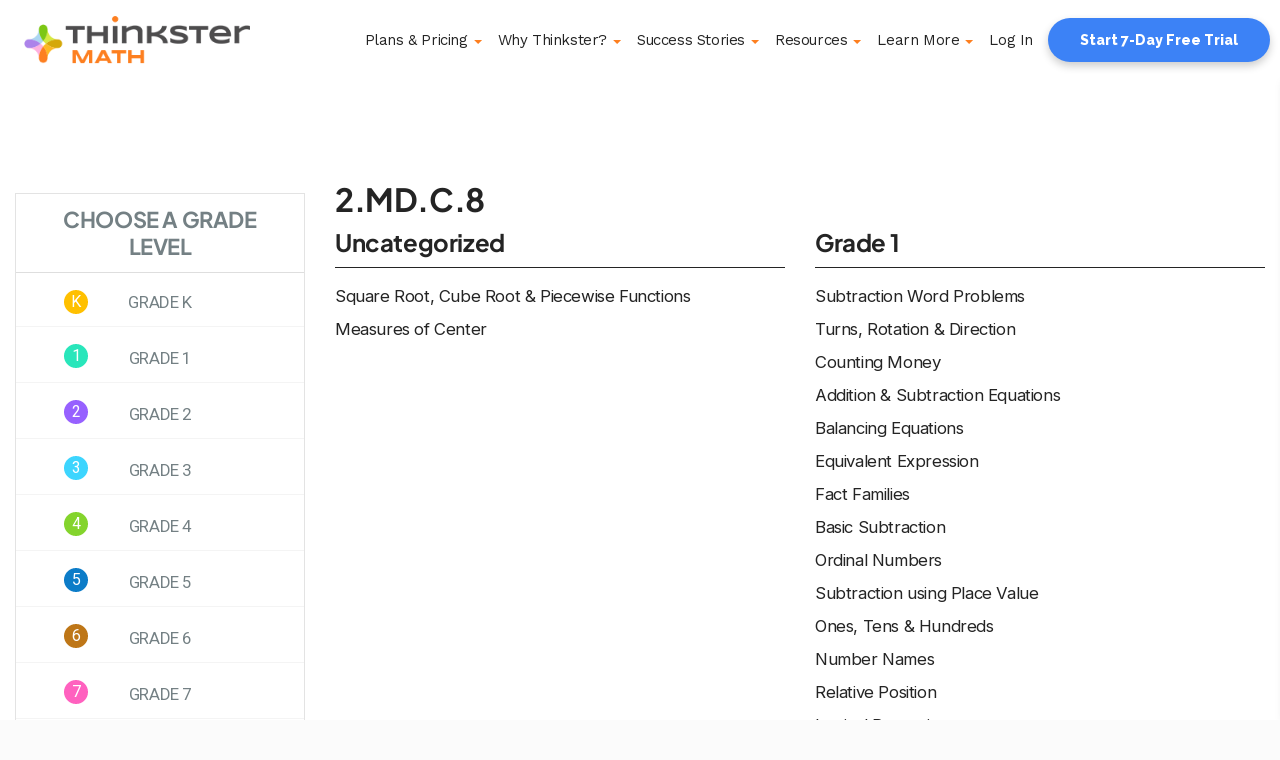

--- FILE ---
content_type: text/html; charset=UTF-8
request_url: https://hellothinkster.com/curriculum-us/tag/2-md-c-8/
body_size: 73028
content:
<!DOCTYPE html>
<html lang="en-US">

<head>
    <!--GA Optimize Code Starts Here-->
    <script src='https://www.googleoptimize.com/optimize.js?id=GTM-T33H5DS'></script>
    <!--GA Optimize Code Starts Ends Here-->
    <!-- Google Tag Manager -->
    <script>(function(w,d,s,l,i){w[l]=w[l]||[];w[l].push({'gtm.start':new Date().getTime(),event:'gtm.js'});var f=d.getElementsByTagName(s)[0],j=d.createElement(s),dl=l!='dataLayer'?'&l='+l:'';j.async=true;j.src='https://www.googletagmanager.com/gtm.js?id='+i+dl;f.parentNode.insertBefore(j,f);})(window,document,'script','dataLayer','GTM-WTQCKLK');</script>
    <!-- End Google Tag Manager -->
    <!-- Hyros -->
    <script>var head=document.head;var script=document.createElement('script');script.type='text/javascript';script.src="https://178972.tracking.hyros.com/v1/lst/universal-script?ph=2a55f2f89996eb7d8a948642de441c8fc68b661060fab246ab77a4da7f8d558f&tag=!tracking";head.appendChild(script);</script>
    <!-- Hyros -->
    <meta charset='UTF-8'>
    <meta name="viewport" content="width=device-width, initial-scale=1">
    <link rel="profile" href="http://gmpg.org/xfn/11">
        <meta name='robots' content='index, follow, max-image-preview:large, max-snippet:-1, max-video-preview:-1'/>

	<!-- This site is optimized with the Yoast SEO plugin v18.1 - https://yoast.com/wordpress/plugins/seo/ -->
	<title>2.MD.C.8 - Thinkster Math</title>
	<meta property="og:locale" content="en_US"/>
	<meta property="og:type" content="article"/>
	<meta property="og:title" content="2.MD.C.8 - Thinkster Math"/>
	<meta property="og:url" content="https://hellothinkster.com/curriculum-us/tag/2-md-c-8/"/>
	<meta property="og:site_name" content="Thinkster Math"/>
	<meta name="twitter:card" content="summary_large_image"/>
	<script type="application/ld+json" class="yoast-schema-graph">{"@context":"https://schema.org","@graph":[{"@type":"WebSite","@id":"https://hellothinkster.com/curriculum-us/#website","url":"https://hellothinkster.com/curriculum-us/","name":"Thinkster Math","description":"","potentialAction":[{"@type":"SearchAction","target":{"@type":"EntryPoint","urlTemplate":"https://hellothinkster.com/curriculum-us/?s={search_term_string}"},"query-input":"required name=search_term_string"}],"inLanguage":"en-US"},{"@type":"CollectionPage","@id":"https://hellothinkster.com/curriculum-us/tag/2-md-c-8/#webpage","url":"https://hellothinkster.com/curriculum-us/tag/2-md-c-8/","name":"2.MD.C.8 - Thinkster Math","isPartOf":{"@id":"https://hellothinkster.com/curriculum-us/#website"},"breadcrumb":{"@id":"https://hellothinkster.com/curriculum-us/tag/2-md-c-8/#breadcrumb"},"inLanguage":"en-US","potentialAction":[{"@type":"ReadAction","target":["https://hellothinkster.com/curriculum-us/tag/2-md-c-8/"]}]},{"@type":"BreadcrumbList","@id":"https://hellothinkster.com/curriculum-us/tag/2-md-c-8/#breadcrumb","itemListElement":[{"@type":"ListItem","position":1,"name":"Home","item":"https://hellothinkster.com/curriculum-us/"},{"@type":"ListItem","position":2,"name":"2.MD.C.8"}]}]}</script>
	<!-- / Yoast SEO plugin. -->


<link rel='dns-prefetch' href='//fonts.googleapis.com'/>
<link rel='dns-prefetch' href='//s.w.org'/>
<link href='https://fonts.gstatic.com' crossorigin rel='preconnect'/>
<link rel="alternate" type="application/rss+xml" title="Thinkster Math &raquo; Feed" href="https://hellothinkster.com/curriculum-us/feed/"/>
<link rel="alternate" type="application/rss+xml" title="Thinkster Math &raquo; 2.MD.C.8 Tag Feed" href="https://hellothinkster.com/curriculum-us/tag/2-md-c-8/feed/"/>
<script type="text/javascript">window._wpemojiSettings={"baseUrl":"https:\/\/s.w.org\/images\/core\/emoji\/13.1.0\/72x72\/","ext":".png","svgUrl":"https:\/\/s.w.org\/images\/core\/emoji\/13.1.0\/svg\/","svgExt":".svg","source":{"concatemoji":"https:\/\/hellothinkster.com\/curriculum-us\/wp-includes\/js\/wp-emoji-release.min.js?ver=5.9"}};!function(e,a,t){var n,r,o,i=a.createElement("canvas"),p=i.getContext&&i.getContext("2d");function s(e,t){var a=String.fromCharCode;p.clearRect(0,0,i.width,i.height),p.fillText(a.apply(this,e),0,0);e=i.toDataURL();return p.clearRect(0,0,i.width,i.height),p.fillText(a.apply(this,t),0,0),e===i.toDataURL()}function c(e){var t=a.createElement("script");t.src=e,t.defer=t.type="text/javascript",a.getElementsByTagName("head")[0].appendChild(t)}for(o=Array("flag","emoji"),t.supports={everything:!0,everythingExceptFlag:!0},r=0;r<o.length;r++)t.supports[o[r]]=function(e){if(!p||!p.fillText)return!1;switch(p.textBaseline="top",p.font="600 32px Arial",e){case"flag":return s([127987,65039,8205,9895,65039],[127987,65039,8203,9895,65039])?!1:!s([55356,56826,55356,56819],[55356,56826,8203,55356,56819])&&!s([55356,57332,56128,56423,56128,56418,56128,56421,56128,56430,56128,56423,56128,56447],[55356,57332,8203,56128,56423,8203,56128,56418,8203,56128,56421,8203,56128,56430,8203,56128,56423,8203,56128,56447]);case"emoji":return!s([10084,65039,8205,55357,56613],[10084,65039,8203,55357,56613])}return!1}(o[r]),t.supports.everything=t.supports.everything&&t.supports[o[r]],"flag"!==o[r]&&(t.supports.everythingExceptFlag=t.supports.everythingExceptFlag&&t.supports[o[r]]);t.supports.everythingExceptFlag=t.supports.everythingExceptFlag&&!t.supports.flag,t.DOMReady=!1,t.readyCallback=function(){t.DOMReady=!0},t.supports.everything||(n=function(){t.readyCallback()},a.addEventListener?(a.addEventListener("DOMContentLoaded",n,!1),e.addEventListener("load",n,!1)):(e.attachEvent("onload",n),a.attachEvent("onreadystatechange",function(){"complete"===a.readyState&&t.readyCallback()})),(n=t.source||{}).concatemoji?c(n.concatemoji):n.wpemoji&&n.twemoji&&(c(n.twemoji),c(n.wpemoji)))}(window,document,window._wpemojiSettings);</script>
<style type="text/css">img.wp-smiley,img.emoji{display:inline!important;border:none!important;box-shadow:none!important;height:1em!important;width:1em!important;margin:0 .07em!important;vertical-align:-.1em!important;background:none!important;padding:0!important}</style>
	<link rel="stylesheet" href="https://hellothinkster.com/curriculum-us/wp-content/cache/minify/0bf76.css" media="all"/>

<style id='global-styles-inline-css' type='text/css'>body{--wp--preset--color--black:#000;--wp--preset--color--cyan-bluish-gray:#abb8c3;--wp--preset--color--white:#fff;--wp--preset--color--pale-pink:#f78da7;--wp--preset--color--vivid-red:#cf2e2e;--wp--preset--color--luminous-vivid-orange:#ff6900;--wp--preset--color--luminous-vivid-amber:#fcb900;--wp--preset--color--light-green-cyan:#7bdcb5;--wp--preset--color--vivid-green-cyan:#00d084;--wp--preset--color--pale-cyan-blue:#8ed1fc;--wp--preset--color--vivid-cyan-blue:#0693e3;--wp--preset--color--vivid-purple:#9b51e0;--wp--preset--gradient--vivid-cyan-blue-to-vivid-purple:linear-gradient(135deg,rgba(6,147,227,1) 0%,#9b51e0 100%);--wp--preset--gradient--light-green-cyan-to-vivid-green-cyan:linear-gradient(135deg,#7adcb4 0%,#00d082 100%);--wp--preset--gradient--luminous-vivid-amber-to-luminous-vivid-orange:linear-gradient(135deg,rgba(252,185,0,1) 0%,rgba(255,105,0,1) 100%);--wp--preset--gradient--luminous-vivid-orange-to-vivid-red:linear-gradient(135deg,rgba(255,105,0,1) 0%,#cf2e2e 100%);--wp--preset--gradient--very-light-gray-to-cyan-bluish-gray:linear-gradient(135deg,#eee 0%,#a9b8c3 100%);--wp--preset--gradient--cool-to-warm-spectrum:linear-gradient(135deg,#4aeadc 0%,#9778d1 20%,#cf2aba 40%,#ee2c82 60%,#fb6962 80%,#fef84c 100%);--wp--preset--gradient--blush-light-purple:linear-gradient(135deg,#ffceec 0%,#9896f0 100%);--wp--preset--gradient--blush-bordeaux:linear-gradient(135deg,#fecda5 0%,#fe2d2d 50%,#6b003e 100%);--wp--preset--gradient--luminous-dusk:linear-gradient(135deg,#ffcb70 0%,#c751c0 50%,#4158d0 100%);--wp--preset--gradient--pale-ocean:linear-gradient(135deg,#fff5cb 0%,#b6e3d4 50%,#33a7b5 100%);--wp--preset--gradient--electric-grass:linear-gradient(135deg,#caf880 0%,#71ce7e 100%);--wp--preset--gradient--midnight:linear-gradient(135deg,#020381 0%,#2874fc 100%);--wp--preset--duotone--dark-grayscale:url(#wp-duotone-dark-grayscale);--wp--preset--duotone--grayscale:url(#wp-duotone-grayscale);--wp--preset--duotone--purple-yellow:url(#wp-duotone-purple-yellow);--wp--preset--duotone--blue-red:url(#wp-duotone-blue-red);--wp--preset--duotone--midnight:url(#wp-duotone-midnight);--wp--preset--duotone--magenta-yellow:url(#wp-duotone-magenta-yellow);--wp--preset--duotone--purple-green:url(#wp-duotone-purple-green);--wp--preset--duotone--blue-orange:url(#wp-duotone-blue-orange);--wp--preset--font-size--small:13px;--wp--preset--font-size--medium:20px;--wp--preset--font-size--large:36px;--wp--preset--font-size--x-large:42px}.has-black-color{color:var(--wp--preset--color--black)!important}.has-cyan-bluish-gray-color{color:var(--wp--preset--color--cyan-bluish-gray)!important}.has-white-color{color:var(--wp--preset--color--white)!important}.has-pale-pink-color{color:var(--wp--preset--color--pale-pink)!important}.has-vivid-red-color{color:var(--wp--preset--color--vivid-red)!important}.has-luminous-vivid-orange-color{color:var(--wp--preset--color--luminous-vivid-orange)!important}.has-luminous-vivid-amber-color{color:var(--wp--preset--color--luminous-vivid-amber)!important}.has-light-green-cyan-color{color:var(--wp--preset--color--light-green-cyan)!important}.has-vivid-green-cyan-color{color:var(--wp--preset--color--vivid-green-cyan)!important}.has-pale-cyan-blue-color{color:var(--wp--preset--color--pale-cyan-blue)!important}.has-vivid-cyan-blue-color{color:var(--wp--preset--color--vivid-cyan-blue)!important}.has-vivid-purple-color{color:var(--wp--preset--color--vivid-purple)!important}.has-black-background-color{background-color:var(--wp--preset--color--black)!important}.has-cyan-bluish-gray-background-color{background-color:var(--wp--preset--color--cyan-bluish-gray)!important}.has-white-background-color{background-color:var(--wp--preset--color--white)!important}.has-pale-pink-background-color{background-color:var(--wp--preset--color--pale-pink)!important}.has-vivid-red-background-color{background-color:var(--wp--preset--color--vivid-red)!important}.has-luminous-vivid-orange-background-color{background-color:var(--wp--preset--color--luminous-vivid-orange)!important}.has-luminous-vivid-amber-background-color{background-color:var(--wp--preset--color--luminous-vivid-amber)!important}.has-light-green-cyan-background-color{background-color:var(--wp--preset--color--light-green-cyan)!important}.has-vivid-green-cyan-background-color{background-color:var(--wp--preset--color--vivid-green-cyan)!important}.has-pale-cyan-blue-background-color{background-color:var(--wp--preset--color--pale-cyan-blue)!important}.has-vivid-cyan-blue-background-color{background-color:var(--wp--preset--color--vivid-cyan-blue)!important}.has-vivid-purple-background-color{background-color:var(--wp--preset--color--vivid-purple)!important}.has-black-border-color{border-color:var(--wp--preset--color--black)!important}.has-cyan-bluish-gray-border-color{border-color:var(--wp--preset--color--cyan-bluish-gray)!important}.has-white-border-color{border-color:var(--wp--preset--color--white)!important}.has-pale-pink-border-color{border-color:var(--wp--preset--color--pale-pink)!important}.has-vivid-red-border-color{border-color:var(--wp--preset--color--vivid-red)!important}.has-luminous-vivid-orange-border-color{border-color:var(--wp--preset--color--luminous-vivid-orange)!important}.has-luminous-vivid-amber-border-color{border-color:var(--wp--preset--color--luminous-vivid-amber)!important}.has-light-green-cyan-border-color{border-color:var(--wp--preset--color--light-green-cyan)!important}.has-vivid-green-cyan-border-color{border-color:var(--wp--preset--color--vivid-green-cyan)!important}.has-pale-cyan-blue-border-color{border-color:var(--wp--preset--color--pale-cyan-blue)!important}.has-vivid-cyan-blue-border-color{border-color:var(--wp--preset--color--vivid-cyan-blue)!important}.has-vivid-purple-border-color{border-color:var(--wp--preset--color--vivid-purple)!important}.has-vivid-cyan-blue-to-vivid-purple-gradient-background{background:var(--wp--preset--gradient--vivid-cyan-blue-to-vivid-purple)!important}.has-light-green-cyan-to-vivid-green-cyan-gradient-background{background:var(--wp--preset--gradient--light-green-cyan-to-vivid-green-cyan)!important}.has-luminous-vivid-amber-to-luminous-vivid-orange-gradient-background{background:var(--wp--preset--gradient--luminous-vivid-amber-to-luminous-vivid-orange)!important}.has-luminous-vivid-orange-to-vivid-red-gradient-background{background:var(--wp--preset--gradient--luminous-vivid-orange-to-vivid-red)!important}.has-very-light-gray-to-cyan-bluish-gray-gradient-background{background:var(--wp--preset--gradient--very-light-gray-to-cyan-bluish-gray)!important}.has-cool-to-warm-spectrum-gradient-background{background:var(--wp--preset--gradient--cool-to-warm-spectrum)!important}.has-blush-light-purple-gradient-background{background:var(--wp--preset--gradient--blush-light-purple)!important}.has-blush-bordeaux-gradient-background{background:var(--wp--preset--gradient--blush-bordeaux)!important}.has-luminous-dusk-gradient-background{background:var(--wp--preset--gradient--luminous-dusk)!important}.has-pale-ocean-gradient-background{background:var(--wp--preset--gradient--pale-ocean)!important}.has-electric-grass-gradient-background{background:var(--wp--preset--gradient--electric-grass)!important}.has-midnight-gradient-background{background:var(--wp--preset--gradient--midnight)!important}.has-small-font-size{font-size:var(--wp--preset--font-size--small)!important}.has-medium-font-size{font-size:var(--wp--preset--font-size--medium)!important}.has-large-font-size{font-size:var(--wp--preset--font-size--large)!important}.has-x-large-font-size{font-size:var(--wp--preset--font-size--x-large)!important}</style>
<link rel="stylesheet" href="https://hellothinkster.com/curriculum-us/wp-content/cache/minify/fe755.css" media="all"/>



<style id='hestia_style-inline-css' type='text/css'>.header-filter.header-filter-gradient:before{background-color:transparent}a, 
.navbar .dropdown-menu li:hover > a,
.navbar .dropdown-menu li:focus > a,
.navbar .dropdown-menu li:active > a,
.navbar .dropdown-menu li:hover > a > i,
.navbar .dropdown-menu li:focus > a > i,
.navbar .dropdown-menu li:active > a > i,
.navbar.navbar-not-transparent .nav > li:not(.btn).on-section > a, 
.navbar.navbar-not-transparent .nav > li.on-section:not(.btn) > a, 
.navbar.navbar-not-transparent .nav > li.on-section:not(.btn):hover > a, 
.navbar.navbar-not-transparent .nav > li.on-section:not(.btn):focus > a, 
.navbar.navbar-not-transparent .nav > li.on-section:not(.btn):active > a, 
body:not(.home) .navbar-default .navbar-nav > .active:not(.btn) > a,
body:not(.home) .navbar-default .navbar-nav > .active:not(.btn) > a:hover,
body:not(.home) .navbar-default .navbar-nav > .active:not(.btn) > a:focus,
.hestia-blogs article:nth-child(6n+1) .category a, a:hover, .card-blog a.moretag:hover, .card-blog a.more-link:hover, .widget a:hover {color:#00b4f1}.pagination span.current,.pagination span.current:focus,.pagination span.current:hover{border-color:#00b4f1}button,
button:hover,           
input[type="button"],
input[type="button"]:hover,
input[type="submit"],
input[type="submit"]:hover,
input#searchsubmit, 
.pagination span.current, 
.pagination span.current:focus, 
.pagination span.current:hover,
.btn.btn-primary,
.btn.btn-primary:link,
.btn.btn-primary:hover, 
.btn.btn-primary:focus, 
.btn.btn-primary:active, 
.btn.btn-primary.active, 
.btn.btn-primary.active:focus, 
.btn.btn-primary.active:hover,
.btn.btn-primary:active:hover, 
.btn.btn-primary:active:focus, 
.btn.btn-primary:active:hover,
.hestia-sidebar-open.btn.btn-rose,
.hestia-sidebar-close.btn.btn-rose,
.hestia-sidebar-open.btn.btn-rose:hover,
.hestia-sidebar-close.btn.btn-rose:hover,
.hestia-sidebar-open.btn.btn-rose:focus,
.hestia-sidebar-close.btn.btn-rose:focus,
.label.label-primary,
.hestia-work .portfolio-item:nth-child(6n+1) .label,
.nav-cart .nav-cart-content .widget .buttons .button {background-color:#00b4f1}@media (max-width:768px){.navbar .navbar-nav .dropdown a .caret{background-color:#00b4f1}.navbar-default .navbar-nav>li>a:hover,.navbar-default .navbar-nav>li>a:focus,.navbar .navbar-nav .dropdown .dropdown-menu li a:hover,.navbar .navbar-nav .dropdown .dropdown-menu li a:focus,.navbar button.navbar-toggle:hover,.navbar .navbar-nav li:hover>a i{color:#00b4f1}}button,.button,input[type="submit"],input[type="button"],.btn.btn-primary,.hestia-sidebar-open.btn.btn-rose,.hestia-sidebar-close.btn.btn-rose{-webkit-box-shadow:0 2px 2px 0 rgba(0,180,241,.14) , 0 3px 1px -2px rgba(0,180,241,.2) , 0 1px 5px 0 rgba(0,180,241,.12);box-shadow:0 2px 2px 0 rgba(0,180,241,.14) , 0 3px 1px -2px rgba(0,180,241,.2) , 0 1px 5px 0 rgba(0,180,241,.12)}.card .header-primary,.card .content-primary{background:#00b4f1}.button:hover,button:hover,input[type="submit"]:hover,input[type="button"]:hover,input#searchsubmit:hover,.pagination span.current,.btn.btn-primary:hover,.btn.btn-primary:focus,.btn.btn-primary:active,.btn.btn-primary.active,.btn.btn-primary:active:focus,.btn.btn-primary:active:hover,.hestia-sidebar-open.btn.btn-rose:hover,.hestia-sidebar-close.btn.btn-rose:hover,.pagination span.current:hover{-webkit-box-shadow: 0 14px 26px -12pxrgba(0,180,241,0.42),0 4px 23px 0 rgba(0,0,0,0.12),0 8px 10px -5px rgba(0,180,241,0.2);box-shadow:0 14px 26px -12px rgba(0,180,241,.42) , 0 4px 23px 0 rgba(0,0,0,.12) , 0 8px 10px -5px rgba(0,180,241,.2);color:#fff}.form-group.is-focused .form-control{background-image:-webkit-gradient(linear,left top,left bottom,from(#00b4f1),to(#00b4f1)) , -webkit-gradient(linear,left top,left bottom,from(#d2d2d2),to(#d2d2d2));background-image:-webkit-linear-gradient(#00b4f1) , to(#00b4f1) , -webkit-linear-gradient(#d2d2d2,#d2d2d2);background-image:linear-gradient(#00b4f1) , to(#00b4f1) , linear-gradient(#d2d2d2,#d2d2d2)}.navbar:not(.navbar-transparent) .navbar-nav > li:not(.btn) > a:hover,
 body:not(.home) .navbar:not(.navbar-transparent) .navbar-nav > li.active:not(.btn) > a, .navbar:not(.navbar-transparent) .navbar-nav > li:not(.btn) > a:hover i, .navbar .container .nav-cart:hover .nav-cart-icon {color:#00b4f1}.hestia-top-bar,.hestia-top-bar .widget.widget_shopping_cart .cart_list{background-color:#363537}.hestia-top-bar .widget .label-floating input[type="search"]:-webkit-autofill{-webkit-box-shadow:inset 0 0 0 9999px #363537}.hestia-top-bar,.hestia-top-bar .widget .label-floating input[type="search"],.hestia-top-bar .widget.widget_search form.form-group:before,.hestia-top-bar .widget.widget_product_search form.form-group:before,.hestia-top-bar .widget.widget_shopping_cart:before{color:#fff}.hestia-top-bar .widget .label-floating input[type="search"]{-webkit-text-fill-color:#fff!important}.hestia-top-bar a,.hestia-top-bar .top-bar-nav li a{color:#fff}.hestia-top-bar a:hover,.hestia-top-bar .top-bar-nav li a:hover{color:#eee}h1,h2,h3,h4,h5,h6,.hestia-title,.info-title,.card-title,.page-header.header-small .hestia-title,.page-header.header-small .title,.widget h5,.hestia-title,.title,.card-title,.info-title,.footer-brand,.footer-big h4,.footer-big h5,.media .media-heading,.carousel h1.hestia-title,.carousel h2.title,.carousel span.sub-title,.woocommerce.single-product h1.product_title,.woocommerce section.related.products h2,.hestia-about h1,.hestia-about h2,.hestia-about h3,.hestia-about h4,.hestia-about h5{font-family:Raleway}body,ul,.tooltip-inner{font-family:Roboto}</style>
<link rel='stylesheet' id='hestia-google-font-raleway-css' href='//fonts.googleapis.com/css?family=Raleway%3A300%2C400%2C500%2C700&#038;subset=latin&#038;ver=5.9' type='text/css' media='all'/>
<link rel='stylesheet' id='hestia-google-font-roboto-css' href='//fonts.googleapis.com/css?family=Roboto%3A300%2C400%2C500%2C700&#038;subset=latin&#038;ver=5.9' type='text/css' media='all'/>
<script async src="https://hellothinkster.com/curriculum-us/wp-content/cache/minify/ee354.js"></script>


<link rel="https://api.w.org/" href="https://hellothinkster.com/curriculum-us/wp-json/"/><link rel="alternate" type="application/json" href="https://hellothinkster.com/curriculum-us/wp-json/wp/v2/tags/13582"/><link rel="EditURI" type="application/rsd+xml" title="RSD" href="https://hellothinkster.com/curriculum-us/xmlrpc.php?rsd"/>
<link rel="wlwmanifest" type="application/wlwmanifest+xml" href="https://hellothinkster.com/curriculum-us/wp-includes/wlwmanifest.xml"/> 
<meta name="generator" content="WordPress 5.9"/>
<style type="text/css" id="custom-background-css">body.custom-background{background-color:#fbfbfb}</style>
	<link rel="icon" href="https://hellothinkster.com/curriculum-us/wp-content/uploads/2017/12/thinkster-logomark.png" sizes="32x32"/>
<link rel="icon" href="https://hellothinkster.com/curriculum-us/wp-content/uploads/2017/12/thinkster-logomark.png" sizes="192x192"/>
<link rel="apple-touch-icon" href="https://hellothinkster.com/curriculum-us/wp-content/uploads/2017/12/thinkster-logomark.png"/>
<meta name="msapplication-TileImage" content="https://hellothinkster.com/curriculum-us/wp-content/uploads/2017/12/thinkster-logomark.png"/>
		<style type="text/css" id="wp-custom-css">.main{padding-top:50px!important}.container{width:100%}.start-f-button{padding:10px 30px;text-transform:none;font-size:18px;cursor:pointer;background:linear-gradient(to bottom,#62c814 0%,#14c81f 100%);border-radius:12.5rem;font-weight:800;color:#fff}.archive-post-wrap article{float:left!important;width:350px!important;border-bottom:1px solid;margin:10px!important;min-height:200px;border-radius:0}.archive-post-wrap .curriculum-heading-concept{display:none}.card-blog{margin:0!important}.hestia-about{background:#fbfbfb}.author{display:none}p{color:#2e2c2f!important}h1.tm-post-title{color:#fff!important;background-color:#000!important}#advanced_menu-15{display:none}.blog-post.blog-post-wrapper .section-text h1{font-size:40px;line-height:38px;letter-spacing:0}.blog-post.blog-post-wrapper .section-text h4{font-size:28px;line-height:30px}.a-row{display:flex;justify-content:center;flex-wrap:wrap}.grade-box{padding:24px 24px 44px;margin:24px 12px 12px;position:relative;background:#fff;display:flex;flex-direction:column}.grade-box:before{position:absolute;content:'';top:0;left:0;right:0;bottom:0;height:1px}.grade-box-link{position:absolute;top:0;left:0;right:0;bottom:0;z-index:2}.grade-box-profile{width:64px;height:64px;margin:0 auto 8px;border-radius:100%}.grade-box-profile h2{color:#fff;font-size:36px;line-height:50px;margin:8px auto;font-weight:400;text-align:center}.grade-box-title{font-size:14px;line-height:24px;letter-spacing:.1em;margin:-1px 0 0 0;padding:0 0 1px;font-weight:700;text-transform:uppercase;text-align:center}.grade-box-description{text-align:center;color:#2e2c2f;font-size:15px;flex-grow:1}.grade-box-link-container{padding-top:30px;text-align:center}.grade-box-infoBar{display:flex;justify-content:center;align-items:center;text-align:center;min-height:32px;padding:2px 8px;margin:16px 0 0;color:#fff;position:absolute;left:0;right:0;bottom:0}.grade-box-infoItem h6{padding-right:24px;font-size:12px;line-height:16px;font-weight:500;margin:0}.grade-box-infoItem:last-child{padding-right:0}.grade-box-K:before{background:#ffc000}.grade-box-K .grade-box-profile{border:none;background:#fc0}.grade-box-K .grade-box-infoBar{background:#fc0}.grade-box-K .grade-box-title{color:#fc0}.grade-box-1:before{background:#29e6bb}.grade-box-1 .grade-box-profile{border:none;background:#29e6bb}.grade-box-1 .grade-box-infoBar{background:#29e6bb}.grade-box-1 .grade-box-title{color:#29e6bb}.grade-box-2:before{background:#9761ff}.grade-box-2 .grade-box-profile{border:none;background:#9761ff}.grade-box-2 .grade-box-infoBar{background:#9761ff}.grade-box-2 .grade-box-title{color:#9761ff}.grade-box-3:before{background:#3dd5fe}.grade-box-3 .grade-box-profile{border:none;background:#3dd5fe}.grade-box-3 .grade-box-infoBar{background:#3dd5fe}.grade-box-3 .grade-box-title{color:#3dd5fe}.grade-box-4:before{background:#84d42d}.grade-box-4 .grade-box-profile{border:none;background:#84d42d}.grade-box-4 .grade-box-infoBar{background:#84d42d}.grade-box-4 .grade-box-title{color:#84d42d}.grade-box-5:before{background:#0c7cc8}.grade-box-5 .grade-box-profile{border:none;background:#0c7cc8}.grade-box-5 .grade-box-infoBar{background:#0c7cc8}.grade-box-5 .grade-box-title{color:#0c7cc8}.grade-box-6:before{background:#be7617}.grade-box-6 .grade-box-profile{border:none;background:#be7617}.grade-box-6 .grade-box-infoBar{background:#be7617}.grade-box-6 .grade-box-title{color:#be7617}.grade-box-7:before{background:#ff61bf}.grade-box-7 .grade-box-profile{border:none;background:#ff61bf}.grade-box-7 .grade-box-infoBar{background:#ff61bf}.grade-box-7 .grade-box-title{color:#ff61bf}.grade-box-8:before{background:#fd7f20}.grade-box-8 .grade-box-profile{border:none;background:#fd7f20}.grade-box-8 .grade-box-infoBar{background:#fd7f20}.grade-box-8 .grade-box-title{color:#fd7f20}.grade-box-al1:before{background:#4244e7}.grade-box-al1 .grade-box-profile{border:none;background:#4244e7}.grade-box-al1 .grade-box-infoBar{background:#4244e7}.grade-box-al1 .grade-box-title{color:#4244e7}.grade-box-al2:before{background:#22adb2}.grade-box-al2 .grade-box-profile{border:none;background:#22adb2}.grade-box-al2 .grade-box-infoBar{background:#22adb2}.grade-box-al2 .grade-box-title{color:#22adb2}.grade-box-al2 .grade-box-profile h2{margin:0 auto}.grade-box-geo:before{background:#1b8fc5}.grade-box-geo .grade-box-profile{border:none;background:#1b8fc5}.grade-box-geo .grade-box-infoBar{background:#1b8fc5}.grade-box-geo .grade-box-title{color:#1b8fc5}.grade-box-geo .grade-box-profile h2{margin:0 auto}.grade-box-sat:before{background:#2398ea}.grade-box-sat .grade-box-profile{border:none;background:#2398ea}.grade-box-sat .grade-box-infoBar{background:#2398ea}.grade-box-sat .grade-box-title{color:#2398ea}.grade-box-sat .grade-box-profile h2{margin:0 auto}.grade-box-tri:before{background:#6174ff}.grade-box-tri .grade-box-profile{border:none;background:#6174ff}.grade-box-tri .grade-box-infoBar{background:#6174ff}.grade-box-tri .grade-box-title{color:#6174ff}.grade-box-tri .grade-box-profile h2{margin:0 auto}.grade-box-pre-al:before{background:#f5b120}.grade-box-pre-al .grade-box-profile{border:none;background:#f5b120}.grade-box-pre-al .grade-box-infoBar{background:#f5b120}.grade-box-pre-al .grade-box-title{color:#f5b120}.grade-box-pre-al .grade-box-profile h2{margin:0 auto}.grade-box-pre-cal:before{background:#b255ed}.grade-box-pre-cal .grade-box-profile{border:none;background:#b255ed}.grade-box-pre-cal .grade-box-infoBar{background:#b255ed}.grade-box-pre-cal .grade-box-title{color:#b255ed}.grade-box-pre-cal .grade-box-profile h2{margin:0 auto}.grade-box-cal-ab:before{background:#a1b514}.grade-box-cal-ab .grade-box-profile{border:none;background:#a1b514}.grade-box-cal-ab .grade-box-infoBar{background:#a1b514}.grade-box-cal-ab .grade-box-title{color:#a1b514}.grade-box-cal-ab .grade-box-profile h2{margin:0 auto}.grade-box-cal-bc:before{background:#157f1f}.grade-box-cal-bc .grade-box-profile{border:none;background:#157f1f}.grade-box-cal-bc .grade-box-infoBar{background:#157f1f}.grade-box-cal-bc .grade-box-title{color:#157f1f}.grade-box-cal-bc .grade-box-profile h2{margin:0 auto}.grade-title h1{font-size:32px;padding:24px 0 0 0;font-weight:500}.topic-row h3{border-bottom:1px solid;font-size:24px;font-weight:500}.topic-row a{color:#242424}.topic-row a:hover{color:#008ff1}.grade-k .grade-title{color:#ffc000}.grade-k .topic-row h3{border-color:#ffc000}.grade-1 .grade-title{color:#29e6bb}.grade-1 .topic-row h3{border-color:#29e6bb}.grade-2 .grade-title{color:#9761ff}.grade-2 .topic-row h3{border-color:#9761ff}.grade-3 .grade-title{color:#3dd5fe}.grade-3 .topic-row h3{border-color:#3dd5fe}.grade-4 .grade-title{color:#84d42d}.grade-4 .topic-row h3{border-color:#84d42d}.grade-5 .grade-title{color:#0c7cc8}.grade-5 .topic-row h3{border-color:#0c7cc8}.grade-6 .grade-title{color:#be7617}.grade-6 .topic-row h3{border-color:#be7617}.grade-7 .grade-title{color:#ff61bf}.grade-7 .topic-row h3{border-color:#ff61bf}.grade-8 .grade-title{color:#fd7f20}.grade-8 .topic-row h3{border-color:#fd7f20}.grade-8 .grade-title{color:#fd7f20}.grade-8 .topic-row h3{border-color:#fd7f20}.grade-pre-al .grade-title{color:#f5b120}.grade-pre-al .topic-row h3{border-color:#f5b120}.grade-al1 .grade-title{color:#4244e7}.grade-al1 .topic-row h3{border-color:#4244e7}.grade-geo .grade-title{color:#1b8fc5}.grade-geo .topic-row h3{border-color:#1b8fc5}.grade-al2 .grade-title{color:#22adb2}.grade-al2 .topic-row h3{border-color:#22adb2}.grade-sat .grade-title{color:#2398ea}.grade-sat .topic-row h3{border-color:#2398ea}.grade-tri .grade-title{color:#6174ff}.grade-tri .topic-row h3{border-color:#6174ff}.grade-pre-cal .grade-title{color:#b255ed}.grade-pre-cal .topic-row h3{border-color:#b255ed}.grade-cal-ab .grade-title{color:#a1b514}.grade-cal-ab .topic-row h3{border-color:#a1b514}.grade-cal-bc .grade-title{color:#157f1f}.grade-cal-bc .topic-row h3{border-color:#157f1f}.blog-sidebar-wrapper{margin-top:48px;overflow:visible}.widget.widget_advanced_menu{border:1px solid #e3e3e3}.widget ul{margin-top:-10px}.menu-grades-container .menu{padding:0}.menu li{position:relative;text-align:center;padding:8px 0 0;text-transform:uppercase;line-height:40px}.menu li a{color:#748084;white-space:nowrap}.menu li:before{position:absolute;content:'';top:50%;left:48px;transform:translateY(-50%);height:24px;width:24px;font-size:16px;line-height:24px;color:#fff;border-radius:50%;margin:2px 0 0}.menu li:after{position:absolute;content:'';top:100%;left:0;right:0;bottom:0;height:1px;background:#f4f4f4}#menu-item-9591:before{background:#ffc000;content:'K'}#menu-item-9141:before{background:#29e6bb;content:'1'}#menu-item-9133:before{background:#9761ff;content:'2'}#menu-item-9140:before{background:#3dd5fe;content:'3'}#menu-item-9134:before{background:#84d42d;content:'4'}#menu-item-9135:before{background:#0c7cc8;content:'5'}#menu-item-9164:before{background:#be7617;content:'6'}#menu-item-9136:before{background:#ff61bf;content:'7'}#menu-item-10324:before{background:#fd7f20;content:'8'}#menu-item-12899::before{background:#f5b120;content:'P'}#menu-item-11836::before{background:#4143e7;content:'A'}#menu-item-11835::before{background:#1b8fc5;content:'G'}#menu-item-12903::before{background:#22adb2;content:'A'}#menu-item-11837::before{background:#2397e9;content:'S'}#menu-item-12904::before{background:#6174ff;content:'T'}#menu-item-12902::before{background:#b255ed;content:'P'}#menu-item-12901::before{background:#a1b514;content:'C'}#menu-item-12900::before{background:#157f1f;content:'C'}.widget h5{text-align:center;padding:8px 0;text-transform:uppercase;font-weight:600;color:#748084;border-bottom:1px solid #dedede}.widget ul li{line-height:48px}.widget ul li:first-child{padding-top:5px}iframe{border:none}.page-header{display:none}.main{padding-top:32px}.hestia-about h1,.hestia-about p{text-align:center}.footer-big ul{display:none}.site-footer-navItem{list-style:none;font-size:15px;line-height:24px;padding:7px 0 1px;color:#fff}.site-footer-navLink{color:#fff!important;margin:0}.contactus h5.description{display:none}.contactus h2.hestia-title{margin:0}.contactus.section-image:after{background-color:#3c5969}.navbar .navbar-nav>li>a{padding:0!important}.a-color\(white\){color:#fff!important}.a-p\(17\){font-size:17px;line-height:24px;padding:6px 0 2px}.o-thinkster__badge{width:107px;height:120px;position:relative;margin:0 auto 16px}.o-thinkster__badgeLogo{width:auto;height:64px;position:absolute;top:50%;left:50%;transform:translate(-50%,-50%);z-index:2}.o-thinkster__badgeHexagon{width:107px;height:120px;fill:white}.o-siteFooter__philosophy{padding:24px 0 0 0;text-align:center}.o-siteFooter__meta{align-self:flex-end;margin-left:5%}.o-siteFooter__socialMediaIcons{padding:8px 0 0 0;display:flex}.o-siteFooter__socialMediaLink{margin-right:8px;display:block;width:40px;height:40px}.o-siteFooter__fineprint{text-align:center;padding:32px 0 64px}.footer.footer-black.footer-big{display:none}.card.card-contact{display:none}.o-siteHeader__nav{font-family:"Work Sans","Helvetica",Arial,sans-serif;letter-spacing:-.025em;font-weight:400}.o-siteHeader{display:-webkit-box;display:-webkit-flex;display:-moz-flex;display:-ms-flexbox;display:flex;-webkit-box-pack:justify;-ms-flex-pack:justify;-webkit-justify-content:space-between;-moz-justify-content:space-between;justify-content:space-between;position:relative;z-index:10;background:#fff;transition:box-shadow .3s cubic-bezier(.25,.46,.45,.94) , -webkit-box-shadow .3s cubic-bezier(.25,.46,.45,.94);flex-grow:1}.o-siteHeader--docked{position:fixed;top:0;left:0;right:0;z-index:50;-webkit-box-shadow:0 2px 8px 0 rgba(0,0,0,.2);box-shadow:0 2px 8px 0 rgba(0,0,0,.2)}.o-siteHeader__nav{-webkit-box-flex:1;-webkit-flex-grow:1;-moz-flex-grow:1;-ms-flex-positive:1;flex-grow:1;-webkit-align-self:center;-moz-align-self:center;-ms-flex-item-align:center;align-self:center;font-size:1.0625rem;line-height:1.5rem;padding:.5rem 0}.o-siteHeader__navItems{margin:0;display:-webkit-box;display:-webkit-flex;display:-moz-flex;display:-ms-flexbox;display:flex;-webkit-box-pack:end;-ms-flex-pack:end;-webkit-justify-content:flex-end;-moz-justify-content:flex-end;justify-content:flex-end;-webkit-flex-wrap:wrap;-moz-flex-wrap:wrap;-ms-flex-wrap:wrap;flex-wrap:wrap;-webkit-box-align:center;-ms-flex-align:center;-webkit-align-items:center;-moz-align-items:center;align-items:center;padding:0}.o-siteHeader__navItem{position:relative;margin:0 1.25rem 0 0;font-size:17px;line-height:24px;letter-spacing:-.425px;font-weight:400}.o-siteHeader__navItem--tier1,.o-siteHeader__navItem--tier2,.o-siteHeader__navItem--tier3{display:none}.o-siteHeader__navItem--hasSubNav:hover .o-siteHeader__subNav{display:block}.o-siteHeader__navLink{color:#242424;display:inline-block}.o-siteHeader__navLink .a-glyph--wedgeBoldDown{width:.75rem;height:1.5rem;margin:0 0 0 .3125rem;display:inline-block;vertical-align:bottom;fill:#fd7f20;transition:fill .3s cubic-bezier(.25,.46,.45,.94)}.o-siteHeader__navLink:hover{color:#00b4f1}.o-siteHeader__navLink:hover .a-glyph--wedgeBoldDown{fill:#00b4f1}.o-siteHeader__navBtn{-webkit-box-shadow:none;box-shadow:none;font-size:1.0625rem;line-height:1.5rem;color:#fff}.o-siteHeader__navBtn:hover{color:#fff}.o-siteHeader__navTrigger,.o-siteHeader__navClose{padding:.5rem;margin:0 1rem 0 -.5rem}.o-siteHeader__navTrigger{background:none;box-shadow:none;margin-top:-16px}.o-siteHeader__navTrigger .a-glyph,.o-siteHeader__navClose .a-glyph{fill:#fd7f20}.o-siteHeader__navTrigger:hover .a-glyph,.o-siteHeader__navClose:hover .a-glyph{fill:#00b4f1}o-siteHeader__subNav{position:absolute;background:#fff;-webkit-box-shadow:0 4px 8px 0 rgba(0,0,0,.2);box-shadow:0 4px 8px 0 rgba(0,0,0,.2);display:none;white-space:nowrap}.o-siteHeader__subNavItem{border-bottom:.0625rem solid #eee}.o-siteHeader__subNavLink{padding:.5rem 1rem;display:block}@media only screen and (min-width:640px){.o-siteHeader__navItem--tier1{display:block}}@media only screen and (min-width:1024px){.o-siteHeader__navItem--tier2{display:block}}@media only screen and (min-width:1360px){.o-siteHeader__navItem--tier3{display:block}.o-siteHeader__navTrigger{display:none}}.o-mobileNav{padding:2rem 0 5rem;position:fixed;top:0;left:0;width:100%;height:100vh;background:#fff;z-index:1000;overflow:auto;transform:translateY(-100%);visibility:hidden;transition:transform .5s cubic-bezier(.645,.045,.355,1) , visibility .5s cubic-bezier(.645,.045,.355,1)}.o-mobileNav.-view-show{transform:translateY(0);visibility:visible}.o-mobileNav__nav{font-size:1.0625rem;line-height:1.5rem;padding:.5rem 0}.o-mobileNav__navItem{text-align:center}.o-mobileNav__navLink{padding:.5rem 0;margin:.25rem 0;color:#242424;display:block}.o-mobileNav__navLink .a-glyph--wedgeBoldDown{width:.75rem;height:1.5rem;margin:0 0 0 .3125rem;display:inline-block;vertical-align:bottom;fill:#fd7f20;transition:fill .3s cubic-bezier(.25,.46,.45,.94)}.o-mobileNav__navLink:hover{color:#00b4f1}.o-mobileNav__navLink:hover .a-glyph--wedgeBoldDown{fill:#00b4f1}.o-mobileNav__navBtn{margin:1rem 0 0 0}.o-mobileNav__navTrigger{padding:.5rem;margin:0 .5rem 0 0}.o-mobileNav__navTrigger .a-glyph{fill:#fd7f20}.o-mobileNav__navTrigger:hover .a-glyph{fill:#00b4f1}.o-mobileNav__navClose{position:absolute;top:.5rem;right:.5rem}.o-siteHeader__subNav{list-style:none;position:absolute;background:#fff;-webkit-box-shadow:0 4px 8px 0 rgba(0,0,0,.2);box-shadow:0 4px 8px 0 rgba(0,0,0,.2);display:none;white-space:nowrap;padding:0}.navbar>.container{display:flex;align-items:center}.navbar-header .title-logo-wrapper{max-width:none!important}.navbar:not(.hestia_right) .navbar-collapse {width:auto}.o-siteHeader__navLink .wedgeBoldDown{width:16px;margin:0 0 0 2px;display:inline-block}iframe html{overflow:hidden}#about.hestia-about h1{font-size:40px;margin-bottom:7px}</style>
			<!-- Fonts Plugin CSS - https://fontsplugin.com/ -->
	<style>@font-face{font-family:'Inter';font-style:italic;font-weight:100;font-display:swap;src:url(https://fonts.gstatic.com/s/inter/v20/UcC53FwrK3iLTcvneQg7Ca725JhhKnNqk6L0UUMbm9wUkHXkEA.woff2) format('woff2');unicode-range: U+0460-052F, U+1C80-1C8A, U+20B4, U+2DE0-2DFF, U+A640-A69F, U+FE2E-FE2F}@font-face{font-family:'Inter';font-style:italic;font-weight:100;font-display:swap;src:url(https://fonts.gstatic.com/s/inter/v20/UcC53FwrK3iLTcvneQg7Ca725JhhKnNqk6L9UUMbm9wUkHXkEA.woff2) format('woff2');unicode-range:U+0301,U+0400-045F,U+0490-0491,U+04B0-04B1,U+2116}@font-face{font-family:'Inter';font-style:italic;font-weight:100;font-display:swap;src:url(https://fonts.gstatic.com/s/inter/v20/UcC53FwrK3iLTcvneQg7Ca725JhhKnNqk6L1UUMbm9wUkHXkEA.woff2) format('woff2');unicode-range:U+1F00-1FFF}@font-face{font-family:'Inter';font-style:italic;font-weight:100;font-display:swap;src:url(https://fonts.gstatic.com/s/inter/v20/UcC53FwrK3iLTcvneQg7Ca725JhhKnNqk6L6UUMbm9wUkHXkEA.woff2) format('woff2');unicode-range:U+0370-0377,U+037A-037F,U+0384-038A,U+038C,U+038E-03A1,U+03A3-03FF}@font-face{font-family:'Inter';font-style:italic;font-weight:100;font-display:swap;src:url(https://fonts.gstatic.com/s/inter/v20/UcC53FwrK3iLTcvneQg7Ca725JhhKnNqk6L2UUMbm9wUkHXkEA.woff2) format('woff2');unicode-range:U+0102-0103,U+0110-0111,U+0128-0129,U+0168-0169,U+01A0-01A1,U+01AF-01B0,U+0300-0301,U+0303-0304,U+0308-0309,U+0323,U+0329,U+1EA0-1EF9,U+20AB}@font-face{font-family:'Inter';font-style:italic;font-weight:100;font-display:swap;src:url(https://fonts.gstatic.com/s/inter/v20/UcC53FwrK3iLTcvneQg7Ca725JhhKnNqk6L3UUMbm9wUkHXkEA.woff2) format('woff2');unicode-range: U+0100-02BA, U+02BD-02C5, U+02C7-02CC, U+02CE-02D7, U+02DD-02FF, U+0304, U+0308, U+0329, U+1D00-1DBF, U+1E00-1E9F, U+1EF2-1EFF, U+2020, U+20A0-20AB, U+20AD-20C0, U+2113, U+2C60-2C7F, U+A720-A7FF}@font-face{font-family:'Inter';font-style:italic;font-weight:100;font-display:swap;src:url(https://fonts.gstatic.com/s/inter/v20/UcC53FwrK3iLTcvneQg7Ca725JhhKnNqk6L5UUMbm9wUkHU.woff2) format('woff2');unicode-range: U+0000-00FF, U+0131, U+0152-0153, U+02BB-02BC, U+02C6, U+02DA, U+02DC, U+0304, U+0308, U+0329, U+2000-206F, U+20AC, U+2122, U+2191, U+2193, U+2212, U+2215, U+FEFF, U+FFFD}@font-face{font-family:'Inter';font-style:italic;font-weight:200;font-display:swap;src:url(https://fonts.gstatic.com/s/inter/v20/UcC53FwrK3iLTcvneQg7Ca725JhhKnNqk6L0UUMbm9wUkHXkEA.woff2) format('woff2');unicode-range: U+0460-052F, U+1C80-1C8A, U+20B4, U+2DE0-2DFF, U+A640-A69F, U+FE2E-FE2F}@font-face{font-family:'Inter';font-style:italic;font-weight:200;font-display:swap;src:url(https://fonts.gstatic.com/s/inter/v20/UcC53FwrK3iLTcvneQg7Ca725JhhKnNqk6L9UUMbm9wUkHXkEA.woff2) format('woff2');unicode-range:U+0301,U+0400-045F,U+0490-0491,U+04B0-04B1,U+2116}@font-face{font-family:'Inter';font-style:italic;font-weight:200;font-display:swap;src:url(https://fonts.gstatic.com/s/inter/v20/UcC53FwrK3iLTcvneQg7Ca725JhhKnNqk6L1UUMbm9wUkHXkEA.woff2) format('woff2');unicode-range:U+1F00-1FFF}@font-face{font-family:'Inter';font-style:italic;font-weight:200;font-display:swap;src:url(https://fonts.gstatic.com/s/inter/v20/UcC53FwrK3iLTcvneQg7Ca725JhhKnNqk6L6UUMbm9wUkHXkEA.woff2) format('woff2');unicode-range:U+0370-0377,U+037A-037F,U+0384-038A,U+038C,U+038E-03A1,U+03A3-03FF}@font-face{font-family:'Inter';font-style:italic;font-weight:200;font-display:swap;src:url(https://fonts.gstatic.com/s/inter/v20/UcC53FwrK3iLTcvneQg7Ca725JhhKnNqk6L2UUMbm9wUkHXkEA.woff2) format('woff2');unicode-range:U+0102-0103,U+0110-0111,U+0128-0129,U+0168-0169,U+01A0-01A1,U+01AF-01B0,U+0300-0301,U+0303-0304,U+0308-0309,U+0323,U+0329,U+1EA0-1EF9,U+20AB}@font-face{font-family:'Inter';font-style:italic;font-weight:200;font-display:swap;src:url(https://fonts.gstatic.com/s/inter/v20/UcC53FwrK3iLTcvneQg7Ca725JhhKnNqk6L3UUMbm9wUkHXkEA.woff2) format('woff2');unicode-range: U+0100-02BA, U+02BD-02C5, U+02C7-02CC, U+02CE-02D7, U+02DD-02FF, U+0304, U+0308, U+0329, U+1D00-1DBF, U+1E00-1E9F, U+1EF2-1EFF, U+2020, U+20A0-20AB, U+20AD-20C0, U+2113, U+2C60-2C7F, U+A720-A7FF}@font-face{font-family:'Inter';font-style:italic;font-weight:200;font-display:swap;src:url(https://fonts.gstatic.com/s/inter/v20/UcC53FwrK3iLTcvneQg7Ca725JhhKnNqk6L5UUMbm9wUkHU.woff2) format('woff2');unicode-range: U+0000-00FF, U+0131, U+0152-0153, U+02BB-02BC, U+02C6, U+02DA, U+02DC, U+0304, U+0308, U+0329, U+2000-206F, U+20AC, U+2122, U+2191, U+2193, U+2212, U+2215, U+FEFF, U+FFFD}@font-face{font-family:'Inter';font-style:italic;font-weight:300;font-display:swap;src:url(https://fonts.gstatic.com/s/inter/v20/UcC53FwrK3iLTcvneQg7Ca725JhhKnNqk6L0UUMbm9wUkHXkEA.woff2) format('woff2');unicode-range: U+0460-052F, U+1C80-1C8A, U+20B4, U+2DE0-2DFF, U+A640-A69F, U+FE2E-FE2F}@font-face{font-family:'Inter';font-style:italic;font-weight:300;font-display:swap;src:url(https://fonts.gstatic.com/s/inter/v20/UcC53FwrK3iLTcvneQg7Ca725JhhKnNqk6L9UUMbm9wUkHXkEA.woff2) format('woff2');unicode-range:U+0301,U+0400-045F,U+0490-0491,U+04B0-04B1,U+2116}@font-face{font-family:'Inter';font-style:italic;font-weight:300;font-display:swap;src:url(https://fonts.gstatic.com/s/inter/v20/UcC53FwrK3iLTcvneQg7Ca725JhhKnNqk6L1UUMbm9wUkHXkEA.woff2) format('woff2');unicode-range:U+1F00-1FFF}@font-face{font-family:'Inter';font-style:italic;font-weight:300;font-display:swap;src:url(https://fonts.gstatic.com/s/inter/v20/UcC53FwrK3iLTcvneQg7Ca725JhhKnNqk6L6UUMbm9wUkHXkEA.woff2) format('woff2');unicode-range:U+0370-0377,U+037A-037F,U+0384-038A,U+038C,U+038E-03A1,U+03A3-03FF}@font-face{font-family:'Inter';font-style:italic;font-weight:300;font-display:swap;src:url(https://fonts.gstatic.com/s/inter/v20/UcC53FwrK3iLTcvneQg7Ca725JhhKnNqk6L2UUMbm9wUkHXkEA.woff2) format('woff2');unicode-range:U+0102-0103,U+0110-0111,U+0128-0129,U+0168-0169,U+01A0-01A1,U+01AF-01B0,U+0300-0301,U+0303-0304,U+0308-0309,U+0323,U+0329,U+1EA0-1EF9,U+20AB}@font-face{font-family:'Inter';font-style:italic;font-weight:300;font-display:swap;src:url(https://fonts.gstatic.com/s/inter/v20/UcC53FwrK3iLTcvneQg7Ca725JhhKnNqk6L3UUMbm9wUkHXkEA.woff2) format('woff2');unicode-range: U+0100-02BA, U+02BD-02C5, U+02C7-02CC, U+02CE-02D7, U+02DD-02FF, U+0304, U+0308, U+0329, U+1D00-1DBF, U+1E00-1E9F, U+1EF2-1EFF, U+2020, U+20A0-20AB, U+20AD-20C0, U+2113, U+2C60-2C7F, U+A720-A7FF}@font-face{font-family:'Inter';font-style:italic;font-weight:300;font-display:swap;src:url(https://fonts.gstatic.com/s/inter/v20/UcC53FwrK3iLTcvneQg7Ca725JhhKnNqk6L5UUMbm9wUkHU.woff2) format('woff2');unicode-range: U+0000-00FF, U+0131, U+0152-0153, U+02BB-02BC, U+02C6, U+02DA, U+02DC, U+0304, U+0308, U+0329, U+2000-206F, U+20AC, U+2122, U+2191, U+2193, U+2212, U+2215, U+FEFF, U+FFFD}@font-face{font-family:'Inter';font-style:italic;font-weight:400;font-display:swap;src:url(https://fonts.gstatic.com/s/inter/v20/UcC53FwrK3iLTcvneQg7Ca725JhhKnNqk6L0UUMbm9wUkHXkEA.woff2) format('woff2');unicode-range: U+0460-052F, U+1C80-1C8A, U+20B4, U+2DE0-2DFF, U+A640-A69F, U+FE2E-FE2F}@font-face{font-family:'Inter';font-style:italic;font-weight:400;font-display:swap;src:url(https://fonts.gstatic.com/s/inter/v20/UcC53FwrK3iLTcvneQg7Ca725JhhKnNqk6L9UUMbm9wUkHXkEA.woff2) format('woff2');unicode-range:U+0301,U+0400-045F,U+0490-0491,U+04B0-04B1,U+2116}@font-face{font-family:'Inter';font-style:italic;font-weight:400;font-display:swap;src:url(https://fonts.gstatic.com/s/inter/v20/UcC53FwrK3iLTcvneQg7Ca725JhhKnNqk6L1UUMbm9wUkHXkEA.woff2) format('woff2');unicode-range:U+1F00-1FFF}@font-face{font-family:'Inter';font-style:italic;font-weight:400;font-display:swap;src:url(https://fonts.gstatic.com/s/inter/v20/UcC53FwrK3iLTcvneQg7Ca725JhhKnNqk6L6UUMbm9wUkHXkEA.woff2) format('woff2');unicode-range:U+0370-0377,U+037A-037F,U+0384-038A,U+038C,U+038E-03A1,U+03A3-03FF}@font-face{font-family:'Inter';font-style:italic;font-weight:400;font-display:swap;src:url(https://fonts.gstatic.com/s/inter/v20/UcC53FwrK3iLTcvneQg7Ca725JhhKnNqk6L2UUMbm9wUkHXkEA.woff2) format('woff2');unicode-range:U+0102-0103,U+0110-0111,U+0128-0129,U+0168-0169,U+01A0-01A1,U+01AF-01B0,U+0300-0301,U+0303-0304,U+0308-0309,U+0323,U+0329,U+1EA0-1EF9,U+20AB}@font-face{font-family:'Inter';font-style:italic;font-weight:400;font-display:swap;src:url(https://fonts.gstatic.com/s/inter/v20/UcC53FwrK3iLTcvneQg7Ca725JhhKnNqk6L3UUMbm9wUkHXkEA.woff2) format('woff2');unicode-range: U+0100-02BA, U+02BD-02C5, U+02C7-02CC, U+02CE-02D7, U+02DD-02FF, U+0304, U+0308, U+0329, U+1D00-1DBF, U+1E00-1E9F, U+1EF2-1EFF, U+2020, U+20A0-20AB, U+20AD-20C0, U+2113, U+2C60-2C7F, U+A720-A7FF}@font-face{font-family:'Inter';font-style:italic;font-weight:400;font-display:swap;src:url(https://fonts.gstatic.com/s/inter/v20/UcC53FwrK3iLTcvneQg7Ca725JhhKnNqk6L5UUMbm9wUkHU.woff2) format('woff2');unicode-range: U+0000-00FF, U+0131, U+0152-0153, U+02BB-02BC, U+02C6, U+02DA, U+02DC, U+0304, U+0308, U+0329, U+2000-206F, U+20AC, U+2122, U+2191, U+2193, U+2212, U+2215, U+FEFF, U+FFFD}@font-face{font-family:'Inter';font-style:italic;font-weight:500;font-display:swap;src:url(https://fonts.gstatic.com/s/inter/v20/UcC53FwrK3iLTcvneQg7Ca725JhhKnNqk6L0UUMbm9wUkHXkEA.woff2) format('woff2');unicode-range: U+0460-052F, U+1C80-1C8A, U+20B4, U+2DE0-2DFF, U+A640-A69F, U+FE2E-FE2F}@font-face{font-family:'Inter';font-style:italic;font-weight:500;font-display:swap;src:url(https://fonts.gstatic.com/s/inter/v20/UcC53FwrK3iLTcvneQg7Ca725JhhKnNqk6L9UUMbm9wUkHXkEA.woff2) format('woff2');unicode-range:U+0301,U+0400-045F,U+0490-0491,U+04B0-04B1,U+2116}@font-face{font-family:'Inter';font-style:italic;font-weight:500;font-display:swap;src:url(https://fonts.gstatic.com/s/inter/v20/UcC53FwrK3iLTcvneQg7Ca725JhhKnNqk6L1UUMbm9wUkHXkEA.woff2) format('woff2');unicode-range:U+1F00-1FFF}@font-face{font-family:'Inter';font-style:italic;font-weight:500;font-display:swap;src:url(https://fonts.gstatic.com/s/inter/v20/UcC53FwrK3iLTcvneQg7Ca725JhhKnNqk6L6UUMbm9wUkHXkEA.woff2) format('woff2');unicode-range:U+0370-0377,U+037A-037F,U+0384-038A,U+038C,U+038E-03A1,U+03A3-03FF}@font-face{font-family:'Inter';font-style:italic;font-weight:500;font-display:swap;src:url(https://fonts.gstatic.com/s/inter/v20/UcC53FwrK3iLTcvneQg7Ca725JhhKnNqk6L2UUMbm9wUkHXkEA.woff2) format('woff2');unicode-range:U+0102-0103,U+0110-0111,U+0128-0129,U+0168-0169,U+01A0-01A1,U+01AF-01B0,U+0300-0301,U+0303-0304,U+0308-0309,U+0323,U+0329,U+1EA0-1EF9,U+20AB}@font-face{font-family:'Inter';font-style:italic;font-weight:500;font-display:swap;src:url(https://fonts.gstatic.com/s/inter/v20/UcC53FwrK3iLTcvneQg7Ca725JhhKnNqk6L3UUMbm9wUkHXkEA.woff2) format('woff2');unicode-range: U+0100-02BA, U+02BD-02C5, U+02C7-02CC, U+02CE-02D7, U+02DD-02FF, U+0304, U+0308, U+0329, U+1D00-1DBF, U+1E00-1E9F, U+1EF2-1EFF, U+2020, U+20A0-20AB, U+20AD-20C0, U+2113, U+2C60-2C7F, U+A720-A7FF}@font-face{font-family:'Inter';font-style:italic;font-weight:500;font-display:swap;src:url(https://fonts.gstatic.com/s/inter/v20/UcC53FwrK3iLTcvneQg7Ca725JhhKnNqk6L5UUMbm9wUkHU.woff2) format('woff2');unicode-range: U+0000-00FF, U+0131, U+0152-0153, U+02BB-02BC, U+02C6, U+02DA, U+02DC, U+0304, U+0308, U+0329, U+2000-206F, U+20AC, U+2122, U+2191, U+2193, U+2212, U+2215, U+FEFF, U+FFFD}@font-face{font-family:'Inter';font-style:italic;font-weight:600;font-display:swap;src:url(https://fonts.gstatic.com/s/inter/v20/UcC53FwrK3iLTcvneQg7Ca725JhhKnNqk6L0UUMbm9wUkHXkEA.woff2) format('woff2');unicode-range: U+0460-052F, U+1C80-1C8A, U+20B4, U+2DE0-2DFF, U+A640-A69F, U+FE2E-FE2F}@font-face{font-family:'Inter';font-style:italic;font-weight:600;font-display:swap;src:url(https://fonts.gstatic.com/s/inter/v20/UcC53FwrK3iLTcvneQg7Ca725JhhKnNqk6L9UUMbm9wUkHXkEA.woff2) format('woff2');unicode-range:U+0301,U+0400-045F,U+0490-0491,U+04B0-04B1,U+2116}@font-face{font-family:'Inter';font-style:italic;font-weight:600;font-display:swap;src:url(https://fonts.gstatic.com/s/inter/v20/UcC53FwrK3iLTcvneQg7Ca725JhhKnNqk6L1UUMbm9wUkHXkEA.woff2) format('woff2');unicode-range:U+1F00-1FFF}@font-face{font-family:'Inter';font-style:italic;font-weight:600;font-display:swap;src:url(https://fonts.gstatic.com/s/inter/v20/UcC53FwrK3iLTcvneQg7Ca725JhhKnNqk6L6UUMbm9wUkHXkEA.woff2) format('woff2');unicode-range:U+0370-0377,U+037A-037F,U+0384-038A,U+038C,U+038E-03A1,U+03A3-03FF}@font-face{font-family:'Inter';font-style:italic;font-weight:600;font-display:swap;src:url(https://fonts.gstatic.com/s/inter/v20/UcC53FwrK3iLTcvneQg7Ca725JhhKnNqk6L2UUMbm9wUkHXkEA.woff2) format('woff2');unicode-range:U+0102-0103,U+0110-0111,U+0128-0129,U+0168-0169,U+01A0-01A1,U+01AF-01B0,U+0300-0301,U+0303-0304,U+0308-0309,U+0323,U+0329,U+1EA0-1EF9,U+20AB}@font-face{font-family:'Inter';font-style:italic;font-weight:600;font-display:swap;src:url(https://fonts.gstatic.com/s/inter/v20/UcC53FwrK3iLTcvneQg7Ca725JhhKnNqk6L3UUMbm9wUkHXkEA.woff2) format('woff2');unicode-range: U+0100-02BA, U+02BD-02C5, U+02C7-02CC, U+02CE-02D7, U+02DD-02FF, U+0304, U+0308, U+0329, U+1D00-1DBF, U+1E00-1E9F, U+1EF2-1EFF, U+2020, U+20A0-20AB, U+20AD-20C0, U+2113, U+2C60-2C7F, U+A720-A7FF}@font-face{font-family:'Inter';font-style:italic;font-weight:600;font-display:swap;src:url(https://fonts.gstatic.com/s/inter/v20/UcC53FwrK3iLTcvneQg7Ca725JhhKnNqk6L5UUMbm9wUkHU.woff2) format('woff2');unicode-range: U+0000-00FF, U+0131, U+0152-0153, U+02BB-02BC, U+02C6, U+02DA, U+02DC, U+0304, U+0308, U+0329, U+2000-206F, U+20AC, U+2122, U+2191, U+2193, U+2212, U+2215, U+FEFF, U+FFFD}@font-face{font-family:'Inter';font-style:italic;font-weight:700;font-display:swap;src:url(https://fonts.gstatic.com/s/inter/v20/UcC53FwrK3iLTcvneQg7Ca725JhhKnNqk6L0UUMbm9wUkHXkEA.woff2) format('woff2');unicode-range: U+0460-052F, U+1C80-1C8A, U+20B4, U+2DE0-2DFF, U+A640-A69F, U+FE2E-FE2F}@font-face{font-family:'Inter';font-style:italic;font-weight:700;font-display:swap;src:url(https://fonts.gstatic.com/s/inter/v20/UcC53FwrK3iLTcvneQg7Ca725JhhKnNqk6L9UUMbm9wUkHXkEA.woff2) format('woff2');unicode-range:U+0301,U+0400-045F,U+0490-0491,U+04B0-04B1,U+2116}@font-face{font-family:'Inter';font-style:italic;font-weight:700;font-display:swap;src:url(https://fonts.gstatic.com/s/inter/v20/UcC53FwrK3iLTcvneQg7Ca725JhhKnNqk6L1UUMbm9wUkHXkEA.woff2) format('woff2');unicode-range:U+1F00-1FFF}@font-face{font-family:'Inter';font-style:italic;font-weight:700;font-display:swap;src:url(https://fonts.gstatic.com/s/inter/v20/UcC53FwrK3iLTcvneQg7Ca725JhhKnNqk6L6UUMbm9wUkHXkEA.woff2) format('woff2');unicode-range:U+0370-0377,U+037A-037F,U+0384-038A,U+038C,U+038E-03A1,U+03A3-03FF}@font-face{font-family:'Inter';font-style:italic;font-weight:700;font-display:swap;src:url(https://fonts.gstatic.com/s/inter/v20/UcC53FwrK3iLTcvneQg7Ca725JhhKnNqk6L2UUMbm9wUkHXkEA.woff2) format('woff2');unicode-range:U+0102-0103,U+0110-0111,U+0128-0129,U+0168-0169,U+01A0-01A1,U+01AF-01B0,U+0300-0301,U+0303-0304,U+0308-0309,U+0323,U+0329,U+1EA0-1EF9,U+20AB}@font-face{font-family:'Inter';font-style:italic;font-weight:700;font-display:swap;src:url(https://fonts.gstatic.com/s/inter/v20/UcC53FwrK3iLTcvneQg7Ca725JhhKnNqk6L3UUMbm9wUkHXkEA.woff2) format('woff2');unicode-range: U+0100-02BA, U+02BD-02C5, U+02C7-02CC, U+02CE-02D7, U+02DD-02FF, U+0304, U+0308, U+0329, U+1D00-1DBF, U+1E00-1E9F, U+1EF2-1EFF, U+2020, U+20A0-20AB, U+20AD-20C0, U+2113, U+2C60-2C7F, U+A720-A7FF}@font-face{font-family:'Inter';font-style:italic;font-weight:700;font-display:swap;src:url(https://fonts.gstatic.com/s/inter/v20/UcC53FwrK3iLTcvneQg7Ca725JhhKnNqk6L5UUMbm9wUkHU.woff2) format('woff2');unicode-range: U+0000-00FF, U+0131, U+0152-0153, U+02BB-02BC, U+02C6, U+02DA, U+02DC, U+0304, U+0308, U+0329, U+2000-206F, U+20AC, U+2122, U+2191, U+2193, U+2212, U+2215, U+FEFF, U+FFFD}@font-face{font-family:'Inter';font-style:italic;font-weight:800;font-display:swap;src:url(https://fonts.gstatic.com/s/inter/v20/UcC53FwrK3iLTcvneQg7Ca725JhhKnNqk6L0UUMbm9wUkHXkEA.woff2) format('woff2');unicode-range: U+0460-052F, U+1C80-1C8A, U+20B4, U+2DE0-2DFF, U+A640-A69F, U+FE2E-FE2F}@font-face{font-family:'Inter';font-style:italic;font-weight:800;font-display:swap;src:url(https://fonts.gstatic.com/s/inter/v20/UcC53FwrK3iLTcvneQg7Ca725JhhKnNqk6L9UUMbm9wUkHXkEA.woff2) format('woff2');unicode-range:U+0301,U+0400-045F,U+0490-0491,U+04B0-04B1,U+2116}@font-face{font-family:'Inter';font-style:italic;font-weight:800;font-display:swap;src:url(https://fonts.gstatic.com/s/inter/v20/UcC53FwrK3iLTcvneQg7Ca725JhhKnNqk6L1UUMbm9wUkHXkEA.woff2) format('woff2');unicode-range:U+1F00-1FFF}@font-face{font-family:'Inter';font-style:italic;font-weight:800;font-display:swap;src:url(https://fonts.gstatic.com/s/inter/v20/UcC53FwrK3iLTcvneQg7Ca725JhhKnNqk6L6UUMbm9wUkHXkEA.woff2) format('woff2');unicode-range:U+0370-0377,U+037A-037F,U+0384-038A,U+038C,U+038E-03A1,U+03A3-03FF}@font-face{font-family:'Inter';font-style:italic;font-weight:800;font-display:swap;src:url(https://fonts.gstatic.com/s/inter/v20/UcC53FwrK3iLTcvneQg7Ca725JhhKnNqk6L2UUMbm9wUkHXkEA.woff2) format('woff2');unicode-range:U+0102-0103,U+0110-0111,U+0128-0129,U+0168-0169,U+01A0-01A1,U+01AF-01B0,U+0300-0301,U+0303-0304,U+0308-0309,U+0323,U+0329,U+1EA0-1EF9,U+20AB}@font-face{font-family:'Inter';font-style:italic;font-weight:800;font-display:swap;src:url(https://fonts.gstatic.com/s/inter/v20/UcC53FwrK3iLTcvneQg7Ca725JhhKnNqk6L3UUMbm9wUkHXkEA.woff2) format('woff2');unicode-range: U+0100-02BA, U+02BD-02C5, U+02C7-02CC, U+02CE-02D7, U+02DD-02FF, U+0304, U+0308, U+0329, U+1D00-1DBF, U+1E00-1E9F, U+1EF2-1EFF, U+2020, U+20A0-20AB, U+20AD-20C0, U+2113, U+2C60-2C7F, U+A720-A7FF}@font-face{font-family:'Inter';font-style:italic;font-weight:800;font-display:swap;src:url(https://fonts.gstatic.com/s/inter/v20/UcC53FwrK3iLTcvneQg7Ca725JhhKnNqk6L5UUMbm9wUkHU.woff2) format('woff2');unicode-range: U+0000-00FF, U+0131, U+0152-0153, U+02BB-02BC, U+02C6, U+02DA, U+02DC, U+0304, U+0308, U+0329, U+2000-206F, U+20AC, U+2122, U+2191, U+2193, U+2212, U+2215, U+FEFF, U+FFFD}@font-face{font-family:'Inter';font-style:italic;font-weight:900;font-display:swap;src:url(https://fonts.gstatic.com/s/inter/v20/UcC53FwrK3iLTcvneQg7Ca725JhhKnNqk6L0UUMbm9wUkHXkEA.woff2) format('woff2');unicode-range: U+0460-052F, U+1C80-1C8A, U+20B4, U+2DE0-2DFF, U+A640-A69F, U+FE2E-FE2F}@font-face{font-family:'Inter';font-style:italic;font-weight:900;font-display:swap;src:url(https://fonts.gstatic.com/s/inter/v20/UcC53FwrK3iLTcvneQg7Ca725JhhKnNqk6L9UUMbm9wUkHXkEA.woff2) format('woff2');unicode-range:U+0301,U+0400-045F,U+0490-0491,U+04B0-04B1,U+2116}@font-face{font-family:'Inter';font-style:italic;font-weight:900;font-display:swap;src:url(https://fonts.gstatic.com/s/inter/v20/UcC53FwrK3iLTcvneQg7Ca725JhhKnNqk6L1UUMbm9wUkHXkEA.woff2) format('woff2');unicode-range:U+1F00-1FFF}@font-face{font-family:'Inter';font-style:italic;font-weight:900;font-display:swap;src:url(https://fonts.gstatic.com/s/inter/v20/UcC53FwrK3iLTcvneQg7Ca725JhhKnNqk6L6UUMbm9wUkHXkEA.woff2) format('woff2');unicode-range:U+0370-0377,U+037A-037F,U+0384-038A,U+038C,U+038E-03A1,U+03A3-03FF}@font-face{font-family:'Inter';font-style:italic;font-weight:900;font-display:swap;src:url(https://fonts.gstatic.com/s/inter/v20/UcC53FwrK3iLTcvneQg7Ca725JhhKnNqk6L2UUMbm9wUkHXkEA.woff2) format('woff2');unicode-range:U+0102-0103,U+0110-0111,U+0128-0129,U+0168-0169,U+01A0-01A1,U+01AF-01B0,U+0300-0301,U+0303-0304,U+0308-0309,U+0323,U+0329,U+1EA0-1EF9,U+20AB}@font-face{font-family:'Inter';font-style:italic;font-weight:900;font-display:swap;src:url(https://fonts.gstatic.com/s/inter/v20/UcC53FwrK3iLTcvneQg7Ca725JhhKnNqk6L3UUMbm9wUkHXkEA.woff2) format('woff2');unicode-range: U+0100-02BA, U+02BD-02C5, U+02C7-02CC, U+02CE-02D7, U+02DD-02FF, U+0304, U+0308, U+0329, U+1D00-1DBF, U+1E00-1E9F, U+1EF2-1EFF, U+2020, U+20A0-20AB, U+20AD-20C0, U+2113, U+2C60-2C7F, U+A720-A7FF}@font-face{font-family:'Inter';font-style:italic;font-weight:900;font-display:swap;src:url(https://fonts.gstatic.com/s/inter/v20/UcC53FwrK3iLTcvneQg7Ca725JhhKnNqk6L5UUMbm9wUkHU.woff2) format('woff2');unicode-range: U+0000-00FF, U+0131, U+0152-0153, U+02BB-02BC, U+02C6, U+02DA, U+02DC, U+0304, U+0308, U+0329, U+2000-206F, U+20AC, U+2122, U+2191, U+2193, U+2212, U+2215, U+FEFF, U+FFFD}@font-face{font-family:'Inter';font-style:normal;font-weight:100;font-display:swap;src:url(https://fonts.gstatic.com/s/inter/v20/UcC73FwrK3iLTeHuS_nVMrMxCp50SjIa2JL7W0I5nvwUgHU.woff2) format('woff2');unicode-range: U+0460-052F, U+1C80-1C8A, U+20B4, U+2DE0-2DFF, U+A640-A69F, U+FE2E-FE2F}@font-face{font-family:'Inter';font-style:normal;font-weight:100;font-display:swap;src:url(https://fonts.gstatic.com/s/inter/v20/UcC73FwrK3iLTeHuS_nVMrMxCp50SjIa0ZL7W0I5nvwUgHU.woff2) format('woff2');unicode-range:U+0301,U+0400-045F,U+0490-0491,U+04B0-04B1,U+2116}@font-face{font-family:'Inter';font-style:normal;font-weight:100;font-display:swap;src:url(https://fonts.gstatic.com/s/inter/v20/UcC73FwrK3iLTeHuS_nVMrMxCp50SjIa2ZL7W0I5nvwUgHU.woff2) format('woff2');unicode-range:U+1F00-1FFF}@font-face{font-family:'Inter';font-style:normal;font-weight:100;font-display:swap;src:url(https://fonts.gstatic.com/s/inter/v20/UcC73FwrK3iLTeHuS_nVMrMxCp50SjIa1pL7W0I5nvwUgHU.woff2) format('woff2');unicode-range:U+0370-0377,U+037A-037F,U+0384-038A,U+038C,U+038E-03A1,U+03A3-03FF}@font-face{font-family:'Inter';font-style:normal;font-weight:100;font-display:swap;src:url(https://fonts.gstatic.com/s/inter/v20/UcC73FwrK3iLTeHuS_nVMrMxCp50SjIa2pL7W0I5nvwUgHU.woff2) format('woff2');unicode-range:U+0102-0103,U+0110-0111,U+0128-0129,U+0168-0169,U+01A0-01A1,U+01AF-01B0,U+0300-0301,U+0303-0304,U+0308-0309,U+0323,U+0329,U+1EA0-1EF9,U+20AB}@font-face{font-family:'Inter';font-style:normal;font-weight:100;font-display:swap;src:url(https://fonts.gstatic.com/s/inter/v20/UcC73FwrK3iLTeHuS_nVMrMxCp50SjIa25L7W0I5nvwUgHU.woff2) format('woff2');unicode-range: U+0100-02BA, U+02BD-02C5, U+02C7-02CC, U+02CE-02D7, U+02DD-02FF, U+0304, U+0308, U+0329, U+1D00-1DBF, U+1E00-1E9F, U+1EF2-1EFF, U+2020, U+20A0-20AB, U+20AD-20C0, U+2113, U+2C60-2C7F, U+A720-A7FF}@font-face{font-family:'Inter';font-style:normal;font-weight:100;font-display:swap;src:url(https://fonts.gstatic.com/s/inter/v20/UcC73FwrK3iLTeHuS_nVMrMxCp50SjIa1ZL7W0I5nvwU.woff2) format('woff2');unicode-range: U+0000-00FF, U+0131, U+0152-0153, U+02BB-02BC, U+02C6, U+02DA, U+02DC, U+0304, U+0308, U+0329, U+2000-206F, U+20AC, U+2122, U+2191, U+2193, U+2212, U+2215, U+FEFF, U+FFFD}@font-face{font-family:'Inter';font-style:normal;font-weight:200;font-display:swap;src:url(https://fonts.gstatic.com/s/inter/v20/UcC73FwrK3iLTeHuS_nVMrMxCp50SjIa2JL7W0I5nvwUgHU.woff2) format('woff2');unicode-range: U+0460-052F, U+1C80-1C8A, U+20B4, U+2DE0-2DFF, U+A640-A69F, U+FE2E-FE2F}@font-face{font-family:'Inter';font-style:normal;font-weight:200;font-display:swap;src:url(https://fonts.gstatic.com/s/inter/v20/UcC73FwrK3iLTeHuS_nVMrMxCp50SjIa0ZL7W0I5nvwUgHU.woff2) format('woff2');unicode-range:U+0301,U+0400-045F,U+0490-0491,U+04B0-04B1,U+2116}@font-face{font-family:'Inter';font-style:normal;font-weight:200;font-display:swap;src:url(https://fonts.gstatic.com/s/inter/v20/UcC73FwrK3iLTeHuS_nVMrMxCp50SjIa2ZL7W0I5nvwUgHU.woff2) format('woff2');unicode-range:U+1F00-1FFF}@font-face{font-family:'Inter';font-style:normal;font-weight:200;font-display:swap;src:url(https://fonts.gstatic.com/s/inter/v20/UcC73FwrK3iLTeHuS_nVMrMxCp50SjIa1pL7W0I5nvwUgHU.woff2) format('woff2');unicode-range:U+0370-0377,U+037A-037F,U+0384-038A,U+038C,U+038E-03A1,U+03A3-03FF}@font-face{font-family:'Inter';font-style:normal;font-weight:200;font-display:swap;src:url(https://fonts.gstatic.com/s/inter/v20/UcC73FwrK3iLTeHuS_nVMrMxCp50SjIa2pL7W0I5nvwUgHU.woff2) format('woff2');unicode-range:U+0102-0103,U+0110-0111,U+0128-0129,U+0168-0169,U+01A0-01A1,U+01AF-01B0,U+0300-0301,U+0303-0304,U+0308-0309,U+0323,U+0329,U+1EA0-1EF9,U+20AB}@font-face{font-family:'Inter';font-style:normal;font-weight:200;font-display:swap;src:url(https://fonts.gstatic.com/s/inter/v20/UcC73FwrK3iLTeHuS_nVMrMxCp50SjIa25L7W0I5nvwUgHU.woff2) format('woff2');unicode-range: U+0100-02BA, U+02BD-02C5, U+02C7-02CC, U+02CE-02D7, U+02DD-02FF, U+0304, U+0308, U+0329, U+1D00-1DBF, U+1E00-1E9F, U+1EF2-1EFF, U+2020, U+20A0-20AB, U+20AD-20C0, U+2113, U+2C60-2C7F, U+A720-A7FF}@font-face{font-family:'Inter';font-style:normal;font-weight:200;font-display:swap;src:url(https://fonts.gstatic.com/s/inter/v20/UcC73FwrK3iLTeHuS_nVMrMxCp50SjIa1ZL7W0I5nvwU.woff2) format('woff2');unicode-range: U+0000-00FF, U+0131, U+0152-0153, U+02BB-02BC, U+02C6, U+02DA, U+02DC, U+0304, U+0308, U+0329, U+2000-206F, U+20AC, U+2122, U+2191, U+2193, U+2212, U+2215, U+FEFF, U+FFFD}@font-face{font-family:'Inter';font-style:normal;font-weight:300;font-display:swap;src:url(https://fonts.gstatic.com/s/inter/v20/UcC73FwrK3iLTeHuS_nVMrMxCp50SjIa2JL7W0I5nvwUgHU.woff2) format('woff2');unicode-range: U+0460-052F, U+1C80-1C8A, U+20B4, U+2DE0-2DFF, U+A640-A69F, U+FE2E-FE2F}@font-face{font-family:'Inter';font-style:normal;font-weight:300;font-display:swap;src:url(https://fonts.gstatic.com/s/inter/v20/UcC73FwrK3iLTeHuS_nVMrMxCp50SjIa0ZL7W0I5nvwUgHU.woff2) format('woff2');unicode-range:U+0301,U+0400-045F,U+0490-0491,U+04B0-04B1,U+2116}@font-face{font-family:'Inter';font-style:normal;font-weight:300;font-display:swap;src:url(https://fonts.gstatic.com/s/inter/v20/UcC73FwrK3iLTeHuS_nVMrMxCp50SjIa2ZL7W0I5nvwUgHU.woff2) format('woff2');unicode-range:U+1F00-1FFF}@font-face{font-family:'Inter';font-style:normal;font-weight:300;font-display:swap;src:url(https://fonts.gstatic.com/s/inter/v20/UcC73FwrK3iLTeHuS_nVMrMxCp50SjIa1pL7W0I5nvwUgHU.woff2) format('woff2');unicode-range:U+0370-0377,U+037A-037F,U+0384-038A,U+038C,U+038E-03A1,U+03A3-03FF}@font-face{font-family:'Inter';font-style:normal;font-weight:300;font-display:swap;src:url(https://fonts.gstatic.com/s/inter/v20/UcC73FwrK3iLTeHuS_nVMrMxCp50SjIa2pL7W0I5nvwUgHU.woff2) format('woff2');unicode-range:U+0102-0103,U+0110-0111,U+0128-0129,U+0168-0169,U+01A0-01A1,U+01AF-01B0,U+0300-0301,U+0303-0304,U+0308-0309,U+0323,U+0329,U+1EA0-1EF9,U+20AB}@font-face{font-family:'Inter';font-style:normal;font-weight:300;font-display:swap;src:url(https://fonts.gstatic.com/s/inter/v20/UcC73FwrK3iLTeHuS_nVMrMxCp50SjIa25L7W0I5nvwUgHU.woff2) format('woff2');unicode-range: U+0100-02BA, U+02BD-02C5, U+02C7-02CC, U+02CE-02D7, U+02DD-02FF, U+0304, U+0308, U+0329, U+1D00-1DBF, U+1E00-1E9F, U+1EF2-1EFF, U+2020, U+20A0-20AB, U+20AD-20C0, U+2113, U+2C60-2C7F, U+A720-A7FF}@font-face{font-family:'Inter';font-style:normal;font-weight:300;font-display:swap;src:url(https://fonts.gstatic.com/s/inter/v20/UcC73FwrK3iLTeHuS_nVMrMxCp50SjIa1ZL7W0I5nvwU.woff2) format('woff2');unicode-range: U+0000-00FF, U+0131, U+0152-0153, U+02BB-02BC, U+02C6, U+02DA, U+02DC, U+0304, U+0308, U+0329, U+2000-206F, U+20AC, U+2122, U+2191, U+2193, U+2212, U+2215, U+FEFF, U+FFFD}@font-face{font-family:'Inter';font-style:normal;font-weight:400;font-display:swap;src:url(https://fonts.gstatic.com/s/inter/v20/UcC73FwrK3iLTeHuS_nVMrMxCp50SjIa2JL7W0I5nvwUgHU.woff2) format('woff2');unicode-range: U+0460-052F, U+1C80-1C8A, U+20B4, U+2DE0-2DFF, U+A640-A69F, U+FE2E-FE2F}@font-face{font-family:'Inter';font-style:normal;font-weight:400;font-display:swap;src:url(https://fonts.gstatic.com/s/inter/v20/UcC73FwrK3iLTeHuS_nVMrMxCp50SjIa0ZL7W0I5nvwUgHU.woff2) format('woff2');unicode-range:U+0301,U+0400-045F,U+0490-0491,U+04B0-04B1,U+2116}@font-face{font-family:'Inter';font-style:normal;font-weight:400;font-display:swap;src:url(https://fonts.gstatic.com/s/inter/v20/UcC73FwrK3iLTeHuS_nVMrMxCp50SjIa2ZL7W0I5nvwUgHU.woff2) format('woff2');unicode-range:U+1F00-1FFF}@font-face{font-family:'Inter';font-style:normal;font-weight:400;font-display:swap;src:url(https://fonts.gstatic.com/s/inter/v20/UcC73FwrK3iLTeHuS_nVMrMxCp50SjIa1pL7W0I5nvwUgHU.woff2) format('woff2');unicode-range:U+0370-0377,U+037A-037F,U+0384-038A,U+038C,U+038E-03A1,U+03A3-03FF}@font-face{font-family:'Inter';font-style:normal;font-weight:400;font-display:swap;src:url(https://fonts.gstatic.com/s/inter/v20/UcC73FwrK3iLTeHuS_nVMrMxCp50SjIa2pL7W0I5nvwUgHU.woff2) format('woff2');unicode-range:U+0102-0103,U+0110-0111,U+0128-0129,U+0168-0169,U+01A0-01A1,U+01AF-01B0,U+0300-0301,U+0303-0304,U+0308-0309,U+0323,U+0329,U+1EA0-1EF9,U+20AB}@font-face{font-family:'Inter';font-style:normal;font-weight:400;font-display:swap;src:url(https://fonts.gstatic.com/s/inter/v20/UcC73FwrK3iLTeHuS_nVMrMxCp50SjIa25L7W0I5nvwUgHU.woff2) format('woff2');unicode-range: U+0100-02BA, U+02BD-02C5, U+02C7-02CC, U+02CE-02D7, U+02DD-02FF, U+0304, U+0308, U+0329, U+1D00-1DBF, U+1E00-1E9F, U+1EF2-1EFF, U+2020, U+20A0-20AB, U+20AD-20C0, U+2113, U+2C60-2C7F, U+A720-A7FF}@font-face{font-family:'Inter';font-style:normal;font-weight:400;font-display:swap;src:url(https://fonts.gstatic.com/s/inter/v20/UcC73FwrK3iLTeHuS_nVMrMxCp50SjIa1ZL7W0I5nvwU.woff2) format('woff2');unicode-range: U+0000-00FF, U+0131, U+0152-0153, U+02BB-02BC, U+02C6, U+02DA, U+02DC, U+0304, U+0308, U+0329, U+2000-206F, U+20AC, U+2122, U+2191, U+2193, U+2212, U+2215, U+FEFF, U+FFFD}@font-face{font-family:'Inter';font-style:normal;font-weight:500;font-display:swap;src:url(https://fonts.gstatic.com/s/inter/v20/UcC73FwrK3iLTeHuS_nVMrMxCp50SjIa2JL7W0I5nvwUgHU.woff2) format('woff2');unicode-range: U+0460-052F, U+1C80-1C8A, U+20B4, U+2DE0-2DFF, U+A640-A69F, U+FE2E-FE2F}@font-face{font-family:'Inter';font-style:normal;font-weight:500;font-display:swap;src:url(https://fonts.gstatic.com/s/inter/v20/UcC73FwrK3iLTeHuS_nVMrMxCp50SjIa0ZL7W0I5nvwUgHU.woff2) format('woff2');unicode-range:U+0301,U+0400-045F,U+0490-0491,U+04B0-04B1,U+2116}@font-face{font-family:'Inter';font-style:normal;font-weight:500;font-display:swap;src:url(https://fonts.gstatic.com/s/inter/v20/UcC73FwrK3iLTeHuS_nVMrMxCp50SjIa2ZL7W0I5nvwUgHU.woff2) format('woff2');unicode-range:U+1F00-1FFF}@font-face{font-family:'Inter';font-style:normal;font-weight:500;font-display:swap;src:url(https://fonts.gstatic.com/s/inter/v20/UcC73FwrK3iLTeHuS_nVMrMxCp50SjIa1pL7W0I5nvwUgHU.woff2) format('woff2');unicode-range:U+0370-0377,U+037A-037F,U+0384-038A,U+038C,U+038E-03A1,U+03A3-03FF}@font-face{font-family:'Inter';font-style:normal;font-weight:500;font-display:swap;src:url(https://fonts.gstatic.com/s/inter/v20/UcC73FwrK3iLTeHuS_nVMrMxCp50SjIa2pL7W0I5nvwUgHU.woff2) format('woff2');unicode-range:U+0102-0103,U+0110-0111,U+0128-0129,U+0168-0169,U+01A0-01A1,U+01AF-01B0,U+0300-0301,U+0303-0304,U+0308-0309,U+0323,U+0329,U+1EA0-1EF9,U+20AB}@font-face{font-family:'Inter';font-style:normal;font-weight:500;font-display:swap;src:url(https://fonts.gstatic.com/s/inter/v20/UcC73FwrK3iLTeHuS_nVMrMxCp50SjIa25L7W0I5nvwUgHU.woff2) format('woff2');unicode-range: U+0100-02BA, U+02BD-02C5, U+02C7-02CC, U+02CE-02D7, U+02DD-02FF, U+0304, U+0308, U+0329, U+1D00-1DBF, U+1E00-1E9F, U+1EF2-1EFF, U+2020, U+20A0-20AB, U+20AD-20C0, U+2113, U+2C60-2C7F, U+A720-A7FF}@font-face{font-family:'Inter';font-style:normal;font-weight:500;font-display:swap;src:url(https://fonts.gstatic.com/s/inter/v20/UcC73FwrK3iLTeHuS_nVMrMxCp50SjIa1ZL7W0I5nvwU.woff2) format('woff2');unicode-range: U+0000-00FF, U+0131, U+0152-0153, U+02BB-02BC, U+02C6, U+02DA, U+02DC, U+0304, U+0308, U+0329, U+2000-206F, U+20AC, U+2122, U+2191, U+2193, U+2212, U+2215, U+FEFF, U+FFFD}@font-face{font-family:'Inter';font-style:normal;font-weight:600;font-display:swap;src:url(https://fonts.gstatic.com/s/inter/v20/UcC73FwrK3iLTeHuS_nVMrMxCp50SjIa2JL7W0I5nvwUgHU.woff2) format('woff2');unicode-range: U+0460-052F, U+1C80-1C8A, U+20B4, U+2DE0-2DFF, U+A640-A69F, U+FE2E-FE2F}@font-face{font-family:'Inter';font-style:normal;font-weight:600;font-display:swap;src:url(https://fonts.gstatic.com/s/inter/v20/UcC73FwrK3iLTeHuS_nVMrMxCp50SjIa0ZL7W0I5nvwUgHU.woff2) format('woff2');unicode-range:U+0301,U+0400-045F,U+0490-0491,U+04B0-04B1,U+2116}@font-face{font-family:'Inter';font-style:normal;font-weight:600;font-display:swap;src:url(https://fonts.gstatic.com/s/inter/v20/UcC73FwrK3iLTeHuS_nVMrMxCp50SjIa2ZL7W0I5nvwUgHU.woff2) format('woff2');unicode-range:U+1F00-1FFF}@font-face{font-family:'Inter';font-style:normal;font-weight:600;font-display:swap;src:url(https://fonts.gstatic.com/s/inter/v20/UcC73FwrK3iLTeHuS_nVMrMxCp50SjIa1pL7W0I5nvwUgHU.woff2) format('woff2');unicode-range:U+0370-0377,U+037A-037F,U+0384-038A,U+038C,U+038E-03A1,U+03A3-03FF}@font-face{font-family:'Inter';font-style:normal;font-weight:600;font-display:swap;src:url(https://fonts.gstatic.com/s/inter/v20/UcC73FwrK3iLTeHuS_nVMrMxCp50SjIa2pL7W0I5nvwUgHU.woff2) format('woff2');unicode-range:U+0102-0103,U+0110-0111,U+0128-0129,U+0168-0169,U+01A0-01A1,U+01AF-01B0,U+0300-0301,U+0303-0304,U+0308-0309,U+0323,U+0329,U+1EA0-1EF9,U+20AB}@font-face{font-family:'Inter';font-style:normal;font-weight:600;font-display:swap;src:url(https://fonts.gstatic.com/s/inter/v20/UcC73FwrK3iLTeHuS_nVMrMxCp50SjIa25L7W0I5nvwUgHU.woff2) format('woff2');unicode-range: U+0100-02BA, U+02BD-02C5, U+02C7-02CC, U+02CE-02D7, U+02DD-02FF, U+0304, U+0308, U+0329, U+1D00-1DBF, U+1E00-1E9F, U+1EF2-1EFF, U+2020, U+20A0-20AB, U+20AD-20C0, U+2113, U+2C60-2C7F, U+A720-A7FF}@font-face{font-family:'Inter';font-style:normal;font-weight:600;font-display:swap;src:url(https://fonts.gstatic.com/s/inter/v20/UcC73FwrK3iLTeHuS_nVMrMxCp50SjIa1ZL7W0I5nvwU.woff2) format('woff2');unicode-range: U+0000-00FF, U+0131, U+0152-0153, U+02BB-02BC, U+02C6, U+02DA, U+02DC, U+0304, U+0308, U+0329, U+2000-206F, U+20AC, U+2122, U+2191, U+2193, U+2212, U+2215, U+FEFF, U+FFFD}@font-face{font-family:'Inter';font-style:normal;font-weight:700;font-display:swap;src:url(https://fonts.gstatic.com/s/inter/v20/UcC73FwrK3iLTeHuS_nVMrMxCp50SjIa2JL7W0I5nvwUgHU.woff2) format('woff2');unicode-range: U+0460-052F, U+1C80-1C8A, U+20B4, U+2DE0-2DFF, U+A640-A69F, U+FE2E-FE2F}@font-face{font-family:'Inter';font-style:normal;font-weight:700;font-display:swap;src:url(https://fonts.gstatic.com/s/inter/v20/UcC73FwrK3iLTeHuS_nVMrMxCp50SjIa0ZL7W0I5nvwUgHU.woff2) format('woff2');unicode-range:U+0301,U+0400-045F,U+0490-0491,U+04B0-04B1,U+2116}@font-face{font-family:'Inter';font-style:normal;font-weight:700;font-display:swap;src:url(https://fonts.gstatic.com/s/inter/v20/UcC73FwrK3iLTeHuS_nVMrMxCp50SjIa2ZL7W0I5nvwUgHU.woff2) format('woff2');unicode-range:U+1F00-1FFF}@font-face{font-family:'Inter';font-style:normal;font-weight:700;font-display:swap;src:url(https://fonts.gstatic.com/s/inter/v20/UcC73FwrK3iLTeHuS_nVMrMxCp50SjIa1pL7W0I5nvwUgHU.woff2) format('woff2');unicode-range:U+0370-0377,U+037A-037F,U+0384-038A,U+038C,U+038E-03A1,U+03A3-03FF}@font-face{font-family:'Inter';font-style:normal;font-weight:700;font-display:swap;src:url(https://fonts.gstatic.com/s/inter/v20/UcC73FwrK3iLTeHuS_nVMrMxCp50SjIa2pL7W0I5nvwUgHU.woff2) format('woff2');unicode-range:U+0102-0103,U+0110-0111,U+0128-0129,U+0168-0169,U+01A0-01A1,U+01AF-01B0,U+0300-0301,U+0303-0304,U+0308-0309,U+0323,U+0329,U+1EA0-1EF9,U+20AB}@font-face{font-family:'Inter';font-style:normal;font-weight:700;font-display:swap;src:url(https://fonts.gstatic.com/s/inter/v20/UcC73FwrK3iLTeHuS_nVMrMxCp50SjIa25L7W0I5nvwUgHU.woff2) format('woff2');unicode-range: U+0100-02BA, U+02BD-02C5, U+02C7-02CC, U+02CE-02D7, U+02DD-02FF, U+0304, U+0308, U+0329, U+1D00-1DBF, U+1E00-1E9F, U+1EF2-1EFF, U+2020, U+20A0-20AB, U+20AD-20C0, U+2113, U+2C60-2C7F, U+A720-A7FF}@font-face{font-family:'Inter';font-style:normal;font-weight:700;font-display:swap;src:url(https://fonts.gstatic.com/s/inter/v20/UcC73FwrK3iLTeHuS_nVMrMxCp50SjIa1ZL7W0I5nvwU.woff2) format('woff2');unicode-range: U+0000-00FF, U+0131, U+0152-0153, U+02BB-02BC, U+02C6, U+02DA, U+02DC, U+0304, U+0308, U+0329, U+2000-206F, U+20AC, U+2122, U+2191, U+2193, U+2212, U+2215, U+FEFF, U+FFFD}@font-face{font-family:'Inter';font-style:normal;font-weight:800;font-display:swap;src:url(https://fonts.gstatic.com/s/inter/v20/UcC73FwrK3iLTeHuS_nVMrMxCp50SjIa2JL7W0I5nvwUgHU.woff2) format('woff2');unicode-range: U+0460-052F, U+1C80-1C8A, U+20B4, U+2DE0-2DFF, U+A640-A69F, U+FE2E-FE2F}@font-face{font-family:'Inter';font-style:normal;font-weight:800;font-display:swap;src:url(https://fonts.gstatic.com/s/inter/v20/UcC73FwrK3iLTeHuS_nVMrMxCp50SjIa0ZL7W0I5nvwUgHU.woff2) format('woff2');unicode-range:U+0301,U+0400-045F,U+0490-0491,U+04B0-04B1,U+2116}@font-face{font-family:'Inter';font-style:normal;font-weight:800;font-display:swap;src:url(https://fonts.gstatic.com/s/inter/v20/UcC73FwrK3iLTeHuS_nVMrMxCp50SjIa2ZL7W0I5nvwUgHU.woff2) format('woff2');unicode-range:U+1F00-1FFF}@font-face{font-family:'Inter';font-style:normal;font-weight:800;font-display:swap;src:url(https://fonts.gstatic.com/s/inter/v20/UcC73FwrK3iLTeHuS_nVMrMxCp50SjIa1pL7W0I5nvwUgHU.woff2) format('woff2');unicode-range:U+0370-0377,U+037A-037F,U+0384-038A,U+038C,U+038E-03A1,U+03A3-03FF}@font-face{font-family:'Inter';font-style:normal;font-weight:800;font-display:swap;src:url(https://fonts.gstatic.com/s/inter/v20/UcC73FwrK3iLTeHuS_nVMrMxCp50SjIa2pL7W0I5nvwUgHU.woff2) format('woff2');unicode-range:U+0102-0103,U+0110-0111,U+0128-0129,U+0168-0169,U+01A0-01A1,U+01AF-01B0,U+0300-0301,U+0303-0304,U+0308-0309,U+0323,U+0329,U+1EA0-1EF9,U+20AB}@font-face{font-family:'Inter';font-style:normal;font-weight:800;font-display:swap;src:url(https://fonts.gstatic.com/s/inter/v20/UcC73FwrK3iLTeHuS_nVMrMxCp50SjIa25L7W0I5nvwUgHU.woff2) format('woff2');unicode-range: U+0100-02BA, U+02BD-02C5, U+02C7-02CC, U+02CE-02D7, U+02DD-02FF, U+0304, U+0308, U+0329, U+1D00-1DBF, U+1E00-1E9F, U+1EF2-1EFF, U+2020, U+20A0-20AB, U+20AD-20C0, U+2113, U+2C60-2C7F, U+A720-A7FF}@font-face{font-family:'Inter';font-style:normal;font-weight:800;font-display:swap;src:url(https://fonts.gstatic.com/s/inter/v20/UcC73FwrK3iLTeHuS_nVMrMxCp50SjIa1ZL7W0I5nvwU.woff2) format('woff2');unicode-range: U+0000-00FF, U+0131, U+0152-0153, U+02BB-02BC, U+02C6, U+02DA, U+02DC, U+0304, U+0308, U+0329, U+2000-206F, U+20AC, U+2122, U+2191, U+2193, U+2212, U+2215, U+FEFF, U+FFFD}@font-face{font-family:'Inter';font-style:normal;font-weight:900;font-display:swap;src:url(https://fonts.gstatic.com/s/inter/v20/UcC73FwrK3iLTeHuS_nVMrMxCp50SjIa2JL7W0I5nvwUgHU.woff2) format('woff2');unicode-range: U+0460-052F, U+1C80-1C8A, U+20B4, U+2DE0-2DFF, U+A640-A69F, U+FE2E-FE2F}@font-face{font-family:'Inter';font-style:normal;font-weight:900;font-display:swap;src:url(https://fonts.gstatic.com/s/inter/v20/UcC73FwrK3iLTeHuS_nVMrMxCp50SjIa0ZL7W0I5nvwUgHU.woff2) format('woff2');unicode-range:U+0301,U+0400-045F,U+0490-0491,U+04B0-04B1,U+2116}@font-face{font-family:'Inter';font-style:normal;font-weight:900;font-display:swap;src:url(https://fonts.gstatic.com/s/inter/v20/UcC73FwrK3iLTeHuS_nVMrMxCp50SjIa2ZL7W0I5nvwUgHU.woff2) format('woff2');unicode-range:U+1F00-1FFF}@font-face{font-family:'Inter';font-style:normal;font-weight:900;font-display:swap;src:url(https://fonts.gstatic.com/s/inter/v20/UcC73FwrK3iLTeHuS_nVMrMxCp50SjIa1pL7W0I5nvwUgHU.woff2) format('woff2');unicode-range:U+0370-0377,U+037A-037F,U+0384-038A,U+038C,U+038E-03A1,U+03A3-03FF}@font-face{font-family:'Inter';font-style:normal;font-weight:900;font-display:swap;src:url(https://fonts.gstatic.com/s/inter/v20/UcC73FwrK3iLTeHuS_nVMrMxCp50SjIa2pL7W0I5nvwUgHU.woff2) format('woff2');unicode-range:U+0102-0103,U+0110-0111,U+0128-0129,U+0168-0169,U+01A0-01A1,U+01AF-01B0,U+0300-0301,U+0303-0304,U+0308-0309,U+0323,U+0329,U+1EA0-1EF9,U+20AB}@font-face{font-family:'Inter';font-style:normal;font-weight:900;font-display:swap;src:url(https://fonts.gstatic.com/s/inter/v20/UcC73FwrK3iLTeHuS_nVMrMxCp50SjIa25L7W0I5nvwUgHU.woff2) format('woff2');unicode-range: U+0100-02BA, U+02BD-02C5, U+02C7-02CC, U+02CE-02D7, U+02DD-02FF, U+0304, U+0308, U+0329, U+1D00-1DBF, U+1E00-1E9F, U+1EF2-1EFF, U+2020, U+20A0-20AB, U+20AD-20C0, U+2113, U+2C60-2C7F, U+A720-A7FF}@font-face{font-family:'Inter';font-style:normal;font-weight:900;font-display:swap;src:url(https://fonts.gstatic.com/s/inter/v20/UcC73FwrK3iLTeHuS_nVMrMxCp50SjIa1ZL7W0I5nvwU.woff2) format('woff2');unicode-range: U+0000-00FF, U+0131, U+0152-0153, U+02BB-02BC, U+02C6, U+02DA, U+02DC, U+0304, U+0308, U+0329, U+2000-206F, U+20AC, U+2122, U+2191, U+2193, U+2212, U+2215, U+FEFF, U+FFFD}@font-face{font-family:'Plus Jakarta Sans';font-style:italic;font-weight:200;font-display:swap;src:url(https://fonts.gstatic.com/s/plusjakartasans/v12/LDIuaomQNQcsA88c7O9yZ4KMCoOg4Koz4yOqhNnfR-EXYDXs.woff2) format('woff2');unicode-range: U+0460-052F, U+1C80-1C8A, U+20B4, U+2DE0-2DFF, U+A640-A69F, U+FE2E-FE2F}@font-face{font-family:'Plus Jakarta Sans';font-style:italic;font-weight:200;font-display:swap;src:url(https://fonts.gstatic.com/s/plusjakartasans/v12/LDIuaomQNQcsA88c7O9yZ4KMCoOg4Koz4yGqhNnfR-EXYDXs.woff2) format('woff2');unicode-range:U+0102-0103,U+0110-0111,U+0128-0129,U+0168-0169,U+01A0-01A1,U+01AF-01B0,U+0300-0301,U+0303-0304,U+0308-0309,U+0323,U+0329,U+1EA0-1EF9,U+20AB}@font-face{font-family:'Plus Jakarta Sans';font-style:italic;font-weight:200;font-display:swap;src:url(https://fonts.gstatic.com/s/plusjakartasans/v12/LDIuaomQNQcsA88c7O9yZ4KMCoOg4Koz4yCqhNnfR-EXYDXs.woff2) format('woff2');unicode-range: U+0100-02BA, U+02BD-02C5, U+02C7-02CC, U+02CE-02D7, U+02DD-02FF, U+0304, U+0308, U+0329, U+1D00-1DBF, U+1E00-1E9F, U+1EF2-1EFF, U+2020, U+20A0-20AB, U+20AD-20C0, U+2113, U+2C60-2C7F, U+A720-A7FF}@font-face{font-family:'Plus Jakarta Sans';font-style:italic;font-weight:200;font-display:swap;src:url(https://fonts.gstatic.com/s/plusjakartasans/v12/LDIuaomQNQcsA88c7O9yZ4KMCoOg4Koz4y6qhNnfR-EXYA.woff2) format('woff2');unicode-range: U+0000-00FF, U+0131, U+0152-0153, U+02BB-02BC, U+02C6, U+02DA, U+02DC, U+0304, U+0308, U+0329, U+2000-206F, U+20AC, U+2122, U+2191, U+2193, U+2212, U+2215, U+FEFF, U+FFFD}@font-face{font-family:'Plus Jakarta Sans';font-style:italic;font-weight:300;font-display:swap;src:url(https://fonts.gstatic.com/s/plusjakartasans/v12/LDIuaomQNQcsA88c7O9yZ4KMCoOg4Koz4yOqhNnfR-EXYDXs.woff2) format('woff2');unicode-range: U+0460-052F, U+1C80-1C8A, U+20B4, U+2DE0-2DFF, U+A640-A69F, U+FE2E-FE2F}@font-face{font-family:'Plus Jakarta Sans';font-style:italic;font-weight:300;font-display:swap;src:url(https://fonts.gstatic.com/s/plusjakartasans/v12/LDIuaomQNQcsA88c7O9yZ4KMCoOg4Koz4yGqhNnfR-EXYDXs.woff2) format('woff2');unicode-range:U+0102-0103,U+0110-0111,U+0128-0129,U+0168-0169,U+01A0-01A1,U+01AF-01B0,U+0300-0301,U+0303-0304,U+0308-0309,U+0323,U+0329,U+1EA0-1EF9,U+20AB}@font-face{font-family:'Plus Jakarta Sans';font-style:italic;font-weight:300;font-display:swap;src:url(https://fonts.gstatic.com/s/plusjakartasans/v12/LDIuaomQNQcsA88c7O9yZ4KMCoOg4Koz4yCqhNnfR-EXYDXs.woff2) format('woff2');unicode-range: U+0100-02BA, U+02BD-02C5, U+02C7-02CC, U+02CE-02D7, U+02DD-02FF, U+0304, U+0308, U+0329, U+1D00-1DBF, U+1E00-1E9F, U+1EF2-1EFF, U+2020, U+20A0-20AB, U+20AD-20C0, U+2113, U+2C60-2C7F, U+A720-A7FF}@font-face{font-family:'Plus Jakarta Sans';font-style:italic;font-weight:300;font-display:swap;src:url(https://fonts.gstatic.com/s/plusjakartasans/v12/LDIuaomQNQcsA88c7O9yZ4KMCoOg4Koz4y6qhNnfR-EXYA.woff2) format('woff2');unicode-range: U+0000-00FF, U+0131, U+0152-0153, U+02BB-02BC, U+02C6, U+02DA, U+02DC, U+0304, U+0308, U+0329, U+2000-206F, U+20AC, U+2122, U+2191, U+2193, U+2212, U+2215, U+FEFF, U+FFFD}@font-face{font-family:'Plus Jakarta Sans';font-style:italic;font-weight:400;font-display:swap;src:url(https://fonts.gstatic.com/s/plusjakartasans/v12/LDIuaomQNQcsA88c7O9yZ4KMCoOg4Koz4yOqhNnfR-EXYDXs.woff2) format('woff2');unicode-range: U+0460-052F, U+1C80-1C8A, U+20B4, U+2DE0-2DFF, U+A640-A69F, U+FE2E-FE2F}@font-face{font-family:'Plus Jakarta Sans';font-style:italic;font-weight:400;font-display:swap;src:url(https://fonts.gstatic.com/s/plusjakartasans/v12/LDIuaomQNQcsA88c7O9yZ4KMCoOg4Koz4yGqhNnfR-EXYDXs.woff2) format('woff2');unicode-range:U+0102-0103,U+0110-0111,U+0128-0129,U+0168-0169,U+01A0-01A1,U+01AF-01B0,U+0300-0301,U+0303-0304,U+0308-0309,U+0323,U+0329,U+1EA0-1EF9,U+20AB}@font-face{font-family:'Plus Jakarta Sans';font-style:italic;font-weight:400;font-display:swap;src:url(https://fonts.gstatic.com/s/plusjakartasans/v12/LDIuaomQNQcsA88c7O9yZ4KMCoOg4Koz4yCqhNnfR-EXYDXs.woff2) format('woff2');unicode-range: U+0100-02BA, U+02BD-02C5, U+02C7-02CC, U+02CE-02D7, U+02DD-02FF, U+0304, U+0308, U+0329, U+1D00-1DBF, U+1E00-1E9F, U+1EF2-1EFF, U+2020, U+20A0-20AB, U+20AD-20C0, U+2113, U+2C60-2C7F, U+A720-A7FF}@font-face{font-family:'Plus Jakarta Sans';font-style:italic;font-weight:400;font-display:swap;src:url(https://fonts.gstatic.com/s/plusjakartasans/v12/LDIuaomQNQcsA88c7O9yZ4KMCoOg4Koz4y6qhNnfR-EXYA.woff2) format('woff2');unicode-range: U+0000-00FF, U+0131, U+0152-0153, U+02BB-02BC, U+02C6, U+02DA, U+02DC, U+0304, U+0308, U+0329, U+2000-206F, U+20AC, U+2122, U+2191, U+2193, U+2212, U+2215, U+FEFF, U+FFFD}@font-face{font-family:'Plus Jakarta Sans';font-style:italic;font-weight:500;font-display:swap;src:url(https://fonts.gstatic.com/s/plusjakartasans/v12/LDIuaomQNQcsA88c7O9yZ4KMCoOg4Koz4yOqhNnfR-EXYDXs.woff2) format('woff2');unicode-range: U+0460-052F, U+1C80-1C8A, U+20B4, U+2DE0-2DFF, U+A640-A69F, U+FE2E-FE2F}@font-face{font-family:'Plus Jakarta Sans';font-style:italic;font-weight:500;font-display:swap;src:url(https://fonts.gstatic.com/s/plusjakartasans/v12/LDIuaomQNQcsA88c7O9yZ4KMCoOg4Koz4yGqhNnfR-EXYDXs.woff2) format('woff2');unicode-range:U+0102-0103,U+0110-0111,U+0128-0129,U+0168-0169,U+01A0-01A1,U+01AF-01B0,U+0300-0301,U+0303-0304,U+0308-0309,U+0323,U+0329,U+1EA0-1EF9,U+20AB}@font-face{font-family:'Plus Jakarta Sans';font-style:italic;font-weight:500;font-display:swap;src:url(https://fonts.gstatic.com/s/plusjakartasans/v12/LDIuaomQNQcsA88c7O9yZ4KMCoOg4Koz4yCqhNnfR-EXYDXs.woff2) format('woff2');unicode-range: U+0100-02BA, U+02BD-02C5, U+02C7-02CC, U+02CE-02D7, U+02DD-02FF, U+0304, U+0308, U+0329, U+1D00-1DBF, U+1E00-1E9F, U+1EF2-1EFF, U+2020, U+20A0-20AB, U+20AD-20C0, U+2113, U+2C60-2C7F, U+A720-A7FF}@font-face{font-family:'Plus Jakarta Sans';font-style:italic;font-weight:500;font-display:swap;src:url(https://fonts.gstatic.com/s/plusjakartasans/v12/LDIuaomQNQcsA88c7O9yZ4KMCoOg4Koz4y6qhNnfR-EXYA.woff2) format('woff2');unicode-range: U+0000-00FF, U+0131, U+0152-0153, U+02BB-02BC, U+02C6, U+02DA, U+02DC, U+0304, U+0308, U+0329, U+2000-206F, U+20AC, U+2122, U+2191, U+2193, U+2212, U+2215, U+FEFF, U+FFFD}@font-face{font-family:'Plus Jakarta Sans';font-style:italic;font-weight:600;font-display:swap;src:url(https://fonts.gstatic.com/s/plusjakartasans/v12/LDIuaomQNQcsA88c7O9yZ4KMCoOg4Koz4yOqhNnfR-EXYDXs.woff2) format('woff2');unicode-range: U+0460-052F, U+1C80-1C8A, U+20B4, U+2DE0-2DFF, U+A640-A69F, U+FE2E-FE2F}@font-face{font-family:'Plus Jakarta Sans';font-style:italic;font-weight:600;font-display:swap;src:url(https://fonts.gstatic.com/s/plusjakartasans/v12/LDIuaomQNQcsA88c7O9yZ4KMCoOg4Koz4yGqhNnfR-EXYDXs.woff2) format('woff2');unicode-range:U+0102-0103,U+0110-0111,U+0128-0129,U+0168-0169,U+01A0-01A1,U+01AF-01B0,U+0300-0301,U+0303-0304,U+0308-0309,U+0323,U+0329,U+1EA0-1EF9,U+20AB}@font-face{font-family:'Plus Jakarta Sans';font-style:italic;font-weight:600;font-display:swap;src:url(https://fonts.gstatic.com/s/plusjakartasans/v12/LDIuaomQNQcsA88c7O9yZ4KMCoOg4Koz4yCqhNnfR-EXYDXs.woff2) format('woff2');unicode-range: U+0100-02BA, U+02BD-02C5, U+02C7-02CC, U+02CE-02D7, U+02DD-02FF, U+0304, U+0308, U+0329, U+1D00-1DBF, U+1E00-1E9F, U+1EF2-1EFF, U+2020, U+20A0-20AB, U+20AD-20C0, U+2113, U+2C60-2C7F, U+A720-A7FF}@font-face{font-family:'Plus Jakarta Sans';font-style:italic;font-weight:600;font-display:swap;src:url(https://fonts.gstatic.com/s/plusjakartasans/v12/LDIuaomQNQcsA88c7O9yZ4KMCoOg4Koz4y6qhNnfR-EXYA.woff2) format('woff2');unicode-range: U+0000-00FF, U+0131, U+0152-0153, U+02BB-02BC, U+02C6, U+02DA, U+02DC, U+0304, U+0308, U+0329, U+2000-206F, U+20AC, U+2122, U+2191, U+2193, U+2212, U+2215, U+FEFF, U+FFFD}@font-face{font-family:'Plus Jakarta Sans';font-style:italic;font-weight:700;font-display:swap;src:url(https://fonts.gstatic.com/s/plusjakartasans/v12/LDIuaomQNQcsA88c7O9yZ4KMCoOg4Koz4yOqhNnfR-EXYDXs.woff2) format('woff2');unicode-range: U+0460-052F, U+1C80-1C8A, U+20B4, U+2DE0-2DFF, U+A640-A69F, U+FE2E-FE2F}@font-face{font-family:'Plus Jakarta Sans';font-style:italic;font-weight:700;font-display:swap;src:url(https://fonts.gstatic.com/s/plusjakartasans/v12/LDIuaomQNQcsA88c7O9yZ4KMCoOg4Koz4yGqhNnfR-EXYDXs.woff2) format('woff2');unicode-range:U+0102-0103,U+0110-0111,U+0128-0129,U+0168-0169,U+01A0-01A1,U+01AF-01B0,U+0300-0301,U+0303-0304,U+0308-0309,U+0323,U+0329,U+1EA0-1EF9,U+20AB}@font-face{font-family:'Plus Jakarta Sans';font-style:italic;font-weight:700;font-display:swap;src:url(https://fonts.gstatic.com/s/plusjakartasans/v12/LDIuaomQNQcsA88c7O9yZ4KMCoOg4Koz4yCqhNnfR-EXYDXs.woff2) format('woff2');unicode-range: U+0100-02BA, U+02BD-02C5, U+02C7-02CC, U+02CE-02D7, U+02DD-02FF, U+0304, U+0308, U+0329, U+1D00-1DBF, U+1E00-1E9F, U+1EF2-1EFF, U+2020, U+20A0-20AB, U+20AD-20C0, U+2113, U+2C60-2C7F, U+A720-A7FF}@font-face{font-family:'Plus Jakarta Sans';font-style:italic;font-weight:700;font-display:swap;src:url(https://fonts.gstatic.com/s/plusjakartasans/v12/LDIuaomQNQcsA88c7O9yZ4KMCoOg4Koz4y6qhNnfR-EXYA.woff2) format('woff2');unicode-range: U+0000-00FF, U+0131, U+0152-0153, U+02BB-02BC, U+02C6, U+02DA, U+02DC, U+0304, U+0308, U+0329, U+2000-206F, U+20AC, U+2122, U+2191, U+2193, U+2212, U+2215, U+FEFF, U+FFFD}@font-face{font-family:'Plus Jakarta Sans';font-style:italic;font-weight:800;font-display:swap;src:url(https://fonts.gstatic.com/s/plusjakartasans/v12/LDIuaomQNQcsA88c7O9yZ4KMCoOg4Koz4yOqhNnfR-EXYDXs.woff2) format('woff2');unicode-range: U+0460-052F, U+1C80-1C8A, U+20B4, U+2DE0-2DFF, U+A640-A69F, U+FE2E-FE2F}@font-face{font-family:'Plus Jakarta Sans';font-style:italic;font-weight:800;font-display:swap;src:url(https://fonts.gstatic.com/s/plusjakartasans/v12/LDIuaomQNQcsA88c7O9yZ4KMCoOg4Koz4yGqhNnfR-EXYDXs.woff2) format('woff2');unicode-range:U+0102-0103,U+0110-0111,U+0128-0129,U+0168-0169,U+01A0-01A1,U+01AF-01B0,U+0300-0301,U+0303-0304,U+0308-0309,U+0323,U+0329,U+1EA0-1EF9,U+20AB}@font-face{font-family:'Plus Jakarta Sans';font-style:italic;font-weight:800;font-display:swap;src:url(https://fonts.gstatic.com/s/plusjakartasans/v12/LDIuaomQNQcsA88c7O9yZ4KMCoOg4Koz4yCqhNnfR-EXYDXs.woff2) format('woff2');unicode-range: U+0100-02BA, U+02BD-02C5, U+02C7-02CC, U+02CE-02D7, U+02DD-02FF, U+0304, U+0308, U+0329, U+1D00-1DBF, U+1E00-1E9F, U+1EF2-1EFF, U+2020, U+20A0-20AB, U+20AD-20C0, U+2113, U+2C60-2C7F, U+A720-A7FF}@font-face{font-family:'Plus Jakarta Sans';font-style:italic;font-weight:800;font-display:swap;src:url(https://fonts.gstatic.com/s/plusjakartasans/v12/LDIuaomQNQcsA88c7O9yZ4KMCoOg4Koz4y6qhNnfR-EXYA.woff2) format('woff2');unicode-range: U+0000-00FF, U+0131, U+0152-0153, U+02BB-02BC, U+02C6, U+02DA, U+02DC, U+0304, U+0308, U+0329, U+2000-206F, U+20AC, U+2122, U+2191, U+2193, U+2212, U+2215, U+FEFF, U+FFFD}@font-face{font-family:'Plus Jakarta Sans';font-style:normal;font-weight:200;font-display:swap;src:url(https://fonts.gstatic.com/s/plusjakartasans/v12/LDIoaomQNQcsA88c7O9yZ4KMCoOg4Ko70yyghfvaZ-EHYA.woff2) format('woff2');unicode-range: U+0460-052F, U+1C80-1C8A, U+20B4, U+2DE0-2DFF, U+A640-A69F, U+FE2E-FE2F}@font-face{font-family:'Plus Jakarta Sans';font-style:normal;font-weight:200;font-display:swap;src:url(https://fonts.gstatic.com/s/plusjakartasans/v12/LDIoaomQNQcsA88c7O9yZ4KMCoOg4Ko50yyghfvaZ-EHYA.woff2) format('woff2');unicode-range:U+0102-0103,U+0110-0111,U+0128-0129,U+0168-0169,U+01A0-01A1,U+01AF-01B0,U+0300-0301,U+0303-0304,U+0308-0309,U+0323,U+0329,U+1EA0-1EF9,U+20AB}@font-face{font-family:'Plus Jakarta Sans';font-style:normal;font-weight:200;font-display:swap;src:url(https://fonts.gstatic.com/s/plusjakartasans/v12/LDIoaomQNQcsA88c7O9yZ4KMCoOg4Ko40yyghfvaZ-EHYA.woff2) format('woff2');unicode-range: U+0100-02BA, U+02BD-02C5, U+02C7-02CC, U+02CE-02D7, U+02DD-02FF, U+0304, U+0308, U+0329, U+1D00-1DBF, U+1E00-1E9F, U+1EF2-1EFF, U+2020, U+20A0-20AB, U+20AD-20C0, U+2113, U+2C60-2C7F, U+A720-A7FF}@font-face{font-family:'Plus Jakarta Sans';font-style:normal;font-weight:200;font-display:swap;src:url(https://fonts.gstatic.com/s/plusjakartasans/v12/LDIoaomQNQcsA88c7O9yZ4KMCoOg4Ko20yyghfvaZ-E.woff2) format('woff2');unicode-range: U+0000-00FF, U+0131, U+0152-0153, U+02BB-02BC, U+02C6, U+02DA, U+02DC, U+0304, U+0308, U+0329, U+2000-206F, U+20AC, U+2122, U+2191, U+2193, U+2212, U+2215, U+FEFF, U+FFFD}@font-face{font-family:'Plus Jakarta Sans';font-style:normal;font-weight:300;font-display:swap;src:url(https://fonts.gstatic.com/s/plusjakartasans/v12/LDIoaomQNQcsA88c7O9yZ4KMCoOg4Ko70yyghfvaZ-EHYA.woff2) format('woff2');unicode-range: U+0460-052F, U+1C80-1C8A, U+20B4, U+2DE0-2DFF, U+A640-A69F, U+FE2E-FE2F}@font-face{font-family:'Plus Jakarta Sans';font-style:normal;font-weight:300;font-display:swap;src:url(https://fonts.gstatic.com/s/plusjakartasans/v12/LDIoaomQNQcsA88c7O9yZ4KMCoOg4Ko50yyghfvaZ-EHYA.woff2) format('woff2');unicode-range:U+0102-0103,U+0110-0111,U+0128-0129,U+0168-0169,U+01A0-01A1,U+01AF-01B0,U+0300-0301,U+0303-0304,U+0308-0309,U+0323,U+0329,U+1EA0-1EF9,U+20AB}@font-face{font-family:'Plus Jakarta Sans';font-style:normal;font-weight:300;font-display:swap;src:url(https://fonts.gstatic.com/s/plusjakartasans/v12/LDIoaomQNQcsA88c7O9yZ4KMCoOg4Ko40yyghfvaZ-EHYA.woff2) format('woff2');unicode-range: U+0100-02BA, U+02BD-02C5, U+02C7-02CC, U+02CE-02D7, U+02DD-02FF, U+0304, U+0308, U+0329, U+1D00-1DBF, U+1E00-1E9F, U+1EF2-1EFF, U+2020, U+20A0-20AB, U+20AD-20C0, U+2113, U+2C60-2C7F, U+A720-A7FF}@font-face{font-family:'Plus Jakarta Sans';font-style:normal;font-weight:300;font-display:swap;src:url(https://fonts.gstatic.com/s/plusjakartasans/v12/LDIoaomQNQcsA88c7O9yZ4KMCoOg4Ko20yyghfvaZ-E.woff2) format('woff2');unicode-range: U+0000-00FF, U+0131, U+0152-0153, U+02BB-02BC, U+02C6, U+02DA, U+02DC, U+0304, U+0308, U+0329, U+2000-206F, U+20AC, U+2122, U+2191, U+2193, U+2212, U+2215, U+FEFF, U+FFFD}@font-face{font-family:'Plus Jakarta Sans';font-style:normal;font-weight:400;font-display:swap;src:url(https://fonts.gstatic.com/s/plusjakartasans/v12/LDIoaomQNQcsA88c7O9yZ4KMCoOg4Ko70yyghfvaZ-EHYA.woff2) format('woff2');unicode-range: U+0460-052F, U+1C80-1C8A, U+20B4, U+2DE0-2DFF, U+A640-A69F, U+FE2E-FE2F}@font-face{font-family:'Plus Jakarta Sans';font-style:normal;font-weight:400;font-display:swap;src:url(https://fonts.gstatic.com/s/plusjakartasans/v12/LDIoaomQNQcsA88c7O9yZ4KMCoOg4Ko50yyghfvaZ-EHYA.woff2) format('woff2');unicode-range:U+0102-0103,U+0110-0111,U+0128-0129,U+0168-0169,U+01A0-01A1,U+01AF-01B0,U+0300-0301,U+0303-0304,U+0308-0309,U+0323,U+0329,U+1EA0-1EF9,U+20AB}@font-face{font-family:'Plus Jakarta Sans';font-style:normal;font-weight:400;font-display:swap;src:url(https://fonts.gstatic.com/s/plusjakartasans/v12/LDIoaomQNQcsA88c7O9yZ4KMCoOg4Ko40yyghfvaZ-EHYA.woff2) format('woff2');unicode-range: U+0100-02BA, U+02BD-02C5, U+02C7-02CC, U+02CE-02D7, U+02DD-02FF, U+0304, U+0308, U+0329, U+1D00-1DBF, U+1E00-1E9F, U+1EF2-1EFF, U+2020, U+20A0-20AB, U+20AD-20C0, U+2113, U+2C60-2C7F, U+A720-A7FF}@font-face{font-family:'Plus Jakarta Sans';font-style:normal;font-weight:400;font-display:swap;src:url(https://fonts.gstatic.com/s/plusjakartasans/v12/LDIoaomQNQcsA88c7O9yZ4KMCoOg4Ko20yyghfvaZ-E.woff2) format('woff2');unicode-range: U+0000-00FF, U+0131, U+0152-0153, U+02BB-02BC, U+02C6, U+02DA, U+02DC, U+0304, U+0308, U+0329, U+2000-206F, U+20AC, U+2122, U+2191, U+2193, U+2212, U+2215, U+FEFF, U+FFFD}@font-face{font-family:'Plus Jakarta Sans';font-style:normal;font-weight:500;font-display:swap;src:url(https://fonts.gstatic.com/s/plusjakartasans/v12/LDIoaomQNQcsA88c7O9yZ4KMCoOg4Ko70yyghfvaZ-EHYA.woff2) format('woff2');unicode-range: U+0460-052F, U+1C80-1C8A, U+20B4, U+2DE0-2DFF, U+A640-A69F, U+FE2E-FE2F}@font-face{font-family:'Plus Jakarta Sans';font-style:normal;font-weight:500;font-display:swap;src:url(https://fonts.gstatic.com/s/plusjakartasans/v12/LDIoaomQNQcsA88c7O9yZ4KMCoOg4Ko50yyghfvaZ-EHYA.woff2) format('woff2');unicode-range:U+0102-0103,U+0110-0111,U+0128-0129,U+0168-0169,U+01A0-01A1,U+01AF-01B0,U+0300-0301,U+0303-0304,U+0308-0309,U+0323,U+0329,U+1EA0-1EF9,U+20AB}@font-face{font-family:'Plus Jakarta Sans';font-style:normal;font-weight:500;font-display:swap;src:url(https://fonts.gstatic.com/s/plusjakartasans/v12/LDIoaomQNQcsA88c7O9yZ4KMCoOg4Ko40yyghfvaZ-EHYA.woff2) format('woff2');unicode-range: U+0100-02BA, U+02BD-02C5, U+02C7-02CC, U+02CE-02D7, U+02DD-02FF, U+0304, U+0308, U+0329, U+1D00-1DBF, U+1E00-1E9F, U+1EF2-1EFF, U+2020, U+20A0-20AB, U+20AD-20C0, U+2113, U+2C60-2C7F, U+A720-A7FF}@font-face{font-family:'Plus Jakarta Sans';font-style:normal;font-weight:500;font-display:swap;src:url(https://fonts.gstatic.com/s/plusjakartasans/v12/LDIoaomQNQcsA88c7O9yZ4KMCoOg4Ko20yyghfvaZ-E.woff2) format('woff2');unicode-range: U+0000-00FF, U+0131, U+0152-0153, U+02BB-02BC, U+02C6, U+02DA, U+02DC, U+0304, U+0308, U+0329, U+2000-206F, U+20AC, U+2122, U+2191, U+2193, U+2212, U+2215, U+FEFF, U+FFFD}@font-face{font-family:'Plus Jakarta Sans';font-style:normal;font-weight:600;font-display:swap;src:url(https://fonts.gstatic.com/s/plusjakartasans/v12/LDIoaomQNQcsA88c7O9yZ4KMCoOg4Ko70yyghfvaZ-EHYA.woff2) format('woff2');unicode-range: U+0460-052F, U+1C80-1C8A, U+20B4, U+2DE0-2DFF, U+A640-A69F, U+FE2E-FE2F}@font-face{font-family:'Plus Jakarta Sans';font-style:normal;font-weight:600;font-display:swap;src:url(https://fonts.gstatic.com/s/plusjakartasans/v12/LDIoaomQNQcsA88c7O9yZ4KMCoOg4Ko50yyghfvaZ-EHYA.woff2) format('woff2');unicode-range:U+0102-0103,U+0110-0111,U+0128-0129,U+0168-0169,U+01A0-01A1,U+01AF-01B0,U+0300-0301,U+0303-0304,U+0308-0309,U+0323,U+0329,U+1EA0-1EF9,U+20AB}@font-face{font-family:'Plus Jakarta Sans';font-style:normal;font-weight:600;font-display:swap;src:url(https://fonts.gstatic.com/s/plusjakartasans/v12/LDIoaomQNQcsA88c7O9yZ4KMCoOg4Ko40yyghfvaZ-EHYA.woff2) format('woff2');unicode-range: U+0100-02BA, U+02BD-02C5, U+02C7-02CC, U+02CE-02D7, U+02DD-02FF, U+0304, U+0308, U+0329, U+1D00-1DBF, U+1E00-1E9F, U+1EF2-1EFF, U+2020, U+20A0-20AB, U+20AD-20C0, U+2113, U+2C60-2C7F, U+A720-A7FF}@font-face{font-family:'Plus Jakarta Sans';font-style:normal;font-weight:600;font-display:swap;src:url(https://fonts.gstatic.com/s/plusjakartasans/v12/LDIoaomQNQcsA88c7O9yZ4KMCoOg4Ko20yyghfvaZ-E.woff2) format('woff2');unicode-range: U+0000-00FF, U+0131, U+0152-0153, U+02BB-02BC, U+02C6, U+02DA, U+02DC, U+0304, U+0308, U+0329, U+2000-206F, U+20AC, U+2122, U+2191, U+2193, U+2212, U+2215, U+FEFF, U+FFFD}@font-face{font-family:'Plus Jakarta Sans';font-style:normal;font-weight:700;font-display:swap;src:url(https://fonts.gstatic.com/s/plusjakartasans/v12/LDIoaomQNQcsA88c7O9yZ4KMCoOg4Ko70yyghfvaZ-EHYA.woff2) format('woff2');unicode-range: U+0460-052F, U+1C80-1C8A, U+20B4, U+2DE0-2DFF, U+A640-A69F, U+FE2E-FE2F}@font-face{font-family:'Plus Jakarta Sans';font-style:normal;font-weight:700;font-display:swap;src:url(https://fonts.gstatic.com/s/plusjakartasans/v12/LDIoaomQNQcsA88c7O9yZ4KMCoOg4Ko50yyghfvaZ-EHYA.woff2) format('woff2');unicode-range:U+0102-0103,U+0110-0111,U+0128-0129,U+0168-0169,U+01A0-01A1,U+01AF-01B0,U+0300-0301,U+0303-0304,U+0308-0309,U+0323,U+0329,U+1EA0-1EF9,U+20AB}@font-face{font-family:'Plus Jakarta Sans';font-style:normal;font-weight:700;font-display:swap;src:url(https://fonts.gstatic.com/s/plusjakartasans/v12/LDIoaomQNQcsA88c7O9yZ4KMCoOg4Ko40yyghfvaZ-EHYA.woff2) format('woff2');unicode-range: U+0100-02BA, U+02BD-02C5, U+02C7-02CC, U+02CE-02D7, U+02DD-02FF, U+0304, U+0308, U+0329, U+1D00-1DBF, U+1E00-1E9F, U+1EF2-1EFF, U+2020, U+20A0-20AB, U+20AD-20C0, U+2113, U+2C60-2C7F, U+A720-A7FF}@font-face{font-family:'Plus Jakarta Sans';font-style:normal;font-weight:700;font-display:swap;src:url(https://fonts.gstatic.com/s/plusjakartasans/v12/LDIoaomQNQcsA88c7O9yZ4KMCoOg4Ko20yyghfvaZ-E.woff2) format('woff2');unicode-range: U+0000-00FF, U+0131, U+0152-0153, U+02BB-02BC, U+02C6, U+02DA, U+02DC, U+0304, U+0308, U+0329, U+2000-206F, U+20AC, U+2122, U+2191, U+2193, U+2212, U+2215, U+FEFF, U+FFFD}@font-face{font-family:'Plus Jakarta Sans';font-style:normal;font-weight:800;font-display:swap;src:url(https://fonts.gstatic.com/s/plusjakartasans/v12/LDIoaomQNQcsA88c7O9yZ4KMCoOg4Ko70yyghfvaZ-EHYA.woff2) format('woff2');unicode-range: U+0460-052F, U+1C80-1C8A, U+20B4, U+2DE0-2DFF, U+A640-A69F, U+FE2E-FE2F}@font-face{font-family:'Plus Jakarta Sans';font-style:normal;font-weight:800;font-display:swap;src:url(https://fonts.gstatic.com/s/plusjakartasans/v12/LDIoaomQNQcsA88c7O9yZ4KMCoOg4Ko50yyghfvaZ-EHYA.woff2) format('woff2');unicode-range:U+0102-0103,U+0110-0111,U+0128-0129,U+0168-0169,U+01A0-01A1,U+01AF-01B0,U+0300-0301,U+0303-0304,U+0308-0309,U+0323,U+0329,U+1EA0-1EF9,U+20AB}@font-face{font-family:'Plus Jakarta Sans';font-style:normal;font-weight:800;font-display:swap;src:url(https://fonts.gstatic.com/s/plusjakartasans/v12/LDIoaomQNQcsA88c7O9yZ4KMCoOg4Ko40yyghfvaZ-EHYA.woff2) format('woff2');unicode-range: U+0100-02BA, U+02BD-02C5, U+02C7-02CC, U+02CE-02D7, U+02DD-02FF, U+0304, U+0308, U+0329, U+1D00-1DBF, U+1E00-1E9F, U+1EF2-1EFF, U+2020, U+20A0-20AB, U+20AD-20C0, U+2113, U+2C60-2C7F, U+A720-A7FF}@font-face{font-family:'Plus Jakarta Sans';font-style:normal;font-weight:800;font-display:swap;src:url(https://fonts.gstatic.com/s/plusjakartasans/v12/LDIoaomQNQcsA88c7O9yZ4KMCoOg4Ko20yyghfvaZ-E.woff2) format('woff2');unicode-range: U+0000-00FF, U+0131, U+0152-0153, U+02BB-02BC, U+02C6, U+02DA, U+02DC, U+0304, U+0308, U+0329, U+2000-206F, U+20AC, U+2122, U+2191, U+2193, U+2212, U+2215, U+FEFF, U+FFFD}:root{--font-base:Inter;--font-headings:Plus Jakarta Sans;--font-input:Inter}body,#content,.entry-content,.post-content,.page-content,.post-excerpt,.entry-summary,.entry-excerpt,.widget-area,.widget,.sidebar,#sidebar,footer,.footer,#footer,.site-footer{font-family:"Inter"!important;font-style:normal!important;font-weight:400!important}#site-title,.site-title,#site-title a,.site-title a,.entry-title,.entry-title a,h1,h2,h3,h4,h5,h6,.widget-title,.elementor-heading-title{font-family:"Plus Jakarta Sans"!important;font-style:normal!important;font-weight:700!important}button,.button,input,select,textarea,.wp-block-button,.wp-block-button__link{font-family:"Inter"!important}</style>
	<!-- Fonts Plugin CSS -->
	    <script src="https://ajax.googleapis.com/ajax/libs/jquery/3.1.1/jquery.min.js"></script>
    <!-- <script>
        (function($) {
            $(document).ready(function(e) {
                /**
                 *
                 *  Mobile Nav Open/Close
                 *
                 **/
                $('.js-navTrigger').on('click', function(e) {
                    $('.o-mobile-side-nav').addClass('isOpen');
                });
                $('.js-navClose').on('click', function(e) {
                    $('.o-mobile-side-nav').removeClass('isOpen');
                });



                /**
                 *
                 *  Mobile Nav Submenu Open/Close
                 *
                 **/
                $('.o-mobile-side-nav__primary__items.hasSubNav').on('click', function(e) {
                    $(this).siblings('.o-mobile-side-nav__primary__items.hasSubNav').find('.o-mobile-side-nav__secondary').removeClass('isOpen');

                    if (!$(this).find('.o-mobile-side-nav__secondary').hasClass('isOpen'))
                        $(this).find('.o-mobile-side-nav__secondary').addClass('isOpen');
                    else
                        $(this).find('.o-mobile-side-nav__secondary').removeClass('isOpen')
                });
            });
        }(jQuery));
    </script> -->

    <link rel="stylesheet" href="https://fonts.googleapis.com/css?family=Raleway:800|Work+Sans:400,700&amp;display=swap"/><style>a,abbr,acronym,address,applet,article,aside,audio,b,big,blockquote,body,canvas,caption,center,cite,code,command,datalist,dd,del,details,dfn,div,dl,dt,em,embed,fieldset,figcaption,figure,font,footer,form,h1,h2,h3,h4,h5,h6,header,hgroup,html,i,iframe,img,ins,kbd,keygen,label,legend,li,meter,nav,object,ol,output,p,pre,progress,q,s,samp,section,small,source,span,strike,strong,sub,sup,table,tbody,td,tfoot,th,thead,tr,tt,u,ul,var,video{background:transparent;font-size:100%;margin:0;padding:0;border:0;outline:0}table,table td{padding:0;border:none;border-collapse:collapse}embed,img{vertical-align:top}*{border:none;box-sizing:border-box;-webkit-box-sizing:border-box;-moz-box-sizing:border-box;-o-box-sizing:border-box;-webkit-font-smoothing:antialiased;-moz-osx-font-smoothing:grayscale;-webkit-tap-highlight-color:transparent}input,textarea{outline:none!important}article,aside,audio,canvas,command,datalist,details,embed,figcaption,figure,footer,header,hgroup,keygen,meter,nav,output,progress,section,source,video{display:block}mark,rp,rt,ruby,summary,time{display:inline}::selection{background:#000}::-moz-selection{background:#000}.clear{display:block;clear:both;width:100%;height:0}.clearfix:after,.clearfix:before,.wrapper:after,.wrapper:before{content:"";display:block;clear:both;width:100%;height:0}body,html{width:100%;height:100%}body{font-family:Work\ Sans,sans-serif;font-size:16px;line-height:16px;font-weight:400;color:#242424;height:auto;min-height:100%;overflow-x:hidden}h1,h2,h3,h4,h5,h6{font-weight:400;text-rendering:optimizeLegibility}a{color:inherit;-webkit-transition:all .3s ease-out;transition:all .3s ease-out}a:hover{text-decoration:none}.main-wrapper{max-width:1150px;width:100%;padding:0 20px;position:relative;margin:0 auto}.u-heading-2{font-family:Raleway,sans-serif;font-size:30px;line-height:34px;font-weight:800;color:#000}.u-heading-2 strong{color:#029ef2}.u-heading-2.has-margin-bottom-50{margin-bottom:30px}@media screen and (min-width:960px){.u-heading-2.has-margin-bottom-50{margin-bottom:40px}.u-heading-2{font-size:40px;line-height:44px}}.o-siteFooter__fineprint{padding-top:4rem}.o-siteFooter__fineprint.a-container{max-width:85.5rem;margin:0 auto;padding-right:1.5rem;padding-left:1.5rem}.o-siteFooter__fineprint.a-container a{color:#00b4f1}.a-p\(14\),.a-p\(15\),.a-p\(17\),.a-s\(16\),.a-s\(18\),.a-s\(20\),.a-s\(22\),.a-s\(28\),.a-s\(32\),.o-siteHeader__nav{font-family:Work\ Sans,Helvetica,Arial,sans-serif;letter-spacing:-.025em;font-weight:400}.a-h\(22\),.a-h\(24\),.a-h\(28\),.a-h\(32\),.a-h\(40\),.a-h\(48\),.a-h\(58\),.b-button,.b-flatBtn,.b-lineBtn{font-family:Raleway,Work\ Sans,Helvetica,Arial,sans-serif;letter-spacing:0;font-weight:800}.a-lp\(15\),.a-lp\(17\),.a-ls\(20\),.a-ls\(22\),.a-ls\(24\),.a-ls\(26\),.a-ls\(28\){font-family:Gotham\ Rounded,Helvetica,Arial,sans-serif;font-weight:lighter}.a-lh\(36\),.a-lh\(40\),.a-lh\(45\),.a-ls\(17\){font-family:Gotham\ Rounded,Helvetica,Arial,sans-serif;font-weight:700}@-webkit-keyframes spin-loop {
            0% {
                -webkit-transform: rotate(0deg);
                transform: rotate(0deg)
            }

            to {
                -webkit-transform: rotate(1turn);
                transform: rotate(1turn)
            }
        }@keyframes spin-loop {
            0% {
                -webkit-transform: rotate(0deg);
                transform: rotate(0deg)
            }

            to {
                -webkit-transform: rotate(1turn);
                transform: rotate(1turn)
            }
        }abbr,address,article,aside,audio,b,blockquote,body,button,canvas,caption,cite,code,dd,del,details,dfn,div,dl,dt,em,fieldset,figcaption,figure,footer,form,h1,h2,h3,h4,h5,h6,header,hgroup,html,i,iframe,img,input,ins,kbd,label,legend,li,mark,menu,nav,object,ol,p,pre,q,samp,section,small,span,strong,sub,summary,sup,table,tbody,td,textarea,tfoot,th,thead,time,tr,ul,var,video{margin:0;padding:0;border:0;outline:0;font-size:100%;vertical-align:baseline;background:transparent;box-sizing:border-box}body{line-height:1}article,aside,details,figcaption,figure,footer,header,hgroup,menu,nav,section{display:block}ol,ul{list-style:none}blockquote,q{quotes:none}blockquote:after,blockquote:before,q:after,q:before{content:"";content:none}ins{text-decoration:none}ins,mark{background-color:#ff9;color:#000}mark{font-style:italic;font-weight:700}del{text-decoration:line-through}abbr[title],dfn[title]{border-bottom:1px dotted;cursor:help}table{border-collapse:collapse;border-spacing:0}hr{display:block;height:1px;border:0;border-top:1px solid #ccc;margin:1em 0;padding:0}input,select{vertical-align:middle}button,input,textarea{font-family:Work\ Sans,Helvetica,Arial,sans-serif}input:required{box-shadow:none}textarea{resize:vertical}button,label{cursor:pointer}body,html{font-size:16px;font-family:Work\ Sans,Helvetica,Arial,sans-serif;font-weight:400;line-height:1rem;letter-spacing:-.025em;margin:0;color:#242424;text-rendering:geometricPrecision;-webkit-font-smoothing:antialiased;-moz-osx-font-smoothing:grayscale}::-moz-selection{background:#ff5100;text-shadow:none;color:#fff}::selection{background:#ff5100;text-shadow:none;color:#fff}::-webkit-input-placeholder{color:#99a3a6}:-moz-placeholder,::-moz-placeholder{color:#99a3a6}:-ms-input-placeholder{color:#99a3a6}a{margin:0;padding:0;font-size:100%;vertical-align:baseline;background:transparent;text-decoration:none;-webkit-transition:color .25s cubic-bezier(.25,.46,.45,.94);transition:color .25s cubic-bezier(.25,.46,.45,.94);color:#00b4f1}a:hover{color:#fd7f20}.a-glyph{display:inline-block;line-height:1rem;position:relative;-webkit-transition:fill .3s cubic-bezier(.25,.46,.45,.94);transition:fill .3s cubic-bezier(.25,.46,.45,.94)}.a-squash{height:0;overflow:hidden;position:absolute}.a-glyph{width:1rem;height:1rem}.a-allCaps{text-transform:uppercase}.a-strike{text-decoration:line-through}.a-super{vertical-align:super;font-size:.8em;line-height:0}.a-hr{height:2rem;display:block;margin:0 auto;border:0;position:relative}.a-hr:after{width:30%;height:.0625rem;background:#dedede;content:"";display:block;position:absolute;top:1.25rem;left:50%;-webkit-transform:translateX(-50%);transform:translateX(-50%)}.a-h\(40\),.a-h\(48\),.a-h\(58\){font-size:2rem;line-height:2.5rem;padding:.0625rem 0 .4375rem}@media (max-width:959px){.a-h\(48\){font-size:1.5rem;line-height:1.5rem}}@media (max-width:767px){.a-h\(48\){font-size:1.25rem;line-height:1.5625rem}}@media (max-width:480px){.a-h\(48\){font-size:1.25rem;line-height:1.875rem}}.a-h\(32\){font-size:2rem;line-height:2.5rem;padding:.0625rem 0 .4375rem;margin-bottom:-.5rem}.a-h\(32\)--lineHr{padding-bottom:39px;position:relative}.a-h\(32\)--lineHr:after{width:100%;height:.0625rem;background:#fd7f20;content:"";display:block;position:absolute;bottom:1.4375rem;left:0}.a-h\(28\){font-size:1.75rem;line-height:2rem;padding:.4375rem 0 .0625rem}.a-h\(28\)--lineHr{padding-bottom:33px;position:relative}.a-h\(28\)--lineHr:after{width:100%;height:.0625rem;background:#fd7f20;content:"";display:block;position:absolute;bottom:.9375rem;left:0}.a-h\(24\){font-size:1.5rem;line-height:2rem}.a-h\(22\){font-size:1.375rem;line-height:2rem}.a-h\(22\)--lineHr{padding-bottom:32px;position:relative}.a-h\(22\)--lineHr:after{width:100%;height:.0625rem;background:#fd7f20;content:"";display:block;position:absolute;bottom:.9375rem;left:0}.a-lh\(45\){font-size:2.8125rem;line-height:2.8125rem}.a-lh\(40\){font-size:2.5rem;line-height:2.5rem}.a-lh\(36\){font-size:2.25rem;line-height:2.5rem}.grade_cta .a-s\(12\){display:inline-block;font-size:.75rem;letter-spacing:0;margin:1px 0 0;padding:0 0 .0625rem;font-weight:700}@media (max-width:767px){.grade_cta .a-s\(12\){font-size:.875rem}}.a-s\(14\){font-size:.875rem;line-height:1.5rem;letter-spacing:.1em;margin:-.0625rem 0 0;padding:0 0 .0625rem;font-weight:700}.a-s\(16\){font-size:1rem;line-height:1.5rem;letter-spacing:.125rem;text-transform:uppercase;padding:.375rem 0 .125rem}.a-s\(16\)__decorator{padding:.375rem 1.75rem .125rem;position:relative}.a-s\(16\)__decorator:after,.a-s\(16\)__decorator:before{content:"\2014";position:absolute}.a-s\(16\)__decorator:before{left:0}.a-s\(16\)__decorator:after{right:0}.a-s\(18\){font-size:1.125rem;line-height:1.5rem;letter-spacing:.125rem;text-transform:uppercase;padding:.375rem 0 .125rem}.a-s\(18\)__decorator{padding:.375rem 1.75rem .125rem;position:relative}.a-s\(18\)__decorator:after,.a-s\(18\)__decorator:before{content:"\2014";position:absolute}.a-s\(18\)__decorator:before{left:0}.a-s\(18\)__decorator:after{right:0}.a-s\(32\){font-size:2rem;line-height:2.5rem;padding:.0625rem 0 .4375rem}.a-ls\(28\){font-size:1.75rem;line-height:1.875rem;font-weight:400}.a-ls\(26\){font-size:1.625rem;line-height:2rem;font-weight:400}.a-s\(28\){font-size:1.75rem;line-height:2.5rem;padding:.1875rem 0 .3125rem}.a-ls\(24\){font-size:1.5rem;line-height:1.625rem}.a-ls\(22\){font-size:1.375rem}.a-ls\(20\),.a-ls\(22\){line-height:1.5rem;font-weight:400}.a-ls\(20\){font-size:1.125rem}.a-s\(20\),.a-s\(22\){font-size:1.25rem;line-height:1.5rem;padding:.3125rem 0 .1875rem}.a-lp\(17\),.a-ls\(17\){font-size:1.0625rem;line-height:1.5rem}.a-lp\(15\),.a-lp\(17\){font-weight:300}.a-lp\(15\){font-size:.9375rem;line-height:1.125rem}.a-p\(17\){font-size:1.0625rem;line-height:1.5rem;color:#748084;padding:.375rem 0 .125rem}.a-p\(17\)--breaker{margin:.5rem 0}.a-p\(15\){font-size:.9375rem;line-height:1rem;color:#748084;padding:.4375rem 0 .0625rem}.a-p\(15\)--breaker{margin:.5rem 0}.a-p\(14\){font-size:.875rem;line-height:1.5rem;padding:.4375rem 0 .0625rem}.a-justify\(center\){text-align:center}.a-color\(copy-1\){color:#242424}.a-color\(copy-2\){color:#748084}.a-color\(copy-3\){color:#99a3a6}.a-color\(active-1\){color:#fd7f20}.a-color\(active-2\){color:#00b4f1}.a-color\(active-2b\){color:#008ff1}.a-color\(active-3\){color:#14c81f}.a-color\(active-4\){color:#a061ff}.a-color\(alert\){color:#d00}.a-color\(white\){color:#fff}.a-angleBracket{position:absolute;width:1.5rem;height:1.5rem}.a-angleBracket--tl{top:0;left:0}.a-angleBracket--br{bottom:0;right:0}.a-highlight{background:#00b4f1;background:-webkit-gradient(linear,left top,right top,from(#00b4f1),to(#0098f1));background:linear-gradient(90deg,#00b4f1 0,#0098f1);filter: progid:DXImageTransform.Microsoft.gradient(startColorstr="#00b4f1", endColorstr="#0098f1", GradientType=1);padding:.5rem 1rem;color:#fff}@media only screen and (min-width:960px){.a-h\(58\){font-size:3.625rem;line-height:4rem;padding:.25rem 0}.a-h\(48\){font-size:3rem;line-height:3.5rem;padding:.1875rem 0 .3125rem}.grade_cta .a-h\(48\){font-size:.9375rem;line-height:1.125rem;padding:.1875rem}.a-h\(40\){font-size:2.5rem;line-height:3rem;padding:.1875rem 0 .3125rem}.a-s\(22\){padding:.0625rem 0 .4375rem}.a-h\(22\),.a-s\(22\){font-size:1.375rem;line-height:2rem}.a-ls\(20\){font-size:1.25rem;line-height:2rem}}.a-hide{display:none!important}.a-noScroll{height:100vh;overflow:hidden}.a-ieWidthFix{width:100vw;overflow-x:hidden}.a-justifyContent\(center\){-webkit-box-pack:center;-moz-justify-content:center;justify-content:center}.a-container{max-width:85.5rem;margin:0 auto;padding-right:1.5rem;padding-left:1.5rem}.a-container__intro{padding:4rem 0 2.5rem;text-align:center}.a-row{display:-webkit-box;display:-moz-flex;display:flex;flex-wrap:wrap;margin-right:-.75rem;margin-left:-.75rem}.a-row--centered{-webkit-box-pack:center;-moz-justify-content:center;justify-content:center}.grade_cta .a-row{flex-wrap:nowrap}@media (max-width:1200px) and (min-width:981px){.grade_cta .a-row .display_none{display:none}}@media (max-width:980px){.grade_cta .a-row{flex-wrap:wrap}}@media (max-width:480px){.grade_cta .a-row{flex-wrap:wrap}.grade_cta .a-row .display_none{display:none}}.a-col{padding:0 .75rem;flex-basis:100%;max-width:100%}.a-col--extraSpace{padding:0 2.25rem}.grade_cta .a-col{padding:0}.a-pos\(rel\){position:relative}.a-limiter{margin-left:auto;margin-right:auto}.a-limiter\(800\){max-width:50rem}.a-limiter\(696\){max-width:43.5rem}.a-limiter\(312\){max-width:19.5rem}@media only screen and (min-width:960px){.a-col--noSpace{margin:0 -1.5rem}.a-col--1-4{flex-basis:25%;max-width:25%}.a-col--1-2{flex-basis:50%;max-width:50%}.a-col--1-3{flex-basis:33.33%;max-width:33.33%}.a-col--2-3{flex-basis:66.66%;max-width:66.66%}.a-desktop-order\(1\){-webkit-box-ordinal-group:2;-moz-order:1;order:1}.a-desktop-order\(2\){-webkit-box-ordinal-group:3;-moz-order:2;order:2}.a-desktop-order\(3\){-webkit-box-ordinal-group:4;-moz-order:3;order:3}}@media only screen and (min-width:640px) and (max-width:959px){.a-col--1-2-tabletOnly{flex-basis:50%;max-width:50%}}@media only screen and (min-width:1024px){.a-col-sm-2--1-2{flex-basis:50%;width:50%}}@media only screen and (min-width:1280px){.a-col-med-1--1-5{flex-basis:20%;width:20%}.a-col-med-1--1-3{flex-basis:33.33%;width:33.33%}.a-col-med-1--1-2{flex-basis:50%;width:50%}}@media only screen and (min-width:1440px){.a-col-med-2--1-5{flex-basis:20%;width:20%}.a-col\(fluid\){flex-basis:33.33%;width:33.33%}}.b-button{display:inline-block;background:#fd6c00;background:-webkit-gradient(linear,left top,left bottom,from(#fd6c00),to(#f75500));background:linear-gradient(180deg,#fd6c00 0,#f75500);filter: progid:DXImageTransform.Microsoft.gradient(startColorstr="#fd6c00", endColorstr="#f75500", GradientType=0);box-shadow:0 4px 8px 0 rgba(0,0,0,.2);-webkit-transition:box-shadow .3s cubic-bezier(.25,.46,.45,.94);transition:box-shadow .3s cubic-bezier(.25,.46,.45,.94);color:#fff;font-size:1.25rem;line-height:1.5rem;padding:.5rem 1.5rem;border-radius:12.5rem;box-sizing:border-box}.b-button--large{padding:.75rem 2.5rem;font-size:1.5rem;line-height:2rem}.b-button--super{padding:1rem 2.5rem;font-size:1.5rem;line-height:2rem}.b-button--med{padding:.75rem 1.5rem;font-size:1.25rem;line-height:1.5rem}.b-button--small{padding:.375rem 1.1875rem;font-size:.9375rem}.b-button--w\(240\){width:15rem}.b-button--active2{background:#00b4f1;background:-webkit-gradient(linear,left top,left bottom,from(#00b4f1),to(#0098f1));background:linear-gradient(180deg,#00b4f1 0,#0098f1);filter: progid:DXImageTransform.Microsoft.gradient(startColorstr="#00b4f1", endColorstr="#0098f1", GradientType=0)
        }.b-button--active3{background:#62c814;background:-webkit-gradient(linear,left top,left bottom,from(#62c814),to(#14c81f));background:linear-gradient(180deg,#62c814 0,#14c81f);filter: progid:DXImageTransform.Microsoft.gradient(startColorstr="#62c814", endColorstr="#14c81f", GradientType=0)
        }.b-button--active4{background:#ac83eb;background:-webkit-gradient(linear,left top,right top,color-stop(1%,#ac83eb),to(#9183eb));background:linear-gradient(90deg,#ac83eb 1%,#9183eb);filter: progid:DXImageTransform.Microsoft.gradient(startColorstr="#ac83eb", endColorstr="#9183eb", GradientType=1)
        }.b-button--active5{background:#00bdd3;background:linear-gradient(135deg,#00bdd3,#009acf);filter: progid:DXImageTransform.Microsoft.gradient(startColorstr="#00bdd3", endColorstr="#009acf", GradientType=1)
        }.b-button--active6{background:#cf2b34}.b-button--white{background:#fff}.b-button--black{background:#000}.b-button:hover{box-shadow:0 8px 16px 0 rgba(0,0,0,.2);color:#fff}.b-glyphBtn{padding:.5rem}.b-dottedBtn{border:.0625rem dashed #99a3a6;border-radius:.1875rem;color:#748084;-webkit-transition:border .3s cubic-bezier(.25,.46,.45,.94) , color .3s cubic-bezier(.25,.46,.45,.94);transition:border .3s cubic-bezier(.25,.46,.45,.94) , color .3s cubic-bezier(.25,.46,.45,.94)}.b-dottedBtn--full{display:inline-block;width:100%;min-height:2.5rem;padding:.4375rem 1rem;text-align:center}.b-dottedBtn:hover{border-color:#00b4f1;color:#00b4f1}.b-flatBtn{color:#fff;font-size:1.25rem;line-height:1.5rem;padding:.5rem 1.5rem;min-height:3rem;min-width:10rem;border-radius:12.5rem;background:#00b4f1;-webkit-transition:box-shadow .3s cubic-bezier(.25,.46,.45,.94);transition:box-shadow .3s cubic-bezier(.25,.46,.45,.94)}.b-flatBtn--small{font-size:1.0625rem;min-height:2.5rem}.b-flatBtn:hover{box-shadow:0 8px 16px 0 rgba(0,0,0,.2)}.b-flatBtn:disabled{opacity:.2}.b-lineBtn{font-size:1.25rem;line-height:1.5rem;padding:.5rem 1.5rem;min-height:3rem;min-width:10rem;border-radius:12.5rem;color:#fd7f20;border:.0625rem solid #fd7f20;-webkit-transition:color .3s cubic-bezier(.25,.46,.45,.94) , border .3s cubic-bezier(.25,.46,.45,.94);transition:color .3s cubic-bezier(.25,.46,.45,.94) , border .3s cubic-bezier(.25,.46,.45,.94)}.b-lineBtn__label{font-size:.875rem;line-height:1rem;font-weight:700}.b-lineBtn--small{padding:.4375rem 1.4375rem;font-size:1.0625rem;min-height:2.5rem}.b-lineBtn:hover{background:#fd7f20;color:#fff}.b-lineBtn--active2{color:#00b4f1;border-color:#00b4f1}.b-lineBtn--active2:hover{background:#00b4f1;color:#fff}.b-lineBtn--active3{color:#14c81f;border-color:#14c81f}.b-lineBtn--active3:hover{background:#14c81f;color:#fff}.b-lineBtn--active4{color:#a061ff;border-color:#a061ff}.b-lineBtn--active4:hover{background:#a061ff;color:#fff}.b-lineBtn--alert{color:#d00;border-color:#d00}.b-lineBtn--alert:hover{background:#d00;color:#fff}.b-heroSection{background:#00b4f1}.b-section{padding:7rem 0}.b-section__hdr{text-align:center;position:relative;padding:3rem 0 0}.b-section__hdrLogo{width:2rem;height:2rem;position:absolute;top:0;left:50%;-webkit-transform:translateX(-50%);transform:translateX(-50%);z-index:1}.b-section__intro{text-align:center;position:relative;padding:3rem 0 7rem}.b-section__introBadge{width:auto;height:7.5rem;position:absolute;top:0;left:50%;-webkit-transform:translateX(-50%);transform:translateX(-50%);z-index:-1;fill:#eee}.b-section--chain{padding:3rem 0 7rem}.b-stripeSection{position:relative;margin:0 0 4rem}.b-stripeSection:after{content:"";position:absolute;top:3.5rem;bottom:3.5rem;left:0;right:0;background:#fd7f20;z-index:-1}.b-stripeSection--spaceTop{margin:5rem 0 0}.b-stripeSection--active-2:after{background:#00b4f1}.b-blocker--loading:after{content:"";display:block;position:fixed;top:0;left:0;right:0;bottom:0;z-index:10000;cursor:progress}.b-blocker--loading .b-blocker__trigger{position:relative}.b-blocker--loading .b-blocker__trigger:before{content:"";display:block;background: #fff url(../img/thinkster-logomark.svg) no-repeat 50% 50%/contain;width:2rem;height:2rem;position:absolute;bottom:125%;left:50%;margin:0 0 0 -1rem;border-radius:50%;z-index:10100;-webkit-animation-name:spin-loop;animation-name:spin-loop;-webkit-animation-duration:1s;animation-duration:1s;-webkit-animation-timing-function:linear;animation-timing-function:linear;-webkit-animation-iteration-count:infinite;animation-iteration-count:infinite;pointer-events:none}.b-blocker--loading .b-blocker__trigger:after{content:"Loading...";position:absolute;top:50%;left:50%;-webkit-transform:translate(-50%,-50%);transform:translate(-50%,-50%)}.b-blocker--loading .b-blocker__trigger .b-button__label{visibility:hidden}.b-splitBox{position:relative;background:#00b4f1;background:-webkit-gradient(linear,left top,right top,from(#00b4f1),to(#0098f1));background:linear-gradient(90deg,#00b4f1 0,#0098f1);filter: progid:DXImageTransform.Microsoft.gradient(startColorstr="#00b4f1", endColorstr="#0098f1", GradientType=1);padding:13.5rem 0 6rem;text-align:center}.b-splitBox__box{color:#fff}.b-splitBox .o-thinkster__badge{position:absolute;top:4rem;left:50%;-webkit-transform:translateX(-50%);transform:translateX(-50%);z-index:5}.b-contentSection{padding:4rem 0}.b-contentSection--spaceTop{margin:5rem 0 0}.b-companionWidget{padding:0 0 4rem}.b-companionWidget__hdr{text-align:center;margin:0 0 1.5rem}.b-companionWidget .b-checkedListBox{padding:.5rem 0 0}@media only screen and (min-width:960px){.b-splitBox{background:#00b4f1;padding:0;text-align:left}.b-splitBox:after{width:50%;background:#00b4f1;background:-webkit-gradient(linear,left top,right top,from(#00b4f1),to(#0098f1));background:linear-gradient(90deg,#00b4f1 0,#0098f1);filter: progid:DXImageTransform.Microsoft.gradient(startColorstr="#00b4f1", endColorstr="#0098f1", GradientType=1);left:0;z-index:0}.b-splitBox:after,.b-splitBox:before{display:block;content:"";position:absolute;top:0;bottom:0}.b-splitBox:before{width:.0625rem;left:50%;background:#fff;z-index:3}.b-splitBox__container{z-index:2;position:relative}.b-splitBox__box,.b-splitBox__container{display:-webkit-box;display:-moz-flex;display:flex}.b-splitBox__box{flex-basis:50%;-webkit-box-flex:1;-moz-flex-grow:1;flex-grow:1;-webkit-box-align:center;-moz-align-items:center;align-items:center}.b-splitBox__content{padding:6rem 0}.b-splitBox__content--a{margin:0 22.22% 0 17.28%}.b-splitBox__content--b{margin:0 0 0 22.22%}.b-splitBox .o-thinkster__badge{position:absolute;top:50%;left:50%;-webkit-transform:translate(-50%,-50%);transform:translate(-50%,-50%);z-index:5}}.b-headerBlock{padding:2rem 0}.b-headerBlock .a-h\(48\),.b-headerBlock .a-h\(58\),.b-headerBlock .a-s\(18\){margin-bottom:.5rem}.b-headerBlock--hero{padding-top:5rem;color:#fff}.c-button{font-family:Raleway,sans-serif;font-size:16px;line-height:16px;font-weight:800;display:inline-block;background:#fd6c00;background:-webkit-gradient(linear,left top,left bottom,color-stop(0,#fd6c00),to(#f75500));background:linear-gradient(180deg,#fd6c00 0,#f75500);box-shadow:0 4px 8px 0 rgba(0,0,0,.2);-webkit-transition:box-shadow .3s cubic-bezier(.25,.46,.45,.94);transition:box-shadow .3s cubic-bezier(.25,.46,.45,.94);color:#fff;font-size:1.25rem;line-height:1.5rem;padding:.5rem 1.5rem;border-radius:12.5rem;box-sizing:border-box}.c-button:hover{box-shadow:0 8px 16px 0 rgba(0,0,0,.2);color:#fff}.c-button--super{padding:.6rem 1.5rem;font-size:16px;line-height:2rem}@media screen and (min-width:400px){.c-button--super{padding:.8rem 2rem;font-size:18px;line-height:2rem}}@media screen and (min-width:640px){.c-button--super{padding:1rem 2.5rem;font-size:1.5rem;line-height:2rem}}.c-button--active2{background:#00b4f1;background:-webkit-gradient(linear,left top,left bottom,color-stop(0,#00b4f1),to(#0098f1));background:linear-gradient(180deg,#00b4f1 0,#0098f1)}.c-button--active3{background:#62c814;background:-webkit-gradient(linear,left top,left bottom,color-stop(0,#62c814),to(#14c81f));background:linear-gradient(180deg,#62c814 0,#14c81f)}.c-button--active4{background:#fff;background:-webkit-gradient(linear,left top,left bottom,color-stop(0,#fff),to(#d8d8d8));background:linear-gradient(180deg,#fff 0,#d8d8d8);color:#242424}.c-button--active4:hover{color:#26aeee}.c-button--active5{background:#fa6100}.c-button--active5:hover{background:#c74d00}.o-thinkster{height:3rem;display:-webkit-box;display:-moz-flex;display:flex;-webkit-box-align:center;-moz-align-items:center;align-items:center}.o-thinkster__logomark{width:3rem;height:3rem}.o-thinkster__wordmark{width:16.25rem;height:1.625rem;margin:-.625rem 0 0 .625rem}.o-thinkster--stacked{display:block;margin:0 auto;height:auto;width:auto}.o-thinkster--stacked .o-thinkster__logomark{width:5rem;height:5rem;margin:0 auto;display:block}.o-thinkster--stacked .o-thinkster__wordmark{margin:1rem auto 0;display:block}.o-thinkster__badge{width:6.6875rem;height:7.5rem;position:relative;margin:0 auto}.o-thinkster__badgeLogo{width:auto;height:4rem;position:absolute;top:50%;left:50%;-webkit-transform:translate(-50%,-50%);transform:translate(-50%,-50%);z-index:2}.o-thinkster__badgeHexagon{width:6.6875rem;height:7.5rem;fill:#fff}.o-siteFooter__main{background:#3c5969}.o-siteFooter__hdr{padding-bottom:.5rem;text-align:center}.o-siteFooter__navItem--title{margin-top:1rem}.o-siteFooter__navLink{color:#fff}.o-siteFooter__navSubItem{font-size:.8125rem;line-height:1.5rem;text-align:center}.o-siteFooter__philosophy{padding:1.5rem 0 0;text-align:center}.o-siteFooter__meta{-webkit-align-self:right;align-self:right;margin-left:8.333%}.o-siteFooter__socialMediaIcons{padding:.5rem 0 0;display:-webkit-box;display:-moz-flex;display:flex}.o-siteFooter__socialMediaLink{margin-right:.5rem;display:block;width:2.5rem;height:2.5rem}.o-siteFooter__socialMediaLink:hover .o-siteFooter__socialMediaIcon{fill:#fd7f20}.o-siteFooter__socialMediaIcon{width:2.5rem;height:2.5rem;fill:#fff;-webkit-transition:fill .3s cubic-bezier(.25,.46,.45,.94);transition:fill .3s cubic-bezier(.25,.46,.45,.94)}.o-siteFooter__nameChange{padding:2.5rem 0 1rem}.o-siteFooter__fineprint{text-align:center;padding:2rem 0 4rem}@media only screen and (max-width:959px){.o-siteFooter__sitemap{padding:0 0 2.5rem}.o-siteFooter__sitemap .a-row{display:-webkit-box;display:-moz-flex;display:flex;flex-wrap:wrap}.o-siteFooter__sitemap .a-col--1-2{padding:0 .75rem;flex-basis:50%;max-width:50%}.o-siteFooter__navItem{text-align:center}.o-siteFooter__meta{margin:0}.o-siteFooter__socialMedia{padding:2.5rem 0 0}.o-siteFooter__socialMediaLink{margin:0 .25rem}.o-siteFooter__socialMediaIcons{-webkit-box-pack:center;-moz-justify-content:center;justify-content:center}.o-siteFooter__nameChange{text-align:center}}@media only screen and (min-width:960px){.o-siteFooter__hdr{text-align:left}.o-siteFooter__nav{display:block}.o-siteFooter__navSubItem{position:relative;text-align:left}.o-siteFooter__navSubItem:before{position:absolute;content:"";left:.25rem;top:50%;-webkit-transform:translateY(-50%);transform:translateY(-50%);background:#fff;border-radius:3.125rem;border:.0625rem solid #fff;width:.5rem;height:.5rem;box-sizing:border-box}.o-siteFooter__navSubItem .o-siteFooter__navLink{margin-left:1rem;white-space:nowrap}}.o-siteHeader{display:-webkit-box;display:-moz-flex;display:flex;-webkit-box-pack:justify;-moz-justify-content:space-between;justify-content:space-between;position:relative;z-index:10;background:#fff;-webkit-transition:box-shadow .3s cubic-bezier(.25,.46,.45,.94);transition:box-shadow .3s cubic-bezier(.25,.46,.45,.94)}.o-siteHeader--docked{position:fixed;top:0;left:0;right:0;z-index:999;box-shadow:0 2px 8px 0 rgba(0,0,0,.2)}.o-siteHeader--hasNotification{flex-wrap:wrap}.o-siteHeader__branding{padding:.5rem 0 .5rem .5rem}.o-siteHeader__nav{-webkit-box-flex:1;-moz-flex-grow:1;flex-grow:1;-webkit-align-self:center;align-self:center;font-size:1.0625rem;line-height:1.5rem;padding:.5rem 0}.o-siteHeader__navItems{display:-webkit-box;display:-moz-flex;display:flex;-webkit-box-pack:end;-moz-justify-content:flex-end;justify-content:flex-end;flex-wrap:wrap;-webkit-box-align:center;-moz-align-items:center;align-items:center;padding:0}.o-siteHeader__navItem{position:relative;margin:0 1.25rem 0 0}.o-siteHeader__navItem--tier1,.o-siteHeader__navItem--tier2,.o-siteHeader__navItem--tier3{display:none}.o-siteHeader__navItem--hasSubNav:hover .o-siteHeader__subNav{display:block}.o-siteHeader__navLink{color:#242424;display:inline-block}.o-siteHeader__navLink .a-glyph--wedgeBoldDown{width:.75rem;height:1.5rem;margin:0 0 0 .3125rem;display:inline-block;vertical-align:bottom;fill:#fd7f20;-webkit-transition:fill .3s cubic-bezier(.25,.46,.45,.94);transition:fill .3s cubic-bezier(.25,.46,.45,.94)}.o-siteHeader__navLink:hover{color:#00b4f1}.o-siteHeader__navLink:hover .a-glyph--wedgeBoldDown{fill:#00b4f1}.o-siteHeader__navBtn{box-shadow:none;font-size:1.0625rem;line-height:1.5rem;color:#fff}.o-siteHeader__navBtn:hover{color:#fff}.o-siteHeader__navClose,.o-siteHeader__navTrigger{padding:.5rem;margin:0 1rem 0 -.5rem}.o-siteHeader__navClose .a-glyph,.o-siteHeader__navTrigger .a-glyph{fill:#fd7f20}.o-siteHeader__navClose:hover .a-glyph,.o-siteHeader__navTrigger:hover .a-glyph{fill:#00b4f1}.o-siteHeader .o-thinkster__logomark{width:2rem;height:2rem;display:none}.o-siteHeader .o-thinkster__wordmark{width:12.5rem;height:1.1875rem;margin:-.375rem 0 0 .375rem}.o-siteHeader__subNav{position:absolute;background:#fff;box-shadow:0 4px 8px 0 rgba(0,0,0,.2);display:none;white-space:nowrap}.o-siteHeader__subNavItem{border-bottom:.0625rem solid #eee}.o-siteHeader__subNavLink{padding:.5rem 1rem;display:block}@media only screen and (min-width:640px){.o-siteHeader__branding{padding:1rem 0 1rem 1.5rem}.o-siteHeader__navItem--tier1{display:block}}@media only screen and (min-width:1024px){.o-siteHeader__navItem--tier2{display:block}.o-siteHeader .o-thinkster__logomark{width:3rem;height:3rem}.o-siteHeader .o-thinkster__wordmark{width:16.25rem;height:1.625rem;margin:-.625rem 0 0 .625rem}}@media only screen and (min-width:1360px){.o-siteHeader__navItem--tier3{display:block}.o-siteHeader__navTrigger{display:none}}.o-notificationBar{background:#fd6c00;background:-webkit-gradient(linear,left top,right top,from(#fd6c00),to(#f75500));background:linear-gradient(90deg,#fd6c00 0,#f75500);filter: progid:DXImageTransform.Microsoft.gradient(startColorstr="#fd6c00", endColorstr="#f75500", GradientType=1);text-align:center;display:-webkit-box;display:-moz-flex;display:flex;-webkit-box-align:center;-moz-align-items:center;align-items:center;width:100%}.o-notificationBar__msg{-webkit-box-flex:1;-moz-flex-grow:1;flex-grow:1;font-size:1.0625rem;line-height:1.5rem;padding:.25rem 1rem}.o-notificationBar__msg--hasBtn{padding:.25rem 0 .25rem 2.5rem}.o-notificationBar__link{color:#fff}.o-notificationBar__link:hover{color:#fff;border-bottom:.0625rem dotted #fff}.o-notificationBar__dismissBtn{width:2.5rem;height:2.5rem}.o-notificationBar__dismissBtn .a-glyph{fill:#fd7f20;display:block;margin:0 auto}.o-notificationBar__dismissBtn:hover .a-glyph{fill:#242424}.o-tm-mega-menu{-webkit-box-flex:1;-moz-flex-grow:1;flex-grow:1;-webkit-align-self:center;align-self:center;font-size:1.0625rem;line-height:1.5rem;padding:.5rem 0;position:relative}.o-tm-mega-menu__primary{display:-webkit-box;display:-moz-flex;display:flex;-webkit-box-pack:end;-moz-justify-content:flex-end;justify-content:flex-end;flex-wrap:wrap;-webkit-box-align:center;-moz-align-items:center;align-items:center;padding:0}.o-tm-mega-menu__primary__navItems{margin:0 10px 0 0;font-family:Work\ Sans}.o-tm-mega-menu__primary__navItems__links{color:#242424;display:inline-block}.o-tm-mega-menu__primary__navItems__links .a-glyph--wedgeBoldDown{width:.75rem;height:1.5rem;margin:0 0 0 .3125rem;display:inline-block;vertical-align:bottom;fill:#fd7f20;-webkit-transition:fill .3s cubic-bezier(.25,.46,.45,.94);transition:fill .3s cubic-bezier(.25,.46,.45,.94)}.o-tm-mega-menu__primary__navItems__links:hover{color:#00bbf5}.o-tm-mega-menu__primary__navItems__links:hover .a-glyph--wedgeBoldDown{fill:#00bbf5}.o-tm-mega-menu__primary__navItems:hover .o-tm-mega-menu__primary__navItems__links{color:#00bbf5}.o-tm-mega-menu__primary__navItems:hover .o-tm-mega-menu__primary__navItems__links .a-glyph--wedgeBoldDown{fill:#00bbf5}.o-tm-mega-menu__primary__navItems:hover .o-tm-mega-menu__secondary{opacity:1;visibility:visible;-webkit-transform:translateY(5px);transform:translateY(5px)}.o-tm-mega-menu__primary__navItems.hasSelfSubmenu,.o-tm-mega-menu__primary__navItems.hasSubNav .o-tm-mega-menu__primary__navItems__links{position:relative}.o-tm-mega-menu__primary__navItems.hasSelfSubmenu:hover .o-tm-mega-menu__primary__navItems__selfSubmenu{opacity:1;visibility:visible;-webkit-transform:translate(-150px,20px);transform:translate(-150px,20px)}.o-tm-mega-menu__primary__navItems__selfSubmenu{width:50vw;max-width:300px;position:absolute;left:50%;top:100%;padding:30px 0;display:-webkit-box;display:flex;opacity:0;visibility:hidden;background-color:#fff;border-radius:10px;-ms-box-shadow:-4px 3px 18px rgba(0,0,0,.21);-o-box-shadow:-4px 3px 18px rgba(0,0,0,.21);box-shadow:-4px 3px 18px rgba(0,0,0,.21);-webkit-transform:translate(-150px,30px);transform:translate(-150px,30px);-webkit-transition:all .3s ease-out;transition:all .3s ease-out;-webkit-transition-delay:.3s;transition-delay:.3s}.o-tm-mega-menu__primary__navItems__selfSubmenu__col{-webkit-box-flex:1;flex:1;padding:0 30px}.o-tm-mega-menu__primary__navItems__selfSubmenu__col:last-of-type{border-right:none}.o-tm-mega-menu__primary__navItems__selfSubmenu__heading{font-family:Work\ Sans,sans-serif;font-size:18px;line-height:24px;font-weight:700;color:#000;margin-bottom:15px}.o-tm-mega-menu__primary__navItems__selfSubmenu__navItems{position:relative}.o-tm-mega-menu__primary__navItems__selfSubmenu__navItems__links{color:#242424;display:inline-block;padding:10px 0;font-size:15px}.o-tm-mega-menu__primary__navItems__selfSubmenu__navItems__links .a-glyph--wedgeBoldDown{width:.75rem;height:1.5rem;margin:0 0 0 .3125rem;display:inline-block;vertical-align:bottom;fill:#fd7f20;-webkit-transition:fill .3s cubic-bezier(.25,.46,.45,.94);transition:fill .3s cubic-bezier(.25,.46,.45,.94)}.o-tm-mega-menu__primary__navItems__selfSubmenu__navItems:hover__links{color:#00bbf5}.o-tm-mega-menu__primary__navItems__selfSubmenu__navItems:hover__links .a-glyph--wedgeBoldDown{fill:#00bbf5}.o-tm-mega-menu__primary__navItems__selfSubmenu__navItems.hasSubNav{position:relative}.o-tm-mega-menu__primary__navItems__selfSubmenu__navItems.hasSubNav__links{position:relative}.o-mobile-side-nav__secondary__items p{font-family:Work\ Sans,sans-serif;font-size:14px;line-height:16px;font-weight:700;color:#000;margin:0;padding:0}.o-mobile-side-nav__secondary__items p+span{display:block;color:#666;margin:.5rem 0 0}.o-tm-mega-menu__secondary__navItems.hasSubNav{position:relative}.o-tm-mega-menu__secondary__navItems.hasSubNav>ul{display:none!important;position:absolute;left:100%;top:0;width:max-content;min-width:200px;max-width:400px;background-color:#fff;padding:1rem;border-radius:.625rem;box-shadow:-4px 3px 18px rgb(0 0 0 / 21%)}.o-tm-mega-menu__secondary__navItems.hasSubNav>ul a{color:#585858;font-family:"Work Sans";display:inline-block;padding:3px 3px;font-size:15px;font-weight:700}.o-tm-mega-menu__secondary__navItems.hasSubNav a:hover{color:#00bbf5}.o-tm-mega-menu__secondary__navItems.hasSubNav:hover>ul{display:block!important}.o-tm-mega-menu__secondary__navItems .o-tm-mega-menu__secondary__navItems__bookCall{border-top:1px solid #ddd;margin-top:.25rem!important;padding-top:1rem;text-align:center}.o-tm-mega-menu__secondary__navItems .o-tm-mega-menu__secondary__navItems__bookCall strong,.o-tm-mega-menu__secondary__navItems .o-tm-mega-menu__secondary__navItems__bookCall p{text-align:left;margin:0 0 .5rem;padding:0}.o-tm-mega-menu__secondary__navItems .o-tm-mega-menu__secondary__navItems__bookCall a{display:inline-flex;margin:.5rem 0 0!important}.o-mobile-side-nav__secondary__items__bookcall a,.o-tm-mega-menu__secondary__navItems__bookCall a{color:#fff;padding:.5rem 2rem!important;display:block;background:#3c82f6;border-radius:30px;font-size:14px;line-height:1.5;text-align:center;font-weight:600;margin:.5rem auto 0}.o-mobile-side-nav__secondary__items__bookcall a:hover,.o-tm-mega-menu__secondary__navItems__bookCall a:hover,.o-mobile-side-nav__secondary__items__bookcall a:focus,.o-tm-mega-menu__secondary__navItems__bookCall a:focus{color:#fff}.o-tm-mega-menu__primary__navItems__selfSubmenu__navBtn{width:100%}.o-tm-mega-menu__primary__navBtn,.o-tm-mega-menu__primary__navItems__selfSubmenu__navBtn{box-shadow:none;line-height:1.5rem;color:#fff}.o-tm-mega-menu__secondary{width:100vw;max-width:900px;position:absolute;right:150px;top:100%;padding:30px 0;display:-webkit-box;display:flex;opacity:0;visibility:hidden;background-color:#fff;border-radius:10px;-ms-box-shadow:-4px 3px 18px rgba(0,0,0,.21);-o-box-shadow:-4px 3px 18px rgba(0,0,0,.21);box-shadow:-4px 3px 18px rgba(0,0,0,.21);-webkit-transform:translateY(15px);transform:translateY(15px);-webkit-transition:all .3s ease-out;transition:all .3s ease-out;-webkit-transition-delay:.3s;transition-delay:.3s}.o-tm-mega-menu__secondary.is4col{max-width:1150px;right:50px;flex-wrap:wrap}.o-tm-mega-menu__secondary.is4col .o-tm-mega-menu__secondary__col{padding-bottom:15px}.o-tm-mega-menu__secondary.is4col .o-tm-mega-menu__secondary__col.flexInitial{-webkit-box-flex:initial;flex:initial}.o-tm-mega-menu__secondary.is4col .o-tm-mega-menu__secondary__col.isAuto{padding-bottom:0}.o-tm-mega-menu__secondary__col{-webkit-box-flex:1;flex:1;padding:0 30px}.o-tm-mega-menu__secondary__col:last-of-type{border-right:none}.o-tm-mega-menu__secondary__col.isAuto{-webkit-box-flex:1;flex:auto;width:100%;padding:15px 25px 0;border-top:1px solid #eee}.o-tm-mega-menu__secondary__heading{font-family:Work\ Sans,sans-serif;font-size:18px;line-height:24px;font-weight:700;color:#000;margin-bottom:5px!important}.o-tm-mega-menu__secondary__navItems{position:relative;margin:0 1.25rem 0 0;font-family:Work\ Sans;padding:0}.o-tm-mega-menu__secondary__navItems__links{color:#242424;font-family:Work\ Sans;display:inline-block;padding:10px 0;font-size:15px}.o-tm-mega-menu__secondary__navItems__links .a-glyph--wedgeBoldDown{width:.75rem;height:1.5rem;margin:0 0 0 .3125rem;display:inline-block;vertical-align:bottom;fill:#fd7f20;-webkit-transition:fill .3s cubic-bezier(.25,.46,.45,.94);transition:fill .3s cubic-bezier(.25,.46,.45,.94)}.o-tm-mega-menu__secondary__navItems:hover__links{color:#00bbf5}.o-tm-mega-menu__secondary__navItems:hover__links .a-glyph--wedgeBoldDown{fill:#00bbf5}.o-tm-mega-menu__secondary__navItems.hasSubNav__links{position:relative}@media screen and (min-width:1201px){.o-tm-mega-menu__secondary__navItems{padding-left:0}}.o-tm-mega-menu__secondary__navBtn{box-shadow:none;font-size:1.0625rem;line-height:1.5rem;color:#fff}@media screen and (max-width:1100px){.o-tm-mega-menu{display:none}}.o-siteHeader__navTrigger.tm-new-hamburger{display:none}@media screen and (max-width:1199px){.o-siteHeader__navTrigger.tm-new-hamburger{display:block}}.o-mobile-side-nav{width:410px;height:100vh;max-height:100vh;position:fixed;top:0;right:0;z-index:51;display:-webkit-box;display:flex;-webkit-box-orient:vertical;-webkit-box-direction:normal;flex-direction:column;-webkit-transform:translateX(415px);transform:translateX(415px);-webkit-transition:all .3s ease-out;transition:all .3s ease-out}.o-mobile-side-nav.isOpen{-webkit-transform:translateX(0);transform:translateX(0)}.o-mobile-side-nav .col{-webkit-box-flex:1;flex:1;position:relative;z-index:1;max-height:100%}.o-mobile-side-nav .col.auto{-webkit-box-flex:initial;flex:initial;z-index:2}.o-mobile-side-nav__close{height:80px;float:right;background:#fff;margin:0;padding:.5rem 1.5rem;-ms-box-shadow:0 -8px 10px rgba(0,0,0,.15);-o-box-shadow:0 -8px 10px rgba(0,0,0,.15);box-shadow:0 -8px 10px rgba(0,0,0,.15)}.o-mobile-side-nav__close:hover{background:#fff}.o-mobile-side-nav__close:active,.o-mobile-side-nav__close:focus{outline:none;background:#fff}.o-mobile-side-nav__main{background:#fff;width:100%;height:100%;max-height:100%;overflow-y:auto;padding-bottom:100px;-ms-box-shadow:0 2px 10px rgba(0,0,0,.15);-o-box-shadow:0 2px 10px rgba(0,0,0,.15);box-shadow:0 2px 10px rgba(0,0,0,.15)}.o-mobile-side-nav__primary__items__links{color:#242424;font-size:15px;padding:16px 18px;font-family:Work\ Sans;display:-webkit-box;display:flex;-webkit-box-align:center;align-items:center;border-bottom:1px solid #e7e7e7}.o-mobile-side-nav__primary__items__links:active,.o-mobile-side-nav__primary__items__links:focus{outline:none;background:#fff}.o-mobile-side-nav__primary__items__links span{-webkit-box-flex:1;flex:1}.o-mobile-side-nav__primary__items__links span.last{-webkit-box-flex:initial;flex:initial;text-align:right}.o-mobile-side-nav__primary__items__links .a-glyph--wedgeBoldDown{width:.75rem;height:1.5rem;margin:0 0 0 .3125rem;display:inline-block;vertical-align:bottom;fill:#fd7f20;-webkit-transition:fill .3s cubic-bezier(.25,.46,.45,.94);transition:fill .3s cubic-bezier(.25,.46,.45,.94)}.o-mobile-side-nav__primary__items.btn-holder{padding:10px 18px}.o-mobile-side-nav__primary__navBtn{box-shadow:none;font-size:1.0625rem;line-height:1.5rem;color:#fff;width:100%;text-align:center}.o-mobile-side-nav__secondary{background:#f9f9f9;display:none}.o-mobile-side-nav__secondary.isOpen{display:block}.o-mobile-side-nav__secondary__items h3{font-family:Work\ Sans,sans-serif;font-size:16px;line-height:16px;font-weight:700;color:#000;margin:0;padding:0}.o-mobile-side-nav__secondary__items__links{color:#242424;font-size:15px;padding:18px 30px 18px 45px;font-family:Work\ Sans;display:-webkit-box;display:flex;-webkit-box-align:center;align-items:center;border-bottom:1px solid #e7e7e7}.o-mobile-side-nav__secondary__items__links:active,.o-mobile-side-nav__secondary__items__links:focus{outline:none;background:#fff}.o-mobile-side-nav__secondary__items__links span{-webkit-box-flex:1;flex:1}.o-mobile-side-nav__secondary__items__links span.last{-webkit-box-flex:initial;flex:initial;text-align:right}.o-mobile-side-nav__secondary__items__links .a-glyph--wedgeBoldDown{width:.75rem;height:1.5rem;margin:0 0 0 .3125rem;display:inline-block;vertical-align:bottom;fill:#fd7f20;-webkit-transition:fill .3s cubic-bezier(.25,.46,.45,.94);transition:fill .3s cubic-bezier(.25,.46,.45,.94)}.o-mobile-side-nav__secondary__items.btn-holder{padding:18px 30px}.o-mobile-side-nav__secondary__navBtn{box-shadow:none;font-size:1.0625rem;line-height:1.5rem;color:#fff;width:100%;text-align:center}@media screen and (max-width:640px){.o-mobile-side-nav{width:280px;-webkit-transform:translateX(285px);transform:translateX(285px)}.o-mobile-side-nav__close{height:64px}}.o-sat-lp .o-landingPageBanner{position:relative;text-align:center;background-color:#db37b2;background-image:url(data:image/svg+xml;charset=utf-8,%3Csvg\ xmlns=\'http://www.w3.org/2000/svg\'%3E%3Cdefs%3E%3ClinearGradient\ id=\'a\'\ gradientUnits=\'userSpaceOnUse\'\ x1=\'0\'\ x2=\'0\'\ y1=\'0\'\ y2=\'100%25\'\ gradientTransform=\'rotate\(220\ 639\ 311\)\'%3E%3Cstop\ offset=\'0\'\ stop-color=\'%23db37b2\'/%3E%3Cstop\ offset=\'1\'\ stop-color=\'%231327b0\'/%3E%3C/linearGradient%3E%3Cpattern\ patternUnits=\'userSpaceOnUse\'\ id=\'b\'\ width=\'708\'\ height=\'590\'\ x=\'0\'\ y=\'0\'\ viewBox=\'0\ 0\ 1080\ 900\'%3E%3Cg\ fill-opacity=\'.06\'%3E%3Cpath\ fill=\'%23444\'\ d=\'M90\ 150L0\ 300h180z\'/%3E%3Cpath\ d=\'M90\ 150L180\ 0H0z\'/%3E%3Cpath\ fill=\'%23AAA\'\ d=\'M270\ 150L360\ 0H180z\'/%3E%3Cpath\ fill=\'%23DDD\'\ d=\'M450\ 150l-90\ 150h180z\'/%3E%3Cpath\ fill=\'%23999\'\ d=\'M450\ 150L540\ 0H360z\'/%3E%3Cpath\ d=\'M630\ 150l-90\ 150h180z\'/%3E%3Cpath\ fill=\'%23DDD\'\ d=\'M630\ 150L720\ 0H540z\'/%3E%3Cpath\ fill=\'%23444\'\ d=\'M810\ 150l-90\ 150h180z\'/%3E%3Cpath\ fill=\'%23FFF\'\ d=\'M810\ 150L900\ 0H720z\'/%3E%3Cpath\ fill=\'%23DDD\'\ d=\'M990\ 150l-90\ 150h180z\'/%3E%3Cpath\ fill=\'%23444\'\ d=\'M990\ 150l90-150H900z\'/%3E%3Cpath\ fill=\'%23DDD\'\ d=\'M90\ 450L0\ 600h180z\'/%3E%3Cpath\ d=\'M90\ 450l90-150H0z\'/%3E%3Cpath\ fill=\'%23666\'\ d=\'M270\ 450l-90\ 150h180z\'/%3E%3Cpath\ fill=\'%23AAA\'\ d=\'M270\ 450l90-150H180z\'/%3E%3Cpath\ fill=\'%23DDD\'\ d=\'M450\ 450l-90\ 150h180z\'/%3E%3Cpath\ fill=\'%23999\'\ d=\'M450\ 450l90-150H360zM630\ 450l-90\ 150h180z\'/%3E%3Cpath\ fill=\'%23FFF\'\ d=\'M630\ 450l90-150H540z\'/%3E%3Cpath\ d=\'M810\ 450l-90\ 150h180z\'/%3E%3Cpath\ fill=\'%23DDD\'\ d=\'M810\ 450l90-150H720z\'/%3E%3Cpath\ fill=\'%23AAA\'\ d=\'M990\ 450l-90\ 150h180z\'/%3E%3Cpath\ fill=\'%23444\'\ d=\'M990\ 450l90-150H900z\'/%3E%3Cpath\ fill=\'%23222\'\ d=\'M90\ 750L0\ 900h180z\'/%3E%3Cpath\ d=\'M270\ 750l-90\ 150h180z\'/%3E%3Cpath\ fill=\'%23DDD\'\ d=\'M270\ 750l90-150H180z\'/%3E%3Cpath\ d=\'M450\ 750l90-150H360zM630\ 750l-90\ 150h180z\'/%3E%3Cpath\ fill=\'%23444\'\ d=\'M630\ 750l90-150H540z\'/%3E%3Cpath\ fill=\'%23AAA\'\ d=\'M810\ 750l-90\ 150h180z\'/%3E%3Cpath\ fill=\'%23666\'\ d=\'M810\ 750l90-150H720z\'/%3E%3Cpath\ fill=\'%23999\'\ d=\'M990\ 750l-90\ 150h180zM180\ 0L90\ 150h180z\'/%3E%3Cpath\ fill=\'%23444\'\ d=\'M360\ 0l-90\ 150h180z\'/%3E%3Cpath\ fill=\'%23FFF\'\ d=\'M540\ 0l-90\ 150h180z\'/%3E%3Cpath\ d=\'M900\ 0l-90\ 150h180z\'/%3E%3Cpath\ fill=\'%23222\'\ d=\'M0\ 300l-90\ 150H90z\'/%3E%3Cpath\ fill=\'%23FFF\'\ d=\'M0\ 300l90-150H-90zM180\ 300L90\ 450h180z\'/%3E%3Cpath\ fill=\'%23666\'\ d=\'M180\ 300l90-150H90z\'/%3E%3Cpath\ fill=\'%23222\'\ d=\'M360\ 300l-90\ 150h180z\'/%3E%3Cpath\ fill=\'%23FFF\'\ d=\'M360\ 300l90-150H270z\'/%3E%3Cpath\ fill=\'%23444\'\ d=\'M540\ 300l-90\ 150h180z\'/%3E%3Cpath\ fill=\'%23222\'\ d=\'M540\ 300l90-150H450z\'/%3E%3Cpath\ fill=\'%23AAA\'\ d=\'M720\ 300l-90\ 150h180z\'/%3E%3Cpath\ fill=\'%23666\'\ d=\'M720\ 300l90-150H630z\'/%3E%3Cpath\ fill=\'%23FFF\'\ d=\'M900\ 300l-90\ 150h180z\'/%3E%3Cpath\ fill=\'%23999\'\ d=\'M900\ 300l90-150H810z\'/%3E%3Cpath\ d=\'M0\ 600l-90\ 150H90z\'/%3E%3Cpath\ fill=\'%23666\'\ d=\'M0\ 600l90-150H-90z\'/%3E%3Cpath\ fill=\'%23AAA\'\ d=\'M180\ 600L90\ 750h180z\'/%3E%3Cpath\ fill=\'%23444\'\ d=\'M180\ 600l90-150H90zM360\ 600l-90\ 150h180z\'/%3E%3Cpath\ fill=\'%23999\'\ d=\'M360\ 600l90-150H270z\'/%3E%3Cpath\ fill=\'%23666\'\ d=\'M540\ 600l90-150H450z\'/%3E%3Cpath\ fill=\'%23222\'\ d=\'M720\ 600l-90\ 150h180z\'/%3E%3Cpath\ fill=\'%23FFF\'\ d=\'M900\ 600l-90\ 150h180z\'/%3E%3Cpath\ fill=\'%23222\'\ d=\'M900\ 600l90-150H810z\'/%3E%3Cpath\ fill=\'%23DDD\'\ d=\'M0\ 900l90-150H-90z\'/%3E%3Cpath\ fill=\'%23444\'\ d=\'M180\ 900l90-150H90z\'/%3E%3Cpath\ fill=\'%23FFF\'\ d=\'M360\ 900l90-150H270z\'/%3E%3Cpath\ fill=\'%23AAA\'\ d=\'M540\ 900l90-150H450z\'/%3E%3Cpath\ fill=\'%23FFF\'\ d=\'M720\ 900l90-150H630z\'/%3E%3Cpath\ fill=\'%23222\'\ d=\'M900\ 900l90-150H810zM1080\ 300l-90\ 150h180z\'/%3E%3Cpath\ fill=\'%23FFF\'\ d=\'M1080\ 300l90-150H990z\'/%3E%3Cpath\ d=\'M1080\ 600l-90\ 150h180z\'/%3E%3Cpath\ fill=\'%23666\'\ d=\'M1080\ 600l90-150H990z\'/%3E%3Cpath\ fill=\'%23DDD\'\ d=\'M1080\ 900l90-150H990z\'/%3E%3C/g%3E%3C/pattern%3E%3C/defs%3E%3Crect\ fill=\'url\(%23a\)\'\ width=\'100%25\'\ height=\'100%25\'/%3E%3Crect\ fill=\'url\(%23b\)\'\ width=\'100%25\'\ height=\'100%25\'/%3E%3C/svg%3E);background-attachment:scroll;background-size:cover;padding:40px 0}@media screen and (max-width:960px){.o-sat-lp .o-landingPageBanner{padding-bottom:0}}.o-sat-lp .o-landingPageBanner .main-wrapper{padding-bottom:70px}.o-sat-lp .o-landingPageBanner .c-button--banner{margin-bottom:25px}@media screen and (max-width:960px){.o-sat-lp .o-landingPageBanner .c-button--banner{margin-bottom:15px}}.o-sat-lp .o-landingPageBanner h1{font-family:Raleway,sans-serif;font-size:30px;line-height:32px;font-weight:800;color:#fff;margin-bottom:10px}.o-sat-lp .o-landingPageBanner h1 .glow{-webkit-animation:flicker 3s ease-in-out infinite;animation:flicker 3s ease-in-out infinite}@media screen and (min-width:640px){.o-sat-lp .o-landingPageBanner h1{font-size:40px;line-height:42px;text-shadow:none}}@media screen and (min-width:960px){.o-sat-lp .o-landingPageBanner h1{font-size:50px;line-height:52px;text-shadow:none}}.o-sat-lp .o-landingPageBanner p{font-family:Work\ Sans,sans-serif;font-size:18px;line-height:20px;font-weight:400;color:#fff;margin-bottom:30px}.o-sat-lp .o-landingPageBanner p strong{font-weight:700;color:#ff2b00}.o-sat-lp .o-landingPageBanner p.banner-bottom-text{font-size:14px;font-weight:700;color:#dfe1f3;margin-bottom:0}.o-sat-lp .o-landingPageBanner p.banner-bottom-text strong{color:#242424}@media screen and (min-width:640px){.o-sat-lp .o-landingPageBanner p{margin-bottom:40px;text-shadow:none}}@media screen and (min-width:960px){.o-sat-lp .o-landingPageBanner p{margin-bottom:55px}}.o-sat-lp .o-landingPageBanner .hero-cta{margin-bottom:30px}@media screen and (min-width:960px){.o-sat-lp .o-landingPageBanner{padding:100px 0 0}}@media screen and (min-width:1025px){.o-sat-lp .o-landingPageBanner{background-attachment:fixed}}.o-sat-lp .o-landingPageBanner img.banner-icon{position:absolute;right:30px;bottom:0}@media screen and (max-width:960px){.o-sat-lp .o-landingPageBanner img.banner-icon{max-width:100px}}.o-sat-lp .recent-reviews{position:relative;text-align:center;background-color:#fff;padding:20px 0 40px}.o-sat-lp .recent-reviews .review-star{max-width:486px;width:100%;display:-webkit-box;display:flex;-webkit-box-orient:vertical;-webkit-box-direction:normal;flex-direction:column;-webkit-box-align:center;align-items:center;-webkit-box-pack:center;justify-content:center;margin:0 auto 30px;border:1px solid #cfe4f1;border-radius:10px}.o-sat-lp .recent-reviews .review-star>div{padding:10px;text-align:center}.o-sat-lp .recent-reviews .review-star>div p{font-family:Work\ Sans,sans-serif;font-size:30px;line-height:32px;font-weight:700;color:#575757;margin:0}.o-sat-lp .recent-reviews .review-star>div p strong{color:#fc0}.o-sat-lp .recent-reviews .review-star>div img{display:inline-block;max-width:100%}@media screen and (min-width:600px){.o-sat-lp .recent-reviews .review-star{-webkit-box-orient:horizontal;-webkit-box-direction:normal;flex-direction:row}.o-sat-lp .recent-reviews .review-star>div{padding:20px}}.o-sat-lp .recent-reviews .readnow{font-family:Work\ Sans,sans-serif;font-size:15px;line-height:18px;font-weight:400;color:#424a37;margin-bottom:30px}.o-sat-lp .recent-reviews .readnow a{color:#277fc3;text-decoration:none}.o-sat-lp .recent-reviews .readnow a:hover{color:#fb7f20}.o-sat-lp .recent-reviews .reviews{display:-webkit-box;display:flex;-webkit-box-orient:vertical;-webkit-box-direction:normal;flex-direction:column;margin:0 -15px 30px}.o-sat-lp .recent-reviews .reviews .review{padding:0 15px 20px;position:relative}.o-sat-lp .recent-reviews .reviews .review:last-of-type{padding:0 15px}.o-sat-lp .recent-reviews .reviews .review .content{position:relative;padding:30px;display:-webkit-box;display:flex;-webkit-box-orient:vertical;-webkit-box-direction:normal;flex-direction:column;text-align:left;border-radius:3px}.o-sat-lp .recent-reviews .reviews .review .content p{font-family:Work\ Sans,sans-serif;font-size:15px;line-height:24px;font-weight:400;color:#424a37;margin-bottom:20px;position:relative}.o-sat-lp .recent-reviews .reviews .review .content img{position:relative;z-index:2;display:block}.o-sat-lp .recent-reviews .reviews .review .content strong{font-family:Work\ Sans,sans-serif;font-size:15px;line-height:26px;font-weight:700;color:#000;margin-bottom:15px}.o-sat-lp .recent-reviews .reviews .review .content.blue{background-color:#e7f6fe;border-bottom:4px solid #029ef2}.o-sat-lp .recent-reviews .reviews .review .content.orange{background-color:#fef2ea;border-bottom:4px solid #fd7f20}.o-sat-lp .recent-reviews .reviews .review .content.green{background-color:#f3fceb;border-bottom:4px solid #89df0e}@media screen and (min-width:760px){.o-sat-lp .recent-reviews .reviews{margin:0 -15px 70px;-webkit-box-orient:horizontal;-webkit-box-direction:normal;flex-direction:row}.o-sat-lp .recent-reviews .reviews .review{padding:0 15px;-webkit-box-flex:1;flex:1}.o-sat-lp .recent-reviews .reviews .review .content{height:100%}.o-sat-lp .recent-reviews .reviews .review .content p{-webkit-box-flex:1;flex:1}}@media screen and (min-width:960px){.o-sat-lp .recent-reviews{padding:70px 0 100px}}.o-sat-lp .has-margin-bottom-22{margin-bottom:22px}.o-sat-lp .left-align{text-align:left}.o-sat-lp .center-align{text-align:center}.o-sat-lp .right-align{text-align:right}.o-sat-lp .red{color:red}.o-sat-lp .hidden{display:none}.o-sat-lp .bg-red{background:red;color:#fff}.o-sat-lp .message-alert{font-size:12px}.o-affiliates-social-proof{background:#eee}.o-affiliates-social-proof--featurePane{min-height:6rem;padding:.9rem 0;display:-webkit-box;display:-moz-flex;display:flex;-webkit-box-pack:center;-moz-justify-content:center;justify-content:center;-webkit-box-align:center;-moz-align-items:center;align-items:center;flex-wrap:wrap}@media screen and (min-width:1025px){.o-affiliates-social-proof--featurePane{padding:0}}.o-affiliates-social-proof--feature{padding:.5rem 1rem;margin:0}.o-affiliates-social-proof--feature>div{min-height:3rem;display:-webkit-box;display:-moz-flex;display:flex;-webkit-box-pack:center;-moz-justify-content:center;justify-content:center;-webkit-box-align:center;-moz-align-items:center;align-items:center;flex-wrap:wrap}.o-affiliates-social-proof--feature>div img{margin:auto;max-height:32px;width:auto}.o-affiliates-social-proof--feature>div img.pbs{max-height:38px}.o-affiliates-social-proof--feature>div img.apple{max-height:40px}@media screen and (min-width:1025px){.o-affiliates-social-proof--feature>div{min-height:6rem}}.o-nyt-quote{padding:32px 0;text-align:center}.o-nyt-quote__intro{font-family:Work\ Sans,sans-serif;font-size:1.125rem;line-height:1.5rem;font-weight:400;color:#242424;letter-spacing:.125rem;text-transform:uppercase;text-align:center;position:relative;padding:3rem 0 5rem}.o-nyt-quote__intro__decorator{padding:.375rem 1.75rem .125rem;position:relative}.o-nyt-quote__intro__decorator:after,.o-nyt-quote__intro__decorator:before{content:"\2014";position:absolute}.o-nyt-quote__intro__decorator:before{left:0}.o-nyt-quote__intro__decorator:after{right:0}.o-nyt-quote__intro__introBadge{width:auto;height:7.5rem;position:absolute;top:0;left:50%;-webkit-transform:translateX(-50%);transform:translateX(-50%);z-index:-1;fill:#eee}.o-nyt-quote__text{font-family:Raleway,sans-serif;font-size:2rem;line-height:2.5rem;font-weight:800;color:#242424;padding:0 0 30px}.o-nyt-quote__text a{color:inherit}.o-nyt-quote__text a:hover,.o-nyt-quote__text a span{color:#fd7f20}.o-nyt-quote__logo{position:relative;padding-bottom:3rem}.o-nyt-quote__logoImg{position:absolute;top:50%;left:50%;-webkit-transform:translate(-50%,-50%);transform:translate(-50%,-50%)}@media screen and (min-width:960px){.o-nyt-quote{padding:64px 0}}.tm-enroll-faqs{position:relative;padding:80px 0;background-color:#f7f7f7;background-image:url(data:image/svg+xml;charset=utf-8,%3Csvg\ xmlns=\'http://www.w3.org/2000/svg\'%3E%3Cdefs%3E%3ClinearGradient\ id=\'a\'\ gradientUnits=\'userSpaceOnUse\'\ x1=\'0\'\ x2=\'0\'\ y1=\'0\'\ y2=\'100%25\'\ gradientTransform=\'rotate\(240\)\'%3E%3Cstop\ offset=\'0\'\ stop-color=\'%23f7f7f7\'/%3E%3Cstop\ offset=\'1\'\ stop-color=\'%23ebf2ec\'/%3E%3C/linearGradient%3E%3Cpattern\ patternUnits=\'userSpaceOnUse\'\ id=\'b\'\ width=\'708\'\ height=\'590\'\ x=\'0\'\ y=\'0\'\ viewBox=\'0\ 0\ 1080\ 900\'%3E%3Cg\ fill-opacity=\'.03\'%3E%3Cpath\ fill=\'%23444\'\ d=\'M90\ 150L0\ 300h180z\'/%3E%3Cpath\ d=\'M90\ 150L180\ 0H0z\'/%3E%3Cpath\ fill=\'%23AAA\'\ d=\'M270\ 150L360\ 0H180z\'/%3E%3Cpath\ fill=\'%23DDD\'\ d=\'M450\ 150l-90\ 150h180z\'/%3E%3Cpath\ fill=\'%23999\'\ d=\'M450\ 150L540\ 0H360z\'/%3E%3Cpath\ d=\'M630\ 150l-90\ 150h180z\'/%3E%3Cpath\ fill=\'%23DDD\'\ d=\'M630\ 150L720\ 0H540z\'/%3E%3Cpath\ fill=\'%23444\'\ d=\'M810\ 150l-90\ 150h180z\'/%3E%3Cpath\ fill=\'%23FFF\'\ d=\'M810\ 150L900\ 0H720z\'/%3E%3Cpath\ fill=\'%23DDD\'\ d=\'M990\ 150l-90\ 150h180z\'/%3E%3Cpath\ fill=\'%23444\'\ d=\'M990\ 150l90-150H900z\'/%3E%3Cpath\ fill=\'%23DDD\'\ d=\'M90\ 450L0\ 600h180z\'/%3E%3Cpath\ d=\'M90\ 450l90-150H0z\'/%3E%3Cpath\ fill=\'%23666\'\ d=\'M270\ 450l-90\ 150h180z\'/%3E%3Cpath\ fill=\'%23AAA\'\ d=\'M270\ 450l90-150H180z\'/%3E%3Cpath\ fill=\'%23DDD\'\ d=\'M450\ 450l-90\ 150h180z\'/%3E%3Cpath\ fill=\'%23999\'\ d=\'M450\ 450l90-150H360zM630\ 450l-90\ 150h180z\'/%3E%3Cpath\ fill=\'%23FFF\'\ d=\'M630\ 450l90-150H540z\'/%3E%3Cpath\ d=\'M810\ 450l-90\ 150h180z\'/%3E%3Cpath\ fill=\'%23DDD\'\ d=\'M810\ 450l90-150H720z\'/%3E%3Cpath\ fill=\'%23AAA\'\ d=\'M990\ 450l-90\ 150h180z\'/%3E%3Cpath\ fill=\'%23444\'\ d=\'M990\ 450l90-150H900z\'/%3E%3Cpath\ fill=\'%23222\'\ d=\'M90\ 750L0\ 900h180z\'/%3E%3Cpath\ d=\'M270\ 750l-90\ 150h180z\'/%3E%3Cpath\ fill=\'%23DDD\'\ d=\'M270\ 750l90-150H180z\'/%3E%3Cpath\ d=\'M450\ 750l90-150H360zM630\ 750l-90\ 150h180z\'/%3E%3Cpath\ fill=\'%23444\'\ d=\'M630\ 750l90-150H540z\'/%3E%3Cpath\ fill=\'%23AAA\'\ d=\'M810\ 750l-90\ 150h180z\'/%3E%3Cpath\ fill=\'%23666\'\ d=\'M810\ 750l90-150H720z\'/%3E%3Cpath\ fill=\'%23999\'\ d=\'M990\ 750l-90\ 150h180zM180\ 0L90\ 150h180z\'/%3E%3Cpath\ fill=\'%23444\'\ d=\'M360\ 0l-90\ 150h180z\'/%3E%3Cpath\ fill=\'%23FFF\'\ d=\'M540\ 0l-90\ 150h180z\'/%3E%3Cpath\ d=\'M900\ 0l-90\ 150h180z\'/%3E%3Cpath\ fill=\'%23222\'\ d=\'M0\ 300l-90\ 150H90z\'/%3E%3Cpath\ fill=\'%23FFF\'\ d=\'M0\ 300l90-150H-90zM180\ 300L90\ 450h180z\'/%3E%3Cpath\ fill=\'%23666\'\ d=\'M180\ 300l90-150H90z\'/%3E%3Cpath\ fill=\'%23222\'\ d=\'M360\ 300l-90\ 150h180z\'/%3E%3Cpath\ fill=\'%23FFF\'\ d=\'M360\ 300l90-150H270z\'/%3E%3Cpath\ fill=\'%23444\'\ d=\'M540\ 300l-90\ 150h180z\'/%3E%3Cpath\ fill=\'%23222\'\ d=\'M540\ 300l90-150H450z\'/%3E%3Cpath\ fill=\'%23AAA\'\ d=\'M720\ 300l-90\ 150h180z\'/%3E%3Cpath\ fill=\'%23666\'\ d=\'M720\ 300l90-150H630z\'/%3E%3Cpath\ fill=\'%23FFF\'\ d=\'M900\ 300l-90\ 150h180z\'/%3E%3Cpath\ fill=\'%23999\'\ d=\'M900\ 300l90-150H810z\'/%3E%3Cpath\ d=\'M0\ 600l-90\ 150H90z\'/%3E%3Cpath\ fill=\'%23666\'\ d=\'M0\ 600l90-150H-90z\'/%3E%3Cpath\ fill=\'%23AAA\'\ d=\'M180\ 600L90\ 750h180z\'/%3E%3Cpath\ fill=\'%23444\'\ d=\'M180\ 600l90-150H90zM360\ 600l-90\ 150h180z\'/%3E%3Cpath\ fill=\'%23999\'\ d=\'M360\ 600l90-150H270z\'/%3E%3Cpath\ fill=\'%23666\'\ d=\'M540\ 600l90-150H450z\'/%3E%3Cpath\ fill=\'%23222\'\ d=\'M720\ 600l-90\ 150h180z\'/%3E%3Cpath\ fill=\'%23FFF\'\ d=\'M900\ 600l-90\ 150h180z\'/%3E%3Cpath\ fill=\'%23222\'\ d=\'M900\ 600l90-150H810z\'/%3E%3Cpath\ fill=\'%23DDD\'\ d=\'M0\ 900l90-150H-90z\'/%3E%3Cpath\ fill=\'%23444\'\ d=\'M180\ 900l90-150H90z\'/%3E%3Cpath\ fill=\'%23FFF\'\ d=\'M360\ 900l90-150H270z\'/%3E%3Cpath\ fill=\'%23AAA\'\ d=\'M540\ 900l90-150H450z\'/%3E%3Cpath\ fill=\'%23FFF\'\ d=\'M720\ 900l90-150H630z\'/%3E%3Cpath\ fill=\'%23222\'\ d=\'M900\ 900l90-150H810zM1080\ 300l-90\ 150h180z\'/%3E%3Cpath\ fill=\'%23FFF\'\ d=\'M1080\ 300l90-150H990z\'/%3E%3Cpath\ d=\'M1080\ 600l-90\ 150h180z\'/%3E%3Cpath\ fill=\'%23666\'\ d=\'M1080\ 600l90-150H990z\'/%3E%3Cpath\ fill=\'%23DDD\'\ d=\'M1080\ 900l90-150H990z\'/%3E%3C/g%3E%3C/pattern%3E%3C/defs%3E%3Crect\ fill=\'url\(%23a\)\'\ width=\'100%25\'\ height=\'100%25\'/%3E%3Crect\ fill=\'url\(%23b\)\'\ width=\'100%25\'\ height=\'100%25\'/%3E%3C/svg%3E);background-attachment:fixed;background-size:cover}.tm-enroll-faqs h2{font-family:Raleway,sans-serif;font-size:40px;line-height:46px;font-weight:800;color:#000;padding-bottom:20px;margin-bottom:40px;text-align:center;border-bottom:1px solid #ebebeb}@media screen and (max-width:980px){.tm-enroll-faqs h2{font-family:Raleway,sans-serif;font-size:36px;line-height:40px;font-weight:800;color:#000;margin-bottom:30px}}@media screen and (max-width:650px){.tm-enroll-faqs h2{font-family:Raleway,sans-serif;font-size:30px;line-height:36px;font-weight:800;color:#000;margin-bottom:20px}}.tm-enroll-faqs .button-holder{text-align:center;padding:20px 0}.tm-enroll-faqs .faqs{display:-webkit-box;display:flex;flex-wrap:wrap;margin:0 -20px}.tm-enroll-faqs .faqs .col{padding:20px;width:50%;border:none;text-align:left}.tm-enroll-faqs .faqs .col h3{font-family:Raleway,sans-serif;font-size:22px;line-height:30px;font-weight:700;color:#000;padding:0 0 0 30px;border-left:6px solid;margin-bottom:20px}.tm-enroll-faqs .faqs .col.orange h3{border-color:#fd7f20}.tm-enroll-faqs .faqs .col.green h3{border-color:#7abe19}.tm-enroll-faqs .faqs .col.blue h3{border-color:#277fc3}.tm-enroll-faqs .faqs .col p{font-family:Work\ Sans,sans-serif;font-size:17px;line-height:26px;font-weight:400;color:#4c4c4c;margin:0;padding:0}@media screen and (max-width:980px){.tm-enroll-faqs .faqs .col{width:100%}}@media screen and (max-width:1024px){.tm-enroll-faqs{background-attachment:scroll;padding:60px 0}}@media screen and (max-width:650px){.tm-enroll-faqs{padding:50px 0}}.sessions-we-provide{position:relative;text-align:center;background-color:#f7f7f7;background-image:url(data:image/svg+xml;charset=utf-8,%3Csvg\ xmlns=\'http://www.w3.org/2000/svg\'%3E%3Cdefs%3E%3ClinearGradient\ id=\'a\'\ gradientUnits=\'userSpaceOnUse\'\ x1=\'0\'\ x2=\'0\'\ y1=\'0\'\ y2=\'100%25\'\ gradientTransform=\'rotate\(240\)\'%3E%3Cstop\ offset=\'0\'\ stop-color=\'%23f7f7f7\'/%3E%3Cstop\ offset=\'1\'\ stop-color=\'%23ebf2ec\'/%3E%3C/linearGradient%3E%3Cpattern\ patternUnits=\'userSpaceOnUse\'\ id=\'b\'\ width=\'708\'\ height=\'590\'\ x=\'0\'\ y=\'0\'\ viewBox=\'0\ 0\ 1080\ 900\'%3E%3Cg\ fill-opacity=\'.03\'%3E%3Cpath\ fill=\'%23444\'\ d=\'M90\ 150L0\ 300h180z\'/%3E%3Cpath\ d=\'M90\ 150L180\ 0H0z\'/%3E%3Cpath\ fill=\'%23AAA\'\ d=\'M270\ 150L360\ 0H180z\'/%3E%3Cpath\ fill=\'%23DDD\'\ d=\'M450\ 150l-90\ 150h180z\'/%3E%3Cpath\ fill=\'%23999\'\ d=\'M450\ 150L540\ 0H360z\'/%3E%3Cpath\ d=\'M630\ 150l-90\ 150h180z\'/%3E%3Cpath\ fill=\'%23DDD\'\ d=\'M630\ 150L720\ 0H540z\'/%3E%3Cpath\ fill=\'%23444\'\ d=\'M810\ 150l-90\ 150h180z\'/%3E%3Cpath\ fill=\'%23FFF\'\ d=\'M810\ 150L900\ 0H720z\'/%3E%3Cpath\ fill=\'%23DDD\'\ d=\'M990\ 150l-90\ 150h180z\'/%3E%3Cpath\ fill=\'%23444\'\ d=\'M990\ 150l90-150H900z\'/%3E%3Cpath\ fill=\'%23DDD\'\ d=\'M90\ 450L0\ 600h180z\'/%3E%3Cpath\ d=\'M90\ 450l90-150H0z\'/%3E%3Cpath\ fill=\'%23666\'\ d=\'M270\ 450l-90\ 150h180z\'/%3E%3Cpath\ fill=\'%23AAA\'\ d=\'M270\ 450l90-150H180z\'/%3E%3Cpath\ fill=\'%23DDD\'\ d=\'M450\ 450l-90\ 150h180z\'/%3E%3Cpath\ fill=\'%23999\'\ d=\'M450\ 450l90-150H360zM630\ 450l-90\ 150h180z\'/%3E%3Cpath\ fill=\'%23FFF\'\ d=\'M630\ 450l90-150H540z\'/%3E%3Cpath\ d=\'M810\ 450l-90\ 150h180z\'/%3E%3Cpath\ fill=\'%23DDD\'\ d=\'M810\ 450l90-150H720z\'/%3E%3Cpath\ fill=\'%23AAA\'\ d=\'M990\ 450l-90\ 150h180z\'/%3E%3Cpath\ fill=\'%23444\'\ d=\'M990\ 450l90-150H900z\'/%3E%3Cpath\ fill=\'%23222\'\ d=\'M90\ 750L0\ 900h180z\'/%3E%3Cpath\ d=\'M270\ 750l-90\ 150h180z\'/%3E%3Cpath\ fill=\'%23DDD\'\ d=\'M270\ 750l90-150H180z\'/%3E%3Cpath\ d=\'M450\ 750l90-150H360zM630\ 750l-90\ 150h180z\'/%3E%3Cpath\ fill=\'%23444\'\ d=\'M630\ 750l90-150H540z\'/%3E%3Cpath\ fill=\'%23AAA\'\ d=\'M810\ 750l-90\ 150h180z\'/%3E%3Cpath\ fill=\'%23666\'\ d=\'M810\ 750l90-150H720z\'/%3E%3Cpath\ fill=\'%23999\'\ d=\'M990\ 750l-90\ 150h180zM180\ 0L90\ 150h180z\'/%3E%3Cpath\ fill=\'%23444\'\ d=\'M360\ 0l-90\ 150h180z\'/%3E%3Cpath\ fill=\'%23FFF\'\ d=\'M540\ 0l-90\ 150h180z\'/%3E%3Cpath\ d=\'M900\ 0l-90\ 150h180z\'/%3E%3Cpath\ fill=\'%23222\'\ d=\'M0\ 300l-90\ 150H90z\'/%3E%3Cpath\ fill=\'%23FFF\'\ d=\'M0\ 300l90-150H-90zM180\ 300L90\ 450h180z\'/%3E%3Cpath\ fill=\'%23666\'\ d=\'M180\ 300l90-150H90z\'/%3E%3Cpath\ fill=\'%23222\'\ d=\'M360\ 300l-90\ 150h180z\'/%3E%3Cpath\ fill=\'%23FFF\'\ d=\'M360\ 300l90-150H270z\'/%3E%3Cpath\ fill=\'%23444\'\ d=\'M540\ 300l-90\ 150h180z\'/%3E%3Cpath\ fill=\'%23222\'\ d=\'M540\ 300l90-150H450z\'/%3E%3Cpath\ fill=\'%23AAA\'\ d=\'M720\ 300l-90\ 150h180z\'/%3E%3Cpath\ fill=\'%23666\'\ d=\'M720\ 300l90-150H630z\'/%3E%3Cpath\ fill=\'%23FFF\'\ d=\'M900\ 300l-90\ 150h180z\'/%3E%3Cpath\ fill=\'%23999\'\ d=\'M900\ 300l90-150H810z\'/%3E%3Cpath\ d=\'M0\ 600l-90\ 150H90z\'/%3E%3Cpath\ fill=\'%23666\'\ d=\'M0\ 600l90-150H-90z\'/%3E%3Cpath\ fill=\'%23AAA\'\ d=\'M180\ 600L90\ 750h180z\'/%3E%3Cpath\ fill=\'%23444\'\ d=\'M180\ 600l90-150H90zM360\ 600l-90\ 150h180z\'/%3E%3Cpath\ fill=\'%23999\'\ d=\'M360\ 600l90-150H270z\'/%3E%3Cpath\ fill=\'%23666\'\ d=\'M540\ 600l90-150H450z\'/%3E%3Cpath\ fill=\'%23222\'\ d=\'M720\ 600l-90\ 150h180z\'/%3E%3Cpath\ fill=\'%23FFF\'\ d=\'M900\ 600l-90\ 150h180z\'/%3E%3Cpath\ fill=\'%23222\'\ d=\'M900\ 600l90-150H810z\'/%3E%3Cpath\ fill=\'%23DDD\'\ d=\'M0\ 900l90-150H-90z\'/%3E%3Cpath\ fill=\'%23444\'\ d=\'M180\ 900l90-150H90z\'/%3E%3Cpath\ fill=\'%23FFF\'\ d=\'M360\ 900l90-150H270z\'/%3E%3Cpath\ fill=\'%23AAA\'\ d=\'M540\ 900l90-150H450z\'/%3E%3Cpath\ fill=\'%23FFF\'\ d=\'M720\ 900l90-150H630z\'/%3E%3Cpath\ fill=\'%23222\'\ d=\'M900\ 900l90-150H810zM1080\ 300l-90\ 150h180z\'/%3E%3Cpath\ fill=\'%23FFF\'\ d=\'M1080\ 300l90-150H990z\'/%3E%3Cpath\ d=\'M1080\ 600l-90\ 150h180z\'/%3E%3Cpath\ fill=\'%23666\'\ d=\'M1080\ 600l90-150H990z\'/%3E%3Cpath\ fill=\'%23DDD\'\ d=\'M1080\ 900l90-150H990z\'/%3E%3C/g%3E%3C/pattern%3E%3C/defs%3E%3Crect\ fill=\'url\(%23a\)\'\ width=\'100%25\'\ height=\'100%25\'/%3E%3Crect\ fill=\'url\(%23b\)\'\ width=\'100%25\'\ height=\'100%25\'/%3E%3C/svg%3E);background-attachment:scroll;background-size:cover;padding:40px 0}.sessions-we-provide .subs{font-family:Work\ Sans,sans-serif;font-size:18px;line-height:24px;font-weight:400;color:#000;margin-top:15px;margin-bottom:30px}@media screen and (min-width:1025px){.sessions-we-provide .subs{margin-bottom:50px}}.sessions-we-provide .topics{max-width:920px;text-align:left;margin:0 auto 30px}.sessions-we-provide .topics .topic{background:#fff;box-shadow:0 6px 8px rgba(0,0,0,.05);border-radius:4px;border-left:5px solid #333;margin-bottom:10px}.sessions-we-provide .topics .topic .head{position:relative;cursor:pointer}.sessions-we-provide .topics .topic .head:after{content:"";display:block;width:30px;height:30px;border-radius:50%;background-image:url(data:image/svg+xml;charset=utf-8,%3Csvg\ xmlns=\'http://www.w3.org/2000/svg\'\ width=\'13\'\ height=\'7\'%3E%3Cpath\ fill=\'%23fff\'\ d=\'M6.497\ 7c-.269\ 0-.538-.097-.742-.288L.305\ 1.673a.94.94\ 0\ 010-1.39\ 1.102\ 1.102\ 0\ 011.486\ 0l4.706\ 4.343L11.204.283a1.103\ 1.103\ 0\ 011.485\ 0\ .94.94\ 0\ 010\ 1.39l-5.45\ 5.04A1.087\ 1.087\ 0\ 016.498\ 7z\'/%3E%3C/svg%3E);background-color:#333;background-position:50% 50%;background-repeat:no-repeat;position:absolute;top:50%;right:20px;-webkit-transform:translateY(-50%);transform:translateY(-50%);z-index:1}.sessions-we-provide .topics .topic .head h4{font-family:Raleway,sans-serif;font-size:18px;line-height:18px;font-weight:700;color:#333;margin:0;padding:20px 60px 20px 20px;position:relative;z-index:2}.sessions-we-provide .topics .topic .head.active:after{background-image:url(data:image/svg+xml;charset=utf-8,%3Csvg\ xmlns=\'http://www.w3.org/2000/svg\'\ width=\'13\'\ height=\'7\'%3E%3Cpath\ fill=\'%23fff\'\ d=\'M6.481\ 0c-.27\ 0-.538.095-.744.286L.274\ 5.326a.938.938\ 0\ 000\ 1.39\ 1.107\ 1.107\ 0\ 001.49\ 0L6.48\ 2.373l4.72\ 4.343a1.108\ 1.108\ 0\ 001.49\ 0\ .938.938\ 0\ 000-1.391L7.225.286A1.09\ 1.09\ 0\ 006.48\ 0z\'/%3E%3C/svg%3E);background-position:50% 50%;background-repeat:no-repeat}@media screen and (min-width:960px){.sessions-we-provide .topics .topic .head h4{padding:30px 90px 30px 30px}}.sessions-we-provide .topics .topic .text{padding:10px 20px 20px;display:none}.sessions-we-provide .topics .topic .text.active{display:block}.sessions-we-provide .topics .topic .text h3{font-family:Raleway,sans-serif;font-size:18px;line-height:24px;font-weight:700;color:#000;padding:0;margin:0 0 15px}.sessions-we-provide .topics .topic .text h4{font-family:Work\ Sans,sans-serif;font-size:17px;line-height:26px;font-weight:700;color:#000;padding:0;margin:0 0 10px}.sessions-we-provide .topics .topic .text p{font-family:Work\ Sans,sans-serif;font-size:16px;line-height:24px;font-weight:400;color:#000;margin-bottom:15px}.sessions-we-provide .topics .topic .text ul{padding-left:30px;margin-bottom:15px}.sessions-we-provide .topics .topic .text ul li{list-style-type:disc;font-family:Work\ Sans,sans-serif;font-size:16px;line-height:24px;font-weight:400;color:#000}.sessions-we-provide .topics .topic .text .cta{padding:20px 0}.sessions-we-provide .topics .topic .text .cta a{font-family:Raleway,sans-serif;font-size:18px;line-height:24px;font-weight:700;color:#000;text-transform:uppercase;color:#029ef2;display:inline-block}.sessions-we-provide .topics .topic .text .cta a span{display:inline-block;vertical-align:middle;padding-right:7px}.sessions-we-provide .topics .topic .text .cta a span img{vertical-align:unset}@media screen and (min-width:960px){.sessions-we-provide .topics .topic .text{padding:10px 30px 30px}}.sessions-we-provide .topics .topic:last-of-type{margin-bottom:0}.sessions-we-provide .topics .topic.blue{border-left:5px solid #029ef2}.sessions-we-provide .topics .topic.blue .head:after{background-color:#029ef2}.sessions-we-provide .topics .topic.blue .head h4{color:#029ef2}.sessions-we-provide .topics .topic.orange{border-left:5px solid #fd7f20}.sessions-we-provide .topics .topic.orange .head:after{background-color:#fd7f20}.sessions-we-provide .topics .topic.orange .head h4{color:#fd7f20}.sessions-we-provide .topics .topic.green{border-left:5px solid #7abe19}.sessions-we-provide .topics .topic.green .head:after{background-color:#7abe19}.sessions-we-provide .topics .topic.green .head h4{color:#7abe19}@media screen and (min-width:760px){.sessions-we-provide .topics{margin-bottom:70px}}@media screen and (min-width:960px){.sessions-we-provide{padding:100px 0}}@media screen and (min-width:1025px){.sessions-we-provide{background-attachment:fixed}}.sessions-we-provide .accordion-container{position:relative;max-width:500px;height:auto;margin:10px auto}.sessions-we-provide .accordion-container>h2{text-align:center;color:#fff;margin-bottom:20px;padding-bottom:15px;border-bottom:1px solid #ddd}.sessions-we-provide .set{position:relative;width:100%;height:auto;background-color:#f5f5f5}.sessions-we-provide .set>a{display:block;padding:10px 15px;text-decoration:none;color:#555;font-weight:600;border-bottom:1px solid #ddd;-webkit-transition:all .2s linear;transition:all .2s linear}.sessions-we-provide .set>a i{float:right;margin-top:2px}.sessions-we-provide .set>a.active{background-color:#39c;color:#fff}.sessions-we-provide .content{background-color:#fff;border-bottom:1px solid #ddd;display:none}.sessions-we-provide .content p{padding:10px 0;margin:0;color:#333}.sat-landing-form-wrap{position:relative;width:100%;padding:56px 20px;background-color:#aa12d0;background-image:url(data:image/svg+xml;charset=utf-8,%3Csvg\ xmlns=\'http://www.w3.org/2000/svg\'%3E%3Cdefs%3E%3ClinearGradient\ id=\'a\'\ gradientUnits=\'userSpaceOnUse\'\ x1=\'0\'\ x2=\'0\'\ y1=\'0\'\ y2=\'100%25\'\ gradientTransform=\'rotate\(329\ 639\ 311\)\'%3E%3Cstop\ offset=\'0\'\ stop-color=\'%23aa12d0\'/%3E%3Cstop\ offset=\'1\'\ stop-color=\'%232fc1ce\'/%3E%3C/linearGradient%3E%3Cpattern\ patternUnits=\'userSpaceOnUse\'\ id=\'b\'\ width=\'708\'\ height=\'590\'\ x=\'0\'\ y=\'0\'\ viewBox=\'0\ 0\ 1080\ 900\'%3E%3Cg\ fill-opacity=\'.02\'%3E%3Cpath\ fill=\'%23444\'\ d=\'M90\ 150L0\ 300h180z\'/%3E%3Cpath\ d=\'M90\ 150L180\ 0H0z\'/%3E%3Cpath\ fill=\'%23AAA\'\ d=\'M270\ 150L360\ 0H180z\'/%3E%3Cpath\ fill=\'%23DDD\'\ d=\'M450\ 150l-90\ 150h180z\'/%3E%3Cpath\ fill=\'%23999\'\ d=\'M450\ 150L540\ 0H360z\'/%3E%3Cpath\ d=\'M630\ 150l-90\ 150h180z\'/%3E%3Cpath\ fill=\'%23DDD\'\ d=\'M630\ 150L720\ 0H540z\'/%3E%3Cpath\ fill=\'%23444\'\ d=\'M810\ 150l-90\ 150h180z\'/%3E%3Cpath\ fill=\'%23FFF\'\ d=\'M810\ 150L900\ 0H720z\'/%3E%3Cpath\ fill=\'%23DDD\'\ d=\'M990\ 150l-90\ 150h180z\'/%3E%3Cpath\ fill=\'%23444\'\ d=\'M990\ 150l90-150H900z\'/%3E%3Cpath\ fill=\'%23DDD\'\ d=\'M90\ 450L0\ 600h180z\'/%3E%3Cpath\ d=\'M90\ 450l90-150H0z\'/%3E%3Cpath\ fill=\'%23666\'\ d=\'M270\ 450l-90\ 150h180z\'/%3E%3Cpath\ fill=\'%23AAA\'\ d=\'M270\ 450l90-150H180z\'/%3E%3Cpath\ fill=\'%23DDD\'\ d=\'M450\ 450l-90\ 150h180z\'/%3E%3Cpath\ fill=\'%23999\'\ d=\'M450\ 450l90-150H360zM630\ 450l-90\ 150h180z\'/%3E%3Cpath\ fill=\'%23FFF\'\ d=\'M630\ 450l90-150H540z\'/%3E%3Cpath\ d=\'M810\ 450l-90\ 150h180z\'/%3E%3Cpath\ fill=\'%23DDD\'\ d=\'M810\ 450l90-150H720z\'/%3E%3Cpath\ fill=\'%23AAA\'\ d=\'M990\ 450l-90\ 150h180z\'/%3E%3Cpath\ fill=\'%23444\'\ d=\'M990\ 450l90-150H900z\'/%3E%3Cpath\ fill=\'%23222\'\ d=\'M90\ 750L0\ 900h180z\'/%3E%3Cpath\ d=\'M270\ 750l-90\ 150h180z\'/%3E%3Cpath\ fill=\'%23DDD\'\ d=\'M270\ 750l90-150H180z\'/%3E%3Cpath\ d=\'M450\ 750l90-150H360zM630\ 750l-90\ 150h180z\'/%3E%3Cpath\ fill=\'%23444\'\ d=\'M630\ 750l90-150H540z\'/%3E%3Cpath\ fill=\'%23AAA\'\ d=\'M810\ 750l-90\ 150h180z\'/%3E%3Cpath\ fill=\'%23666\'\ d=\'M810\ 750l90-150H720z\'/%3E%3Cpath\ fill=\'%23999\'\ d=\'M990\ 750l-90\ 150h180zM180\ 0L90\ 150h180z\'/%3E%3Cpath\ fill=\'%23444\'\ d=\'M360\ 0l-90\ 150h180z\'/%3E%3Cpath\ fill=\'%23FFF\'\ d=\'M540\ 0l-90\ 150h180z\'/%3E%3Cpath\ d=\'M900\ 0l-90\ 150h180z\'/%3E%3Cpath\ fill=\'%23222\'\ d=\'M0\ 300l-90\ 150H90z\'/%3E%3Cpath\ fill=\'%23FFF\'\ d=\'M0\ 300l90-150H-90zM180\ 300L90\ 450h180z\'/%3E%3Cpath\ fill=\'%23666\'\ d=\'M180\ 300l90-150H90z\'/%3E%3Cpath\ fill=\'%23222\'\ d=\'M360\ 300l-90\ 150h180z\'/%3E%3Cpath\ fill=\'%23FFF\'\ d=\'M360\ 300l90-150H270z\'/%3E%3Cpath\ fill=\'%23444\'\ d=\'M540\ 300l-90\ 150h180z\'/%3E%3Cpath\ fill=\'%23222\'\ d=\'M540\ 300l90-150H450z\'/%3E%3Cpath\ fill=\'%23AAA\'\ d=\'M720\ 300l-90\ 150h180z\'/%3E%3Cpath\ fill=\'%23666\'\ d=\'M720\ 300l90-150H630z\'/%3E%3Cpath\ fill=\'%23FFF\'\ d=\'M900\ 300l-90\ 150h180z\'/%3E%3Cpath\ fill=\'%23999\'\ d=\'M900\ 300l90-150H810z\'/%3E%3Cpath\ d=\'M0\ 600l-90\ 150H90z\'/%3E%3Cpath\ fill=\'%23666\'\ d=\'M0\ 600l90-150H-90z\'/%3E%3Cpath\ fill=\'%23AAA\'\ d=\'M180\ 600L90\ 750h180z\'/%3E%3Cpath\ fill=\'%23444\'\ d=\'M180\ 600l90-150H90zM360\ 600l-90\ 150h180z\'/%3E%3Cpath\ fill=\'%23999\'\ d=\'M360\ 600l90-150H270z\'/%3E%3Cpath\ fill=\'%23666\'\ d=\'M540\ 600l90-150H450z\'/%3E%3Cpath\ fill=\'%23222\'\ d=\'M720\ 600l-90\ 150h180z\'/%3E%3Cpath\ fill=\'%23FFF\'\ d=\'M900\ 600l-90\ 150h180z\'/%3E%3Cpath\ fill=\'%23222\'\ d=\'M900\ 600l90-150H810z\'/%3E%3Cpath\ fill=\'%23DDD\'\ d=\'M0\ 900l90-150H-90z\'/%3E%3Cpath\ fill=\'%23444\'\ d=\'M180\ 900l90-150H90z\'/%3E%3Cpath\ fill=\'%23FFF\'\ d=\'M360\ 900l90-150H270z\'/%3E%3Cpath\ fill=\'%23AAA\'\ d=\'M540\ 900l90-150H450z\'/%3E%3Cpath\ fill=\'%23FFF\'\ d=\'M720\ 900l90-150H630z\'/%3E%3Cpath\ fill=\'%23222\'\ d=\'M900\ 900l90-150H810zM1080\ 300l-90\ 150h180z\'/%3E%3Cpath\ fill=\'%23FFF\'\ d=\'M1080\ 300l90-150H990z\'/%3E%3Cpath\ d=\'M1080\ 600l-90\ 150h180z\'/%3E%3Cpath\ fill=\'%23666\'\ d=\'M1080\ 600l90-150H990z\'/%3E%3Cpath\ fill=\'%23DDD\'\ d=\'M1080\ 900l90-150H990z\'/%3E%3C/g%3E%3C/pattern%3E%3C/defs%3E%3Crect\ fill=\'url\(%23a\)\'\ width=\'100%25\'\ height=\'100%25\'/%3E%3Crect\ fill=\'url\(%23b\)\'\ width=\'100%25\'\ height=\'100%25\'/%3E%3C/svg%3E);background-size:cover}.sat-landing-form-wrap .main-wrapper{z-index:2}.sat-landing-form-wrap:after{content:"";display:block;width:100%;left:0;bottom:0;position:absolute;z-index:0;background-color:#fff;height:116px}.sat-landing-form-wrap .sat-landing-inner-wrap{text-align:center;position:relative;width:100%;padding:70px;background:#fff;border:4px solid #277fc3;-ms-box-shadow:0 15px 30px rgba(0,0,0,.3);-o-box-shadow:0 15px 30px rgba(0,0,0,.3);box-shadow:0 15px 30px rgba(0,0,0,.3)}.sat-landing-form-wrap .sat-landing-inner-wrap h2.u-heading-2{font-size:32px;line-height:30px;color:#000;font-weight:700}@media screen and (max-width:960px){.sat-landing-form-wrap .sat-landing-inner-wrap h2.u-heading-2{font-size:26px}}.sat-landing-form-wrap .sat-landing-inner-wrap p.u-paragraph{color:#555;font-size:17px;padding-bottom:79px}@media screen and (max-width:960px){.sat-landing-form-wrap .sat-landing-inner-wrap p.u-paragraph{font-size:13px;padding-bottom:19px}}.sat-landing-form-wrap .sat-landing-inner-wrap form.sat-landing-form{display:-webkit-box;display:flex;width:100%}.sat-landing-form-wrap .sat-landing-inner-wrap form.sat-landing-form .form-col{-webkit-box-flex:1;flex:1;padding:0 15px}@media screen and (max-width:960px){.sat-landing-form-wrap .sat-landing-inner-wrap form.sat-landing-form .form-col:not(:last-child) {padding:0 0 25px}}.sat-landing-form-wrap .sat-landing-inner-wrap form.sat-landing-form .form-col label{font-size:17px;color:#555;margin-bottom:8px;display:block;position:relative}.sat-landing-form-wrap .sat-landing-inner-wrap form.sat-landing-form .form-col label sup{position:absolute;top:0}.sat-landing-form-wrap .sat-landing-inner-wrap form.sat-landing-form .form-col input.sat-landing-field{border:0;border-bottom:1px solid #c7c7c7;color:#a1a1a1;font-size:16px;width:100%;line-height:16px;padding:0 0 10px}.sat-landing-form-wrap .sat-landing-inner-wrap form.sat-landing-form .form-col input.sat-landing-field::-webkit-input-placeholder{color:#a1a1a1}.sat-landing-form-wrap .sat-landing-inner-wrap form.sat-landing-form .form-col input.sat-landing-field:-ms-input-placeholder{color:#a1a1a1}.sat-landing-form-wrap .sat-landing-inner-wrap form.sat-landing-form .form-col input.sat-landing-field::-moz-placeholder{color:#a1a1a1}.sat-landing-form-wrap .sat-landing-inner-wrap form.sat-landing-form .form-col input.sat-landing-field::-ms-input-placeholder{color:#a1a1a1}.sat-landing-form-wrap .sat-landing-inner-wrap form.sat-landing-form .form-col input.sat-landing-field::placeholder{color:#a1a1a1}.sat-landing-form-wrap .sat-landing-inner-wrap form.sat-landing-form .form-col input.sat-landing-button{cursor:pointer;padding:17px 38px;font-size:18px;line-height:inherit;font-weight:700;-webkit-transition:all .5s ease-in-out;transition:all .5s ease-in-out}@media screen and (max-width:960px){.sat-landing-form-wrap .sat-landing-inner-wrap form.sat-landing-form .form-col{padding:0}.sat-landing-form-wrap .sat-landing-inner-wrap form.sat-landing-form{display:block}.sat-landing-form-wrap .sat-landing-inner-wrap{padding:15px}}.o-pricing-quote-questionnaire{padding:50px;background-color:#fff4e6;background-image:url(data:image/svg+xml;charset=utf-8,%3Csvg\ xmlns=\'http://www.w3.org/2000/svg\'%3E%3Cdefs%3E%3ClinearGradient\ id=\'a\'\ gradientUnits=\'userSpaceOnUse\'\ x1=\'0\'\ x2=\'0\'\ y1=\'0\'\ y2=\'100%25\'\ gradientTransform=\'rotate\(323\ 640\ 311\)\'%3E%3Cstop\ offset=\'0\'\ stop-color=\'%23fff4e6\'/%3E%3Cstop\ offset=\'1\'\ stop-color=\'%23d9fff9\'/%3E%3C/linearGradient%3E%3Cpattern\ patternUnits=\'userSpaceOnUse\'\ id=\'b\'\ width=\'674\'\ height=\'561.7\'\ x=\'0\'\ y=\'0\'\ viewBox=\'0\ 0\ 1080\ 900\'%3E%3Cg\ fill-opacity=\'.05\'%3E%3Cpath\ fill=\'%23444\'\ d=\'M90\ 150L0\ 300h180z\'/%3E%3Cpath\ d=\'M90\ 150L180\ 0H0z\'/%3E%3Cpath\ fill=\'%23AAA\'\ d=\'M270\ 150L360\ 0H180z\'/%3E%3Cpath\ fill=\'%23DDD\'\ d=\'M450\ 150l-90\ 150h180z\'/%3E%3Cpath\ fill=\'%23999\'\ d=\'M450\ 150L540\ 0H360z\'/%3E%3Cpath\ d=\'M630\ 150l-90\ 150h180z\'/%3E%3Cpath\ fill=\'%23DDD\'\ d=\'M630\ 150L720\ 0H540z\'/%3E%3Cpath\ fill=\'%23444\'\ d=\'M810\ 150l-90\ 150h180z\'/%3E%3Cpath\ fill=\'%23FFF\'\ d=\'M810\ 150L900\ 0H720z\'/%3E%3Cpath\ fill=\'%23DDD\'\ d=\'M990\ 150l-90\ 150h180z\'/%3E%3Cpath\ fill=\'%23444\'\ d=\'M990\ 150l90-150H900z\'/%3E%3Cpath\ fill=\'%23DDD\'\ d=\'M90\ 450L0\ 600h180z\'/%3E%3Cpath\ d=\'M90\ 450l90-150H0z\'/%3E%3Cpath\ fill=\'%23666\'\ d=\'M270\ 450l-90\ 150h180z\'/%3E%3Cpath\ fill=\'%23AAA\'\ d=\'M270\ 450l90-150H180z\'/%3E%3Cpath\ fill=\'%23DDD\'\ d=\'M450\ 450l-90\ 150h180z\'/%3E%3Cpath\ fill=\'%23999\'\ d=\'M450\ 450l90-150H360zM630\ 450l-90\ 150h180z\'/%3E%3Cpath\ fill=\'%23FFF\'\ d=\'M630\ 450l90-150H540z\'/%3E%3Cpath\ d=\'M810\ 450l-90\ 150h180z\'/%3E%3Cpath\ fill=\'%23DDD\'\ d=\'M810\ 450l90-150H720z\'/%3E%3Cpath\ fill=\'%23AAA\'\ d=\'M990\ 450l-90\ 150h180z\'/%3E%3Cpath\ fill=\'%23444\'\ d=\'M990\ 450l90-150H900z\'/%3E%3Cpath\ fill=\'%23222\'\ d=\'M90\ 750L0\ 900h180z\'/%3E%3Cpath\ d=\'M270\ 750l-90\ 150h180z\'/%3E%3Cpath\ fill=\'%23DDD\'\ d=\'M270\ 750l90-150H180z\'/%3E%3Cpath\ d=\'M450\ 750l90-150H360zM630\ 750l-90\ 150h180z\'/%3E%3Cpath\ fill=\'%23444\'\ d=\'M630\ 750l90-150H540z\'/%3E%3Cpath\ fill=\'%23AAA\'\ d=\'M810\ 750l-90\ 150h180z\'/%3E%3Cpath\ fill=\'%23666\'\ d=\'M810\ 750l90-150H720z\'/%3E%3Cpath\ fill=\'%23999\'\ d=\'M990\ 750l-90\ 150h180zM180\ 0L90\ 150h180z\'/%3E%3Cpath\ fill=\'%23444\'\ d=\'M360\ 0l-90\ 150h180z\'/%3E%3Cpath\ fill=\'%23FFF\'\ d=\'M540\ 0l-90\ 150h180z\'/%3E%3Cpath\ d=\'M900\ 0l-90\ 150h180z\'/%3E%3Cpath\ fill=\'%23222\'\ d=\'M0\ 300l-90\ 150H90z\'/%3E%3Cpath\ fill=\'%23FFF\'\ d=\'M0\ 300l90-150H-90zM180\ 300L90\ 450h180z\'/%3E%3Cpath\ fill=\'%23666\'\ d=\'M180\ 300l90-150H90z\'/%3E%3Cpath\ fill=\'%23222\'\ d=\'M360\ 300l-90\ 150h180z\'/%3E%3Cpath\ fill=\'%23FFF\'\ d=\'M360\ 300l90-150H270z\'/%3E%3Cpath\ fill=\'%23444\'\ d=\'M540\ 300l-90\ 150h180z\'/%3E%3Cpath\ fill=\'%23222\'\ d=\'M540\ 300l90-150H450z\'/%3E%3Cpath\ fill=\'%23AAA\'\ d=\'M720\ 300l-90\ 150h180z\'/%3E%3Cpath\ fill=\'%23666\'\ d=\'M720\ 300l90-150H630z\'/%3E%3Cpath\ fill=\'%23FFF\'\ d=\'M900\ 300l-90\ 150h180z\'/%3E%3Cpath\ fill=\'%23999\'\ d=\'M900\ 300l90-150H810z\'/%3E%3Cpath\ d=\'M0\ 600l-90\ 150H90z\'/%3E%3Cpath\ fill=\'%23666\'\ d=\'M0\ 600l90-150H-90z\'/%3E%3Cpath\ fill=\'%23AAA\'\ d=\'M180\ 600L90\ 750h180z\'/%3E%3Cpath\ fill=\'%23444\'\ d=\'M180\ 600l90-150H90zM360\ 600l-90\ 150h180z\'/%3E%3Cpath\ fill=\'%23999\'\ d=\'M360\ 600l90-150H270z\'/%3E%3Cpath\ fill=\'%23666\'\ d=\'M540\ 600l90-150H450z\'/%3E%3Cpath\ fill=\'%23222\'\ d=\'M720\ 600l-90\ 150h180z\'/%3E%3Cpath\ fill=\'%23FFF\'\ d=\'M900\ 600l-90\ 150h180z\'/%3E%3Cpath\ fill=\'%23222\'\ d=\'M900\ 600l90-150H810z\'/%3E%3Cpath\ fill=\'%23DDD\'\ d=\'M0\ 900l90-150H-90z\'/%3E%3Cpath\ fill=\'%23444\'\ d=\'M180\ 900l90-150H90z\'/%3E%3Cpath\ fill=\'%23FFF\'\ d=\'M360\ 900l90-150H270z\'/%3E%3Cpath\ fill=\'%23AAA\'\ d=\'M540\ 900l90-150H450z\'/%3E%3Cpath\ fill=\'%23FFF\'\ d=\'M720\ 900l90-150H630z\'/%3E%3Cpath\ fill=\'%23222\'\ d=\'M900\ 900l90-150H810zM1080\ 300l-90\ 150h180z\'/%3E%3Cpath\ fill=\'%23FFF\'\ d=\'M1080\ 300l90-150H990z\'/%3E%3Cpath\ d=\'M1080\ 600l-90\ 150h180z\'/%3E%3Cpath\ fill=\'%23666\'\ d=\'M1080\ 600l90-150H990z\'/%3E%3Cpath\ fill=\'%23DDD\'\ d=\'M1080\ 900l90-150H990z\'/%3E%3C/g%3E%3C/pattern%3E%3C/defs%3E%3Crect\ fill=\'url\(%23a\)\'\ width=\'100%25\'\ height=\'100%25\'/%3E%3Crect\ fill=\'url\(%23b\)\'\ width=\'100%25\'\ height=\'100%25\'/%3E%3C/svg%3E);background-size:cover}.o-siteHeader__navTrigger.tm-new-hamburger,.o-siteHeader__navTrigger{background:none!important;box-shadow:none!important}.o-siteHeader__navClose:hover .a-glyph,.o-siteHeader__navTrigger:hover .a-glyph{fill:#fd7f20}h1{font-size:53.2px;line-height:61.18px}.grade-box-description{min-height:140px}@media (max-width:1199px){h1{font-size:48px;line-height:56px}.grade-box-description{min-height:180px}}@media (max-width:991px){.grade-box-description{min-height:initial}}@media (max-width:768px){h1{font-size:42px;line-height:48px}}.thinkster-sat-logo-new{max-width:80%}.startFreeTrialMobileHamburger{display:-webkit-box;display:-webkit-flex;display:-moz-flex;display:-ms-flexbox;display:flex;justify-content:center;align-items:center}.startFreeTrialMobile{display:none}.startFreeTrialMobile a{font-size:.8rem;padding:.2rem .8rem}@media (max-width:1110px){.thinkster-sat-logo-new{max-width:141px}.startFreeTrialMobile{display:block}.o-siteHeader__navTrigger{margin:0 0 0 .3rem}}.o-tm-mega-menu{-webkit-box-flex:1;-webkit-flex-grow:1;-moz-flex-grow:1;-ms-flex-positive:1;flex-grow:1;-webkit-align-self:center;-moz-align-self:center;-ms-flex-item-align:center;align-self:center;font-size:1.0625rem;line-height:1.5rem;padding:.5rem 0;position:relative}@media screen and (max-width:1100px){.o-tm-mega-menu{display:none}}@media screen and (min-width:1201px){.o-tm-mega-menu__primary__navItems__links{font-size:15px!important}.o-tm-mega-menu__primary__navBtn{font-size:1.0625rem!important}}@media screen and (min-width:1101px){.o-tm-mega-menu__primary__navItems__links{font-size:13px}.o-tm-mega-menu__primary__navBtn{font-size:13px!important}.o-tm-mega-menu{display:block!important}.o-siteHeader__navTrigger{display:none}}.o-tm-mega-menu__primary{display:-webkit-box;display:-webkit-flex;display:-moz-flex;display:-ms-flexbox;display:flex;-webkit-box-pack:end;-ms-flex-pack:end;-webkit-justify-content:flex-end;-moz-justify-content:flex-end;justify-content:flex-end;-webkit-flex-wrap:wrap;-moz-flex-wrap:wrap;-ms-flex-wrap:wrap;flex-wrap:wrap;-webkit-box-align:center;-ms-flex-align:center;-webkit-align-items:center;-moz-align-items:center;align-items:center;padding:0}.o-tm-mega-menu__primary__navItems{margin:0 10px 0 0;font-family:'Work Sans'}.o-tm-mega-menu__primary__navItems.hasSubNav .o-tm-mega-menu__primary__navItems__links{position:relative}.o-tm-mega-menu__primary__navItems__links{color:#242424;display:inline-block}.o-tm-mega-menu__primary__navItems__links .a-glyph--wedgeBoldDown{width:.75rem;height:1.5rem;margin:0 0 0 .3125rem;display:none;vertical-align:bottom;fill:#fd7f20;transition:fill .3s cubic-bezier(.25,.46,.45,.94)}.o-tm-mega-menu__primary__navItems__links:hover{color:#00bbf5}.o-tm-mega-menu__primary__navItems__links:hover .a-glyph--wedgeBoldDown{fill:#00bbf5}.o-tm-mega-menu__primary__navItems:hover .o-tm-mega-menu__primary__navItems__links{color:#00bbf5}.o-tm-mega-menu__primary__navItems:hover .o-tm-mega-menu__primary__navItems__links .a-glyph--wedgeBoldDown{fill:#00bbf5}.o-tm-mega-menu__primary__navItems:hover .o-tm-mega-menu__secondary{opacity:1;visibility:visible;-webkit-transform:translate(0,5px);-moz-transform:translate(0,5px);-ms-transform:translate(0,5px);-o-transform:translate(0,5px);transform:translate(0,5px)}.o-tm-mega-menu__primary__navItems.hasSubNav .o-tm-mega-menu__primary__navItems__links{position:relative;margin-right:20px}.o-tm-mega-menu__primary__navItems.hasSelfSubmenu{position:relative}.o-tm-mega-menu__primary__navItems.hasSelfSubmenu:hover .o-tm-mega-menu__primary__navItems__selfSubmenu{opacity:1;visibility:visible;-webkit-transform:translate(-150px,20px);-moz-transform:translate(-150px,20px);-ms-transform:translate(-150px,20px);-o-transform:translate(-150px,20px);transform:translate(-150px,20px)}.o-tm-mega-menu__primary__navItems__selfSubmenu{width:50vw;max-width:300px;position:absolute;left:50%;top:100%;padding:30px 0;display:flex;opacity:0;visibility:hidden;background-color:#fff;-webkit-border-radius:10px;-moz-border-radius:10px;-ms-border-radius:10px;-o-border-radius:10px;border-radius:10px;-webkit-box-shadow:-4px 3px 18px rgba(0,0,0,.21);-moz-box-shadow:-4px 3px 18px rgba(0,0,0,.21);-ms-box-shadow:-4px 3px 18px rgba(0,0,0,.21);-o-box-shadow:-4px 3px 18px rgba(0,0,0,.21);box-shadow:-4px 3px 18px rgba(0,0,0,.21);-webkit-transform:translate(-150px,30px);-moz-transform:translate(-150px,30px);-ms-transform:translate(-150px,30px);-o-transform:translate(-150px,30px);transform:translate(-150px,30px);-webkit-transition:all .3s ease-out;-moz-transition:all .3s ease-out;-ms-transition:all .3s ease-out;-o-transition:all .3s ease-out;transition:all .3s ease-out;transition-delay:.3s}.o-tm-mega-menu__primary__navItems__selfSubmenu__col{flex:1;padding:0 30px}.o-tm-mega-menu__primary__navItems__selfSubmenu__col:last-of-type{border-right:none}.o-tm-mega-menu__primary__navItems__selfSubmenu__heading{font-family:'Work Sans',sans-serif;font-size:18px;line-height:24px;font-weight:700;color:#000;margin-bottom:15px}.o-tm-mega-menu__primary__navItems__selfSubmenu__navItems{position:relative}.o-tm-mega-menu__primary__navItems__selfSubmenu__navItems__links{color:#242424;display:inline-block;padding:10px 0;font-size:15px}.o-tm-mega-menu__primary__navItems__selfSubmenu__navItems__links .a-glyph--wedgeBoldDown{width:.75rem;height:1.5rem;margin:0 0 0 .3125rem;display:inline-block;vertical-align:bottom;fill:#fd7f20;transition:fill .3s cubic-bezier(.25,.46,.45,.94)}.o-tm-mega-menu__primary__navItems__selfSubmenu__navItems:hover__links{color:#00bbf5}.o-tm-mega-menu__primary__navItems__selfSubmenu__navItems:hover__links .a-glyph--wedgeBoldDown{fill:#00bbf5}.o-tm-mega-menu__primary__navItems__selfSubmenu__navItems.hasSubNav__links{position:relative}.o-tm-mega-menu__primary__navItems__selfSubmenu__navBtn{-webkit-box-shadow:none;box-shadow:none;font-size:1.0625rem;line-height:1.5rem;color:#fff;width:100%}.o-tm-mega-menu__primary__navBtn{-webkit-box-shadow:none;box-shadow:none;line-height:1.5rem;color:#fff}.o-tm-mega-menu__secondary{width:100vw;max-width:900px;position:absolute;right:150px;top:100%;padding:20px 0;display:flex;opacity:0;visibility:hidden;background-color:#fff;-webkit-border-radius:10px;-moz-border-radius:10px;-ms-border-radius:10px;-o-border-radius:10px;border-radius:10px;-webkit-box-shadow:-4px 3px 18px rgba(0,0,0,.21);-moz-box-shadow:-4px 3px 18px rgba(0,0,0,.21);-ms-box-shadow:-4px 3px 18px rgba(0,0,0,.21);-o-box-shadow:-4px 3px 18px rgba(0,0,0,.21);box-shadow:-4px 3px 18px rgba(0,0,0,.21);-webkit-transform:translate(0,15px);-moz-transform:translate(0,15px);-ms-transform:translate(0,15px);-o-transform:translate(0,15px);transform:translate(0,15px);-webkit-transition:all .3s ease-out;-moz-transition:all .3s ease-out;-ms-transition:all .3s ease-out;-o-transition:all .3s ease-out;transition:all .3s ease-out;transition-delay:.3s;border-left-color:#fff;border-right-color:#fff;z-index:4}.o-tm-mega-menu__secondary.is4col{max-width:1150px;right:50px;flex-wrap:wrap}.o-tm-mega-menu__secondary.is4col--xs{max-width:980px}.o-tm-mega-menu__secondary.is4col .o-tm-mega-menu__secondary__col{padding-bottom:15px}.o-tm-mega-menu__secondary.is4col .o-tm-mega-menu__secondary__col.isAuto{padding-bottom:0}.o-tm-mega-menu__secondary.is2col{max-width:740px}.o-tm-mega-menu__secondary.is2col--xs{max-width:400px}.o-tm-mega-menu__secondary.is2col--md{max-width:680px}.o-tm-mega-menu__secondary.is3col--md{max-width:780px}.o-tm-mega-menu__secondary.flexInitial{flex:initial;flex-wrap:wrap}.o-tm-mega-menu__secondary.widthAuto{width:auto;max-width:initial}.o-tm-mega-menu__secondary__col{flex:1;padding:0 20px}.o-tm-mega-menu__secondary__col p{font-size:12px;color:#666!important;margin-bottom:10px;line-height:20px;font-weight:normal}.o-tm-mega-menu__secondary__col p+span{display:block;color:#666;margin:.5rem 0 0}.o-tm-mega-menu__secondary__col:last-of-type{border-right:none}.o-tm-mega-menu__secondary__col.isAuto{-webkit-flex:auto;flex:auto;width:100%;padding:15px 25px 0;border-top:1px solid #eee}.o-tm-mega-menu__secondary__col.flexInitial{flex:initial}.o-tm-mega-menu__secondary__col.widthFull{width:100%}.o-tm-mega-menu__secondary__col__is2col{display:flex;justify-content:center;align-items:center}.o-tm-mega-menu__secondary__heading{font-family:'Work Sans',sans-serif;font-size:18px;line-height:24px;font-weight:700;color:#000;margin-bottom:15px}.o-tm-mega-menu__secondary__heading .o-tm-mega-menu__secondary__navItems__links{color:#585858;font-family:'Work Sans';display:inline-block}.o-tm-mega-menu__secondary__heading .o-tm-mega-menu__secondary__navItems__links--mod{padding-left:0}.o-tm-mega-menu__secondary__heading .o-tm-mega-menu__secondary__navItems__links .a-glyph--wedgeBoldDown{width:.75rem;height:1.5rem;margin:0 0 0 .3125rem;display:inline-block;vertical-align:bottom;fill:#fd7f20;transition:fill .3s cubic-bezier(.25,.46,.45,.94)}.o-tm-mega-menu__secondary__heading .o-tm-mega-menu__secondary__navItems__links:hover{color:#00bbf5}.o-tm-mega-menu__secondary__navItems{position:relative;font-family:'Work Sans';padding:0;margin:0 0 10px}.o-tm-mega-menu__secondary__navItems .b-button{padding-left:40px;padding-right:40px;margin:15px 0 0}.o-tm-mega-menu__secondary__navItems .o-tm-mega-menu__secondary__navItems{margin:0}.o-tm-mega-menu__secondary__navItems .o-tm-mega-menu__secondary__navItems__links{color:#585858;font-family:'Work Sans';display:inline-block;padding:3px 0 3px 3px;font-size:15px}.o-tm-mega-menu__secondary__navItems .o-tm-mega-menu__secondary__navItems__links--mod{padding-left:0}.o-tm-mega-menu__secondary__navItems .o-tm-mega-menu__secondary__navItems__links .a-glyph--wedgeBoldDown{width:.75rem;height:1.5rem;margin:0 0 0 .3125rem;display:inline-block;vertical-align:bottom;fill:#fd7f20;transition:fill .3s cubic-bezier(.25,.46,.45,.94)}.o-tm-mega-menu__secondary__navItems .o-tm-mega-menu__secondary__navItems__links:hover{color:#00bbf5}.o-tm-mega-menu__secondary__navItems .o-tm-mega-menu__secondary__navItems__links--strong{font-size:18px;color:#5f5f5f;font-weight:700}.o-tm-mega-menu__secondary__navItems:hover__links{color:#00bbf5}.o-tm-mega-menu__secondary__navItems:hover__links .a-glyph--wedgeBoldDown{fill:#00bbf5}.o-tm-mega-menu__secondary__navItems.hasSubNav__links{position:relative}@media screen and (min-width:1311px){.o-tm-mega-menu__secondary__navItems{padding-left:0}}.o-tm-mega-menu__secondary__navBtn{-webkit-box-shadow:none;box-shadow:none;font-size:1.0625rem;line-height:1.5rem;color:#fff}@media screen and (max-width:1200px){.o-tm-mega-menu{display:none}}.o-siteHeader__navTrigger.tm-new-hamburger{display:none}@media screen and (max-width:1199px){.o-siteHeader__navTrigger.tm-new-hamburger{display:block}}.o-mobile-side-nav{width:410px;height:100vh;max-height:100vh;position:fixed;top:0;right:0;z-index:9999;display:flex;flex-direction:column;-webkit-transform:translateX(415px);-moz-transform:translateX(415px);-ms-transform:translateX(415px);-o-transform:translateX(415px);transform:translateX(415px);-webkit-transition:all .3s ease-out;-moz-transition:all .3s ease-out;-ms-transition:all .3s ease-out;-o-transition:all .3s ease-out;transition:all .3s ease-out}.o-mobile-side-nav.isOpen{z-index:9999999;-webkit-transform:translateX(0);-moz-transform:translateX(0);-ms-transform:translateX(0);-o-transform:translateX(0);transform:translateX(0)}.o-mobile-side-nav .col{flex:1;position:relative;z-index:1;max-height:100%}.o-mobile-side-nav .col.auto{flex:initial;z-index:2}.o-mobile-side-nav__close{height:80px;float:right;background:#fff;margin:0;padding:.5rem 1.5rem .5rem 1.5rem;-webkit-box-shadow:0 -8px 10px rgba(0,0,0,.15);-moz-box-shadow:0 -8px 10px rgba(0,0,0,.15);-ms-box-shadow:0 -8px 10px rgba(0,0,0,.15);-o-box-shadow:0 -8px 10px rgba(0,0,0,.15);box-shadow:0 -8px 10px rgba(0,0,0,.15)}.o-mobile-side-nav__close:hover{background:#fff}.o-mobile-side-nav__close:active,.o-mobile-side-nav__close:focus{outline:none;background:#fff}.o-mobile-side-nav__main{background:#fff;width:100%;height:100%;max-height:100%;overflow-y:auto;padding-bottom:100px;-webkit-box-shadow:0 2px 10px rgba(0,0,0,.15);-moz-box-shadow:0 2px 10px rgba(0,0,0,.15);-ms-box-shadow:0 2px 10px rgba(0,0,0,.15);-o-box-shadow:0 2px 10px rgba(0,0,0,.15);box-shadow:0 2px 10px rgba(0,0,0,.15)}.o-mobile-side-nav__primary__items__links{color:#242424;font-size:15px;padding:16px 18px;font-family:'Work Sans';display:flex;align-items:center;border-bottom:none;position:relative;display:inline-block;padding-right:0}.o-mobile-side-nav__primary__items.hasSubNav .o-mobile-side-nav__primary__items__arrowWrap{position:relative;border-bottom:1px solid #e7e7e7}.o-mobile-side-nav__primary__items__links:active,.o-mobile-side-nav__primary__items__links:focus{outline:none;background:#fff}.o-mobile-side-nav__primary__items__links span{flex:1}.o-mobile-side-nav__primary__items__links span.last{flex:initial;text-align:right}.o-mobile-side-nav__primary__items__links .a-glyph--wedgeBoldDown{width:.75rem;height:1.5rem;margin:0 0 0 .3125rem;display:none;vertical-align:bottom;fill:#fd7f20;transition:fill .3s cubic-bezier(.25,.46,.45,.94)}.o-mobile-side-nav__primary__items.hasSubNav .o-mobile-side-nav__primary__items__links{position:relative}.o-mobile-side-nav__primary__items.hasSubNav .o-mobile-side-nav__primary__items__dropDown{position:absolute;top:0;right:0;z-index:9;text-align:center;width:52px;height:52px;line-height:52px;border-bottom:none;cursor:pointer;display:flex;justify-content:center;align-items:center}.o-mobile-side-nav__primary__items.hasSubNav .o-mobile-side-nav__primary__items__dropDown:after{content:'';position:relative;top:0;right:0;width:auto;height:auto;background:none;display:inline-block;border-top:7px solid #fd7f20;border-bottom:none;border-right:7px solid transparent;border-left:7px solid transparent;vertical-align:middle}.o-mobile-side-nav__primary__items.hasSubNav .o-mobile-side-nav__primary__items__dropDown__dropUp:after{border-bottom:7px solid #fd7f20;border-top:none}.o-mobile-side-nav__primary__items.hasSubNav .o-mobile-side-nav__primary__items__links.isLinksOpen:after{border-top:none;border-bottom:7px solid #fd7f20}.arrow-up .o-mobile-side-nav__primary__items__dropDown{transform:rotate(180deg)}.arrow-down .o-mobile-side-nav__primary__items__dropDown{transform:rotate(0deg)}.o-mobile-side-nav__primary__navBtn{-webkit-box-shadow:none;box-shadow:none;font-size:1.0625rem;line-height:1.5rem;color:#fff;width:100%;text-align:center}.o-tm-mega-menu__primary__navItems.hasSubNav .o-tm-mega-menu__primary__navItems__dropDown{position:absolute;top:50%;right:0;z-index:9;-webkit-transform:translateY(-50%);-moz-transform:translateY(-50%);-ms-transform:translateY(-50%);-o-transform:translateY(-50%);transform:translateY(-50%);cursor:pointer;text-align:center;width:20px;height:20px;line-height:20px}.o-tm-mega-menu__primary__navItems.hasSubNav .o-tm-mega-menu__primary__navItems__dropDown:after{content:'';position:relative;top:0;right:0;width:auto;height:auto;-webkit-transform:none;transform:none;background:none;display:inline-block;margin:0 0 .007812em;border-top:4px solid #fd7f20;border-bottom:none;border-right:4px solid transparent;border-left:4px solid transparent;vertical-align:middle}.o-tm-mega-menu__primary__navItems:hover .o-tm-mega-menu__primary__navItems__dropDown:after{border-top:none;border-bottom:4px solid #fd7f20}.o-tm-mega-menu__primary__navItems.hasSubNav .o-tm-mega-menu__dropDown{position:absolute;top:14px;right:0;z-index:9;-webkit-transform:translateY(-50%);-moz-transform:translateY(-50%);-ms-transform:translateY(-50%);-o-transform:translateY(-50%);transform:translateY(-50%);cursor:pointer;text-align:center;width:20px;height:20px;line-height:20px}.o-tm-mega-menu__primary__navItems.hasSubNav .o-tm-mega-menu__dropDown:after{content:"";position:relative;top:0;right:0;width:auto;height:auto;-webkit-transform:none;transform:none;background:none;display:inline-block;margin:0 0 .007812em;border-left:4px solid #fd7f20;border-right:none;border-top:4px solid transparent;border-bottom:4px solid transparent;vertical-align:middle}.o-mobile-side-nav__secondary{background:#f9f9f9;display:none}.o-mobile-side-nav__secondary.isOpen{display:block}.o-mobile-side-nav__secondary__items h3{font-family:'Work Sans',sans-serif;font-size:16px;line-height:16px;font-weight:700;color:#000;margin:0;padding:0}.o-mobile-side-nav__secondary__items__links{color:#242424;font-size:15px;padding:18px 20px 18px 35px;font-family:'Work Sans';display:flex;align-items:center;border-bottom:1px solid #e7e7e7}.o-mobile-side-nav__secondary__items__links:active,.o-mobile-side-nav__secondary__items__links:focus{outline:none;background:#fff}.o-mobile-side-nav__secondary__items__links span{flex:1}.o-mobile-side-nav__secondary__items__links span.last{flex:initial;text-align:right}.o-mobile-side-nav__secondary__items__links .a-glyph--wedgeBoldDown{width:.75rem;height:1.5rem;margin:0 0 0 .3125rem;display:inline-block;vertical-align:bottom;fill:#fd7f20;transition:fill .3s cubic-bezier(.25,.46,.45,.94)}.o-mobile-side-nav__secondary__items__links--strong{font-weight:700;font-size:16px;color:#000}.o-mobile-side-nav__secondary__items.btn-holder{padding:18px 30px}.o-mobile-side-nav__secondary__navBtn{-webkit-box-shadow:none;box-shadow:none;font-size:1.0625rem;line-height:1.5rem;color:#fff;width:100%;text-align:center}.o-mobile-side-nav__third .o-mobile-side-nav__third__items__links{padding-left:45px;font-size:14px;line-height:20px}@media screen and (max-width:640px){.o-mobile-side-nav{width:280px;-webkit-transform:translateX(285px);-moz-transform:translateX(285px);-ms-transform:translateX(285px);-o-transform:translateX(285px);transform:translateX(285px)}.o-mobile-side-nav__close{height:64px}}.isFlex2{flex:2}.o-notificationBar{background:#ff9e52!important;text-align:center;display:-webkit-box;display:-webkit-flex;display:-moz-flex;display:-ms-flexbox;display:flex;-webkit-box-align:center;-ms-flex-align:center;-webkit-align-items:center;-moz-align-items:center;align-items:center;width:100%;padding-left:0;padding-right:0;position:relative}.o-notificationBar__is-parcc-offer{text-align:center!important}.o-notificationBar__close{width:20px;height:20px;cursor:pointer;z-index:10;position:absolute;right:1rem;background:url(wp-content/themes/hestia/assets/img/notification-cancel-white.png) 50% 50% no-repeat;top:50%!important;-webkit-transform:translateY(-50%);-moz-transform:translateY(-50%);-ms-transform:translateY(-50%);-o-transform:translateY(-50%);transform:translateY(-50%)}@media screen and (max-width:1023px){.o-notificationBar__close{top:10px!important;right:5px!important;-webkit-transform:translateY(0%);-moz-transform:translateY(0%);-ms-transform:translateY(0%);-o-transform:translateY(0%);transform:translateY(0%)}}.o-notificationBar .SelectQ-logo{height:23px;vertical-align:middle;display:inline-block;margin:0 10px 0 0}@media screen and (max-width:767px){.o-notificationBar .SelectQ-logo{margin:0 0 10px}}.o-notificationBar span{color:#252525;font-size:1.3rem;line-height:2rem;vertical-align:middle;display:inline-block}@media screen and (max-width:1023px){.o-notificationBar span{font-size:1rem;line-height:1.5rem}}.o-notificationBar__msg{-webkit-box-flex:1;-webkit-flex-grow:1;-moz-flex-grow:1;-ms-flex-positive:1;flex-grow:1;font-size:1.0625rem;line-height:1.5rem;padding:.75rem 1rem!important}.o-notificationBar__msg--hasBtn{padding:.25rem 0 .25rem 2.5rem}.o-notificationBar__link{color:#252525;display:inline;border-bottom:.0625rem dotted #252525}.o-notificationBar__link:hover{color:#252525;border-bottom:none}.o-notificationBar__dismissBtn{width:2.5rem;height:2.5rem}.o-notificationBar__dismissBtn .a-glyph{fill:#fd7f20;display:block;margin:0 auto}.o-notificationBar__dismissBtn:hover .a-glyph{fill:#242424}#siteNotification{width:100%;float:left}.o-notificationBar{padding:.25rem .5rem!important}.o-notificationBar__msg span{font-family:'Work Sans',sans-serif!important;font-size:1.25rem!important}.siteNotification--index .o-notificationBar__msg span{font-size:1.2rem!important}@media screen and (max-width:1023px){.o-notificationBar__msg span{font-size:1.2rem!important;line-height:normal}}@media screen and (max-width:767px){.o-notificationBar__msg span{font-size:1rem!important}}.o-siteFooter__fineprint{padding-top:4rem}.o-siteFooter__fineprint.a-container{max-width:85.5rem;margin:0 auto;padding-right:1.5rem;padding-left:1.5rem}.o-siteFooter__fineprint.a-container a{color:#00b4f1}.a-s\(14\){font-size:.875rem;line-height:1.5rem;letter-spacing:.1em;margin:-.0625rem 0 0 0;padding:0 0 .0625rem;font-weight:700}.a-s\(16\){font-size:1rem;line-height:1.5rem;letter-spacing:.125rem;text-transform:uppercase;padding:.375rem 0 .125rem}.a-s\(16\)__decorator{padding:.375rem 1.75rem .125rem;position:relative}.a-s\(16\)__decorator:before,.a-s\(16\)__decorator:after{content:'\2014';position:absolute}.a-s\(16\)__decorator:before{left:0}.a-s\(16\)__decorator:after{right:0}.a-s\(18\){font-size:1.125rem;line-height:1.5rem;letter-spacing:.125rem;text-transform:uppercase;padding:.375rem 0 .125rem}.a-s\(18\)__decorator{padding:.375rem 1.75rem .125rem;position:relative}.a-s\(18\)__decorator:before,.a-s\(18\)__decorator:after{content:'\2014';position:absolute}.a-s\(18\)__decorator:before{left:0}.a-s\(18\)__decorator:after{right:0}.a-s\(32\){font-size:2rem;line-height:2.5rem;padding:.0625rem 0 .4375rem}.a-ls\(28\){font-size:1.75rem;line-height:1.875rem;font-weight:normal}.a-ls\(26\){font-size:1.625rem;line-height:2rem;font-weight:normal}.a-s\(28\){font-size:1.75rem;line-height:2.5rem;padding:.1875rem 0 .3125rem}.a-ls\(24\){font-size:1.5rem;line-height:1.625rem}.a-ls\(22\){font-size:1.375rem;line-height:1.5rem;font-weight:400}.a-ls\(20\){font-size:1.125rem;line-height:1.5rem;font-weight:400}.a-s\(22\),.a-s\(20\){font-size:1.25rem;line-height:1.5rem;padding:.3125rem 0 .1875rem}.a-ls\(17\){font-size:1.0625rem;line-height:1.5rem}.a-lp\(17\){font-size:1.0625rem;line-height:1.5rem;font-weight:300}.a-lp\(15\){font-size:.9375rem;line-height:1.125rem;font-weight:300}.a-p\(17\){font-size:1.0625rem;line-height:1.5rem;color:#748084;padding:.375rem 0 .125rem}.a-p\(17\)--breaker{margin:.5rem 0}.a-p\(15\){font-size:.9375rem;line-height:1rem;color:#748084;padding:.4375rem 0 .0625rem}.a-p\(15\)--breaker{margin:.5rem 0}.a-p\(14\){font-size:.875rem;line-height:1.5rem;padding:.4375rem 0 .0625rem}.a-justify\(center\){text-align:center}.a-color\(copy-1\){color:#242424}.a-color\(copy-2\){color:#748084}.a-color\(copy-3\){color:#99a3a6}.a-color\(active-1\){color:#fd7f20}.a-color\(active-2\){color:#00b4f1}.a-color\(active-2b\){color:#008ff1}.a-color\(active-3\){color:#14c81f}.a-color\(active-4\){color:#a061ff}.a-color\(alert\){color:#d00}.a-color\(white\){color:#fff}.a-angleBracket{position:absolute;width:1.5rem;height:1.5rem}.a-angleBracket--tl{top:0;left:0}.a-angleBracket--br{bottom:0;right:0}.a-highlight{background:#00b4f1;background:-moz-linear-gradient(left,#00b4f1 0%,#0098f1 100%);background:-webkit-linear-gradient(left,#00b4f1 0%,#0098f1 100%);background:linear-gradient(to right,#00b4f1 0%,#0098f1 100%);filter: progid: DXImageTransform.Microsoft.gradient(startColorstr='#00b4f1', endColorstr='#0098f1', GradientType=1);padding:.5rem 1rem;color:#fff}@media only screen and (min-width:960px){.a-h\(58\){font-size:3.625rem;line-height:4rem;padding:.25rem 0}.a-h\(48\){font-size:3rem;line-height:3.5rem;padding:.1875rem 0 .3125rem}.grade_cta .a-h\(48\){font-size:.9375rem;line-height:1.125rem;padding:.1875rem}.a-h\(40\){font-size:2.5rem;line-height:3rem;padding:.1875rem 0 .3125rem}.a-s\(22\){font-size:1.375rem;line-height:2rem;padding:.0625rem 0 .4375rem}.a-h\(22\){font-size:1.375rem;line-height:2rem}.a-ls\(20\){font-size:1.25rem;line-height:2rem}}.a-hide{display:none!important}.a-noScroll{height:100vh;overflow:hidden}.a-ieWidthFix{width:100vw;overflow-x:hidden}.a-justifyContent\(center\){-webkit-box-pack:center;-ms-flex-pack:center;-webkit-justify-content:center;-moz-justify-content:center;justify-content:center}.a-container{max-width:85.5rem;margin:0 auto;padding-right:1.5rem;padding-left:1.5rem}.a-container__intro{padding:4rem 0 2.5rem 0;text-align:center}.a-row{display:-webkit-box;display:-webkit-flex;display:-moz-flex;display:-ms-flexbox;display:flex;-webkit-flex-wrap:wrap;-moz-flex-wrap:wrap;-ms-flex-wrap:wrap;flex-wrap:wrap;margin-right:-.75rem;margin-left:-.75rem}.a-row--centered{-webkit-box-pack:center;-ms-flex-pack:center;-webkit-justify-content:center;-moz-justify-content:center;justify-content:center}.grade_cta .a-row{-webkit-flex-wrap:nowrap;-moz-flex-wrap:nowrap;-ms-flex-wrap:none;flex-wrap:nowrap}@media (max-width:1200px) and (min-width:981px){.grade_cta .a-row .display_none{display:none}}@media (max-width:980px){.grade_cta .a-row{-webkit-flex-wrap:wrap;-moz-flex-wrap:wrap;-ms-flex-wrap:wrap;flex-wrap:wrap}}@media (max-width:480px){.grade_cta .a-row{-webkit-flex-wrap:wrap;-moz-flex-wrap:wrap;-ms-flex-wrap:wrap;flex-wrap:wrap}.grade_cta .a-row .display_none{display:none}}.a-col{padding:0 .75rem;-webkit-flex-basis:100%;-moz-flex-basis:100%;-ms-flex-preferred-size:100%;flex-basis:100%;max-width:100%}.a-col--extraSpace{padding:0 2.25rem}.grade_cta .a-col{padding:0}.a-pos\(rel\){position:relative}.a-limiter{margin-left:auto;margin-right:auto}.a-limiter\(800\){max-width:50rem}.a-limiter\(696\){max-width:43.5rem}.a-limiter\(312\){max-width:19.5rem}@media only screen and (min-width:960px){.a-col--noSpace{margin:0 -1.5rem}.a-col--1-8{-webkit-flex-basis:12.5%;-moz-flex-basis:12.5%;-ms-flex-preferred-size:12.5%;flex-basis:12.5%;max-width:12.5%}.a-col--1-7{-webkit-flex-basis:14.28%;-moz-flex-basis:14.28%;-ms-flex-preferred-size:14.28%;flex-basis:14.28%;max-width:14.28%}.a-col--1-6{-webkit-flex-basis:16.666%;-moz-flex-basis:16.666%;-ms-flex-preferred-size:16.666%;flex-basis:16.666%;max-width:16.666%}.a-col--1-5{-webkit-flex-basis:20%;-moz-flex-basis:20%;-ms-flex-preferred-size:20%;flex-basis:20%;max-width:20%}.a-col--1-4{-webkit-flex-basis:25%;-moz-flex-basis:25%;-ms-flex-preferred-size:25%;flex-basis:25%;max-width:25%}.a-col--1-2{-webkit-flex-basis:50%;-moz-flex-basis:50%;-ms-flex-preferred-size:50%;flex-basis:50%;max-width:50%}.a-col--1-3{-webkit-flex-basis:33.33%;-moz-flex-basis:33.33%;-ms-flex-preferred-size:33.33%;flex-basis:33.33%;max-width:33.33%}.a-col--1-3--xs{-webkit-flex-basis:37.33%;-moz-flex-basis:37.33%;-ms-flex-preferred-size:37.33%;flex-basis:37.33%;max-width:37.33%}.a-col--2-3{-webkit-flex-basis:66.66%;-moz-flex-basis:66.66%;-ms-flex-preferred-size:66.66%;flex-basis:66.66%;max-width:66.66%}.a-desktop-order\(1\){-webkit-box-ordinal-group:2;-webkit-order:1;-moz-order:1;-ms-flex-order:1;order:1}.a-desktop-order\(2\){-webkit-box-ordinal-group:3;-webkit-order:2;-moz-order:2;-ms-flex-order:2;order:2}.a-desktop-order\(3\){-webkit-box-ordinal-group:4;-webkit-order:3;-moz-order:3;-ms-flex-order:3;order:3}}@media only screen and (min-width:640px) and (max-width:959px){.a-col--1-2-tabletOnly{-webkit-flex-basis:50%;-moz-flex-basis:50%;-ms-flex-preferred-size:50%;flex-basis:50%;max-width:50%}}@media only screen and (min-width:1024px){.a-col-sm-2--1-2{-webkit-flex-basis:50%;-moz-flex-basis:50%;-ms-flex-preferred-size:50%;flex-basis:50%;width:50%}}@media only screen and (min-width:1280px){.a-col-med-1--1-5{-webkit-flex-basis:20%;-moz-flex-basis:20%;-ms-flex-preferred-size:20%;flex-basis:20%;width:20%}.a-col-med-1--1-3{-webkit-flex-basis:33.33%;-moz-flex-basis:33.33%;-ms-flex-preferred-size:33.33%;flex-basis:33.33%;width:33.33%}.a-col-med-1--1-2{-webkit-flex-basis:50%;-moz-flex-basis:50%;-ms-flex-preferred-size:50%;flex-basis:50%;width:50%}}@media only screen and (min-width:1440px){.a-col-med-2--1-5{-webkit-flex-basis:20%;-moz-flex-basis:20%;-ms-flex-preferred-size:20%;flex-basis:20%;width:20%}.a-col\(fluid\){-webkit-flex-basis:33.33%;-moz-flex-basis:33.33%;-ms-flex-preferred-size:33.33%;flex-basis:33.33%;width:33.33%}}.o-siteFooter__main{background:#3c5969;padding:2rem 0 4rem}.o-siteFooter__hdr{padding-bottom:.5rem;text-align:center}.o-siteFooter__navItem--title{margin-top:1rem}.o-siteFooter__navLink{color:#fff}.o-siteFooter__navLink strong{font-size:1.375rem;color:#fff}.o-topMenu__socialHeading{margin-bottom:0;padding:0 0 7px;font-family:'Work Sans',sans-serif;font-size:18px;line-height:20px;font-weight:800;color:#5f5f5f}.o-siteFooter__navSubItem{font-size:.8125rem;line-height:1.5rem;text-align:center}.o-siteFooter__philosophy{padding:1.5rem 0 0 0;text-align:center}.o-siteFooter__meta{-webkit-align-self:right;-moz-align-self:right;-ms-flex-item-align:right;align-self:right;margin-left:8.333%}.o-siteFooter__socialMedia{padding:1rem;background:#f1efef;border-radius:3px;max-width:300px;margin:0 auto}.o-siteFooter__socialMedia .o-siteFooter__hdr{color:#5f5f5f}@media screen and (max-width:959px){.o-siteFooter__socialMedia{margin-top:2rem}}.o-siteFooter__socialMediaIcons{padding:.5rem 0 0 0;display:-webkit-box;display:-webkit-flex;display:-moz-flex;display:-ms-flexbox;display:flex}.o-siteFooter__socialMediaIcons a[title="Facebook"]:hover .o-siteFooter__socialMediaIcon{fill:#4267b2}.o-siteFooter__socialMediaIcons a[title="Twitter"]:hover .o-siteFooter__socialMediaIcon{fill:#00acee}.o-siteFooter__socialMediaIcons a[title="YouTube"]:hover .o-siteFooter__socialMediaIcon{fill:red}.o-siteFooter__socialMediaIcons a[title="LinkedIn"]:hover .o-siteFooter__socialMediaIcon{fill:#0e76a8}.o-siteFooter__socialMediaLink{margin-right:.5rem;display:block;width:2.5rem;height:2.5rem}.o-siteFooter__socialMediaIcon{width:2.5rem;height:2.5rem;fill:#7e7e7e;transition:fill .3s cubic-bezier(.25,.46,.45,.94)}.o-siteFooter__nameChange{padding:2.5rem 0 1rem 0}.o-siteFooter__fineprint{text-align:center;padding:2rem 0}@media only screen and (max-width:959px){.o-siteFooter__sitemap{padding:0 0 0}.o-siteFooter__sitemap .a-row{display:-webkit-box;display:-webkit-flex;display:-moz-flex;display:-ms-flexbox;display:flex;-webkit-flex-wrap:wrap;-moz-flex-wrap:wrap;-ms-flex-wrap:wrap;flex-wrap:wrap}.o-siteFooter__sitemap .a-col--1-2{padding:0 .75rem;-webkit-flex-basis:50%;-moz-flex-basis:50%;-ms-flex-preferred-size:50%;flex-basis:50%;max-width:50%}.o-siteFooter__navItem{text-align:center}.o-siteFooter__meta{margin:0}.o-siteFooter__socialMediaLink{margin:0 .25rem}.o-siteFooter__socialMediaIcons{-webkit-box-pack:center;-ms-flex-pack:center;-webkit-justify-content:center;-moz-justify-content:center;justify-content:center}.o-siteFooter__nameChange{text-align:center}}@media screen and (max-width:959px){.o-siteFooter__nav:not(: last-child) {margin:0 0 10px}}@media only screen and (min-width:960px){.o-siteFooter__hdr{text-align:left}.o-siteFooter__nav{display:block;text-align:left}.o-siteFooter__navSubItem{position:relative;text-align:left}.o-siteFooter__navSubItem:before{position:absolute;content:'';left:.25rem;top:50%;transform:translateY(-50%);background:#fff;border-radius:3.125rem;border:.0625rem solid #fff;width:.5rem;height:.5rem;box-sizing:border-box}.o-siteFooter__navSubItem .o-siteFooter__navLink{margin-left:1rem;white-space:nowrap}}.o-thinkster__badgeHexagon__new{width:5.3125rem}.o-siteFooter__bottom{border-top:1px solid #406173;padding:2rem 0 0;margin:2rem 0 0}html{margin-top:0!important}.header{overflow:initial}.main{padding-top:0!important}.o-tm-mega-menu__secondary__navItems .o-tm-mega-menu__secondary__navItems__links.padding-left-20{padding-left:20px}.lp-3{padding-left:1rem}.o-tm-mega-menu__secondary.is1col{max-width:235px}.o-tm-mega-menu__secondary.math-program{right:650px}.o-tm-mega-menu__secondary.about-thinkster{right:425px}.o-tm-mega-menu__secondary.our-results{right:420px}.fa-dot-circle-o:before{font-size:10px;line-height:20px;top:-2px;position:relative}.fa-circle:before{font-size:7px;line-height:20px;top:-3px;position:relative}.social-icons{padding:5px 12px 0}.social-icons .list-name{display:inline-block;margin-right:7px}.social-icons .list-name .list-link .fa{width:30px;height:30px;background:#ddd;line-height:30px;border-radius:50px;color:#666}.social-icons .list-name:hover .list-link .fa-facebook{color:#fff;background-color:#4267b2}.social-icons .list-name:hover .list-link .fa-twitter{color:#fff;background-color:#00acee}.social-icons .list-name:hover .list-link .fa-youtube{color:#fff;background-color:red}.social-icons .list-name:hover .list-link .fa-linkedin{color:#fff;background-color:#0e76a8}.social-icons .list-name:hover .list-link .fa-instagram{color:#fff;background:-webkit-radial-gradient(30% 107%,circle,#fdf497 0%,#fdf497 5%,#fd5949 45%,#d6249f 60%,#285aeb 90%);background:-o-radial-gradient(30% 107%,circle,#fdf497 0%,#fdf497 5%,#fd5949 45%,#d6249f 60%,#285aeb 90%);background:radial-gradient(circle at 30% 107%,#fdf497 0%,#fdf497 5%,#fd5949 45%,#d6249f 60%,#285aeb 90%);background:-webkit-radial-gradient(circle at 30% 107%,#fdf497 0%,#fdf497 5%,#fd5949 45%,#d6249f 60%,#285aeb 90%)}.social-icons .list-name:hover .list-link .fa-pinterest{color:#fff;background-color:#e60023}.lp-3{padding-left:3rem}.lp-2{padding-left:2rem}.lp-1{padding-left:1rem}.lp-5{padding-left:2rem}.o-mobile-side-nav__secondary__items p{font-family:Work\ Sans,sans-serif;font-size:14px;line-height:16px;font-weight:700;color:#000;margin:0;padding:0}.registration-btn{color:#fff;font-size:18px!important;font-weight:800!important;line-height:1.5rem!important;display:inline-block;text-align:center;vertical-align:top;border-radius:12.5rem;padding:.75rem 2rem!important;box-sizing:border-box;background:#3c82f6;box-shadow: 0 4px 8px 0 rgb(0 0 0 / 20%);transition:box-shadow .3s cubic-bezier(.25,.46,.45,.94) , -webkit-box-shadow .3s cubic-bezier(.25,.46,.45,.94)}.registration-btn:hover{-webkit-box-shadow: 0 8px 16px 0 rgb(0 0 0 / 20%);box-shadow: 0 8px 16px 0 rgb(0 0 0 / 20%);transition:all .3s;text-decoration:none!important}.registration-btn:hover{text-decoration:none!important}.o-siteHeader .registration-btn{font-size:1rem!important;padding:.75rem 1rem!important;margin-left:5px!important}@media screen and (min-width:1240px){.o-siteHeader .registration-btn{padding:.75rem 2rem!important}}.o-mobile-side-nav .registration-btn{font-size:1rem!important;padding:.75rem 1.25rem!important}.o-siteHeader .registration-btn span:last-child,.o-mobile-side-nav .registration-btn span:last-child{display:block}.o-mobile-side-nav__main .registration-btn{margin-top:0!important}@media screen and (min-width:640px){.registration-btn{font-size:18px}}@media screen and (min-width:768px){.registration-btn{font-size:24px!important;padding:16px 25px!important}.o-siteHeader .registration-btn{height:44px;font-size:14px!important;line-height:normal!important;display:inline-flex;justify-content:center;align-items:center;flex-wrap:wrap;max-width:min-content;white-space:nowrap}}@media screen and (max-width:1100px){.startFreeTrialMobileHamburger .registration-btn{display:none!important}}.startFreeTrialMobile{display:none!important}</style>
</head>

<body class="archive tag tag-2-md-c-8 tag-13582 custom-background wp-custom-logo">
    <!-- Google Tag Manager (noscript) -->
    <noscript><iframe src="https://www.googletagmanager.com/ns.html?id=GTM-WTQCKLK" height="0" width="0" style="display:none;visibility:hidden"></iframe></noscript>
    <!-- End Google Tag Manager (noscript) -->
    <div class="wrapper">

        <!-- ICONS PACK -->
        <svg xmlns="http://www.w3.org/2000/svg" style="display: none;">
            <symbol id="thinkster-logomark" viewBox="0 0 49 48">
                <g fill="none" fill-rule="evenodd">
                    <path d="M21.245 24c-4.224-3.49-9.52-5.424-15-5.475 7.024-.12 12.69-5.786 12.81-12.81.05 5.48 1.984 10.776 5.475 15-.987 1.198-2.087 2.298-3.285 3.285" fill="#ACD6F2"/>
                    <path d="M27.755 24c-1.186-.98-2.276-2.07-3.255-3.255 3.49-4.224 5.424-9.52 5.475-15 .12 7.02 5.776 12.682 12.795 12.81-5.48.05-10.776 1.984-15 5.475" fill="#D7E940"/>
                    <path d="M19.025 42.285c-.12-7.024-5.786-12.69-12.81-12.81 5.48-.05 10.776-1.984 15-5.475 1.197.977 2.297 2.067 3.285 3.255-3.49 4.224-5.424 9.52-5.475 15" fill="#FFB0DF"/>
                    <path d="M5.975 29.475c-3.028 0-5.482-2.455-5.482-5.483 0-3.027 2.454-5.482 5.482-5.482H6.2c5.48.05 10.776 1.984 15 5.475-4.224 3.49-9.52 5.424-15 5.475h-.225" fill="#AC83EA"/>
                    <path d="M24.5 20.745c-3.49-4.224-5.424-9.52-5.475-15v-.18c0-3.028 2.455-5.483 5.483-5.483 3.027 0 5.482 2.455 5.482 5.483v.165c-.05 5.48-1.984 10.776-5.475 15" fill="#7CC714"/>
                    <path d="M24.5 48c-3.024 0-5.475-2.45-5.475-5.475v-.165c.05-5.48 1.984-10.776 5.475-15 3.49 4.224 5.424 9.52 5.475 15v.165c0 3.024-2.45 5.475-5.475 5.475" fill="#FD7F20"/>
                    <path d="M43.025 29.475H42.8c-5.48-.05-10.776-1.984-15-5.475 4.224-3.49 9.52-5.424 15-5.475h.24c3.028 0 5.483 2.455 5.483 5.483 0 3.027-2.455 5.482-5.483 5.482" fill="#D5A809"/>
                    <path d="M29.975 42.3c-.05-5.48-1.984-10.776-5.475-15 .977-1.202 2.067-2.307 3.255-3.3 4.224 3.49 9.52 5.424 15 5.475-7.024.12-12.69 5.786-12.81 12.81" fill="#FDB824"/>
                </g>
            </symbol>

            <symbol id="thinkster-wordmark" viewBox="0 0 260 26">
                <g fill="none" fill-rule="evenodd">
                    <path fill="#242424" d="M10.725 13.005V24.9h-4.11V13.005H.165v-3.3H17.19v3.315M34.035 24.9v-6.33h-10.5v6.33H19.5V9.705h4.11v5.535h10.5V9.705h4.11V24.9M42.54 24.9V9.705h4.11V24.9M65.115 24.9v-8.52c0-.504-.05-1.006-.15-1.5-.083-.432-.27-.838-.54-1.185-.29-.348-.668-.612-1.095-.765-.587-.21-1.207-.313-1.83-.3-.597.003-1.19.08-1.77.225-.624.153-1.236.354-1.83.6-.596.246-1.173.537-1.725.87-.527.304-1.028.65-1.5 1.035v9.54H50.64V9.705h4.11v2.085c.52-.29 1.07-.585 1.65-.885.604-.302 1.225-.567 1.86-.795.68-.24 1.377-.43 2.085-.57.77-.152 1.554-.227 2.34-.225.93-.01 1.854.115 2.745.375.746.214 1.444.57 2.055 1.05.554.44.996 1.006 1.29 1.65.306.678.46 1.416.45 2.16V24.9h-4.11zM87.795 24.9c-.097-1.446-.747-2.8-1.815-3.78-.496-.456-1.057-.835-1.665-1.125-.612-.294-1.25-.53-1.905-.705-.635-.17-1.282-.29-1.935-.36-.598-.067-1.2-.102-1.8-.105H77.46v6h-4.11V9.705h4.11v5.865h.84c.597-.003 1.194-.048 1.785-.135.626-.094 1.243-.24 1.845-.435.607-.19 1.195-.435 1.755-.735.55-.297 1.055-.67 1.5-1.11.447-.438.822-.944 1.11-1.5.306-.61.494-1.27.555-1.95h4.185c-.06.743-.222 1.475-.48 2.175-.23.617-.537 1.2-.915 1.74-.353.5-.766.953-1.23 1.35-.83.713-1.772 1.28-2.79 1.68-.425.17-.86.31-1.305.42.543.086 1.08.21 1.605.375.57.18 1.12.412 1.65.69.535.297 1.038.65 1.5 1.05.513.44.967.943 1.35 1.5.438.555.8 1.165 1.08 1.815.28.768.45 1.57.51 2.385l-4.215.015zM109.005 13.98c-.29-.14-.67-.3-1.14-.48-.47-.18-1.005-.35-1.605-.51-.642-.17-1.293-.305-1.95-.405-.715-.11-1.437-.165-2.16-.165h-1.5c-.353.03-.703.08-1.05.15-.232.045-.46.115-.675.21-.136.06-.263.142-.375.24-.074.065-.13.147-.165.24-.012.075-.012.15 0 .225.007.238.13.456.33.585.275.196.578.348.9.45.44.143.884.263 1.335.36l1.62.36 1.77.405c.61.14 1.2.31 1.77.51.555.187 1.096.412 1.62.675.482.236.93.533 1.335.885.372.33.678.726.9 1.17.225.468.338.98.33 1.5.016.647-.118 1.288-.39 1.875-.247.513-.6.968-1.035 1.335-.448.372-.955.666-1.5.87-.58.223-1.176.394-1.785.51-.625.116-1.256.19-1.89.225h-1.815c-1.4.007-2.795-.118-4.17-.375-1.154-.215-2.288-.526-3.39-.93V20.4c1.09.593 2.256 1.036 3.465 1.32 1.36.326 2.756.488 4.155.48.712.012 1.425-.033 2.13-.135.444-.064.877-.185 1.29-.36.247-.096.465-.257.63-.465.1-.14.157-.307.165-.48-.007-.25-.13-.482-.33-.63-.27-.21-.575-.373-.9-.48-.437-.15-.883-.277-1.335-.375l-1.62-.345-1.77-.375c-.61-.13-1.2-.285-1.77-.465-.553-.174-1.095-.384-1.62-.63-.48-.225-.93-.512-1.335-.855-.372-.317-.677-.705-.9-1.14-.23-.466-.342-.98-.33-1.5-.014-.6.11-1.195.36-1.74.23-.478.556-.902.96-1.245.417-.354.888-.637 1.395-.84.538-.216 1.096-.382 1.665-.495.584-.117 1.176-.197 1.77-.24h1.71c.54 0 1.145.03 1.815.09.62.06 1.235.145 1.845.255.61.11 1.195.235 1.755.375.56.14 1.06.29 1.5.45l-.015 3.405zM122.04 13.005V24.9h-4.11V13.005h-6.45v-3.3h17.025v3.315M147.66 24.15c-1.217.404-2.466.7-3.735.885-1.262.182-2.535.272-3.81.27-1.518.026-3.032-.156-4.5-.54-1.176-.286-2.286-.795-3.27-1.5-.866-.655-1.56-1.51-2.025-2.49-.476-1.044-.712-2.182-.69-3.33-.01-1.11.23-2.207.705-3.21.473-.988 1.153-1.863 1.995-2.565.922-.763 1.98-1.344 3.12-1.71 1.313-.424 2.686-.632 4.065-.615 1.286-.016 2.567.17 3.795.555 1.105.333 2.127.895 3 1.65.833.746 1.49 1.668 1.92 2.7.47 1.172.7 2.427.675 3.69v1.02h-15c.27 1.017.964 1.87 1.905 2.34.61.312 1.26.535 1.935.66.905.165 1.825.24 2.745.225.742.002 1.484-.043 2.22-.135.68-.083 1.357-.203 2.025-.36.574-.138 1.14-.308 1.695-.51.426-.147.838-.333 1.23-.555v3.525zm-2.835-8.22c-.043-.406-.154-.802-.33-1.17-.204-.43-.507-.805-.885-1.095-.478-.36-1.016-.628-1.59-.795-.8-.23-1.63-.336-2.46-.315-.808-.014-1.614.102-2.385.345-.602.195-1.17.483-1.68.855-.412.3-.768.67-1.05 1.095-.22.33-.384.695-.48 1.08h10.86zM165.705 12.99l-.735-.195-.93-.165c-.345-.023-.69-.023-1.035 0-.7-.007-1.396.084-2.07.27-.62.174-1.218.415-1.785.72-.53.295-1.03.637-1.5 1.02-.456.365-.892.756-1.305 1.17v9.15h-4.11V9.705h4.11v2.46c.49-.37.99-.725 1.5-1.065.517-.343 1.06-.65 1.62-.915.573-.267 1.17-.478 1.785-.63.652-.162 1.323-.243 1.995-.24h.81l.81.09.735.12.6.135v3.435l-.495-.105z"/>
                    <path fill="#FD7F20" d="M196.635 24.9V14.235l-5.64 10.68h-3.945l-5.64-10.68V24.9h-4.11V9.705h5.58L189 21.21l6.135-11.505h5.55V24.9M217.41 22.035h-8.475l-1.5 2.88h-4.575l7.95-15.21h4.575l7.95 15.21h-4.575l-1.35-2.88zm-7.005-3H216l-2.805-5.535-2.79 5.535zM231.945 13.005V24.9h-4.11V13.005h-6.45v-3.3h17.025v3.315M255.255 24.9v-6.33h-10.5v6.33h-4.11V9.705h4.11v5.535h10.5V9.705h4.11V24.9"/>
                    <ellipse fill="#FD7F20" cx="44.595" cy="3.6" rx="2.67" ry="2.67"/>
                </g>
            </symbol>
            <symbol id="glyph-wedge-down" viewBox="0 0 24 14">
                <path d="M24 1.125L22.875 0 12 10.875 1.125 0 0 1.125l12 12" fill-rule="evenodd"/>
            </symbol>
            <symbol id="glyph-wedge-bold-down" viewBox="0 0 49.656 49.656">
                <g fill-rule="evenodd">
                    <path d="M1.414 14.535l2.828-2.828 20.586 20.585 20.586-20.585 2.828 2.828L24.828 37.95"/>
                    <path d="M24.828 39.364L0 14.536l4.242-4.242L24.828 30.88l20.586-20.587 4.242 4.242-24.828 24.83zm-22-24.828l22 22 22-22-1.414-1.415-20.586 20.587L4.242 13.122l-1.414 1.414z"/>
                </g>
            </symbol>
            <symbol id="glyph-close" viewBox="0 0 16 16">
                <path d="M16 1.6L14.4 0 8 6.4 1.6 0 0 1.6 6.4 8 0 14.4 1.6 16 8 9.6l6.4 6.4 1.6-1.6L9.6 8" fill-rule="evenodd"/>
            </symbol>
            <symbol id="glyph-hexagon" viewBox="0 0 108 121">
                <path d="M48.798 1.234c2.873-1.648 7.54-1.643 10.404 0l43.596 25.005c2.873 1.646 5.202 5.664 5.202 8.98v49.95c0 3.312-2.338 7.337-5.202 8.98l-43.596 25.005c-2.873 1.648-7.54 1.643-10.404 0L5.202 94.152C2.33 92.504 0 88.487 0 85.172V35.22c0-3.313 2.338-7.338 5.202-8.98L48.798 1.233z" fill-rule="evenodd"/>
            </symbol>
            <symbol id="glyph-angle-bracket-tl">
                <path d="M.5 0H24v1H1v23H0V0h.5z" fill-rule="evenodd"/>
            </symbol>
            <symbol id="glyph-angle-bracket-br">
                <path d="M23 23H0v1h24V0h-1v23z" fill-rule="evenodd"/>
            </symbol>
            <symbol id="glyph-menu" viewBox="0 0 16 14">
                <path d="M0 0h16v2H0V0zm0 6h16v2H0V6zm0 6h16v2H0v-2z" fill-rule="evenodd"/>
            </symbol>
            <symbol id="app-store-badge" viewBox="0 0 135 40">
                <g>
                    <path fill="#A6A6A6" d="M130.197,40H4.729C2.122,40,0,37.872,0,35.267V4.726C0,2.12,2.122,0,4.729,0h125.468
          C132.803,0,135,2.12,135,4.726v30.541C135,37.872,132.803,40,130.197,40L130.197,40z"/>
                    <path d="M134.032,35.268c0,2.116-1.714,3.83-3.834,3.83H4.729c-2.119,0-3.839-1.714-3.839-3.83V4.725
          c0-2.115,1.72-3.835,3.839-3.835h125.468c2.121,0,3.834,1.72,3.834,3.835L134.032,35.268L134.032,35.268z"/>
                    <g>
                        <g>
                            <path fill="#FFFFFF" d="M30.128,19.784c-0.029-3.223,2.639-4.791,2.761-4.864c-1.511-2.203-3.853-2.504-4.676-2.528
              c-1.967-0.207-3.875,1.177-4.877,1.177c-1.022,0-2.565-1.157-4.228-1.123c-2.14,0.033-4.142,1.272-5.24,3.196
              c-2.266,3.923-0.576,9.688,1.595,12.859c1.086,1.553,2.355,3.287,4.016,3.226c1.625-0.067,2.232-1.036,4.193-1.036
              c1.943,0,2.513,1.036,4.207,0.997c1.744-0.028,2.842-1.56,3.89-3.127c1.255-1.78,1.759-3.533,1.779-3.623
              C33.507,24.924,30.161,23.647,30.128,19.784z"/>
                            <path fill="#FFFFFF" d="M26.928,10.306c0.874-1.093,1.472-2.58,1.306-4.089c-1.265,0.056-2.847,0.875-3.758,1.944
              c-0.806,0.942-1.526,2.486-1.34,3.938C24.557,12.205,26.016,11.382,26.928,10.306z"/>
                        </g>
                    </g>
                    <g>
                        <path fill="#FFFFFF" d="M53.645,31.504h-2.271l-1.244-3.909h-4.324l-1.185,3.909h-2.211l4.284-13.308h2.646L53.645,31.504z
             M49.755,25.955L48.63,22.48c-0.119-0.355-0.342-1.191-0.671-2.507h-0.04c-0.131,0.566-0.342,1.402-0.632,2.507l-1.105,3.475
            H49.755z"/>
                        <path fill="#FFFFFF" d="M64.662,26.588c0,1.632-0.441,2.922-1.323,3.869c-0.79,0.843-1.771,1.264-2.942,1.264
            c-1.264,0-2.172-0.454-2.725-1.362h-0.04v5.055h-2.132V25.067c0-1.026-0.027-2.079-0.079-3.159h1.875l0.119,1.521h0.04
            c0.711-1.146,1.79-1.718,3.238-1.718c1.132,0,2.077,0.447,2.833,1.342C64.284,23.949,64.662,25.127,64.662,26.588z M62.49,26.666
            c0-0.934-0.21-1.704-0.632-2.31c-0.461-0.632-1.08-0.948-1.856-0.948c-0.526,0-1.004,0.176-1.431,0.523
            c-0.428,0.35-0.708,0.807-0.839,1.373c-0.066,0.264-0.099,0.48-0.099,0.65v1.6c0,0.698,0.214,1.287,0.642,1.768
            s0.984,0.721,1.668,0.721c0.803,0,1.428-0.31,1.875-0.928C62.266,28.496,62.49,27.68,62.49,26.666z"/>
                        <path fill="#FFFFFF" d="M75.699,26.588c0,1.632-0.441,2.922-1.324,3.869c-0.789,0.843-1.77,1.264-2.941,1.264
            c-1.264,0-2.172-0.454-2.724-1.362H68.67v5.055h-2.132V25.067c0-1.026-0.027-2.079-0.079-3.159h1.875l0.119,1.521h0.04
            c0.71-1.146,1.789-1.718,3.238-1.718c1.131,0,2.076,0.447,2.834,1.342C75.32,23.949,75.699,25.127,75.699,26.588z M73.527,26.666
            c0-0.934-0.211-1.704-0.633-2.31c-0.461-0.632-1.078-0.948-1.855-0.948c-0.527,0-1.004,0.176-1.432,0.523
            c-0.428,0.35-0.707,0.807-0.838,1.373c-0.065,0.264-0.099,0.48-0.099,0.65v1.6c0,0.698,0.214,1.287,0.64,1.768
            c0.428,0.48,0.984,0.721,1.67,0.721c0.803,0,1.428-0.31,1.875-0.928C73.303,28.496,73.527,27.68,73.527,26.666z"/>
                        <path fill="#FFFFFF" d="M88.039,27.772c0,1.132-0.393,2.053-1.182,2.764c-0.867,0.777-2.074,1.165-3.625,1.165
            c-1.432,0-2.58-0.276-3.449-0.829l0.494-1.777c0.936,0.566,1.963,0.85,3.082,0.85c0.803,0,1.428-0.182,1.877-0.544
            c0.447-0.362,0.67-0.848,0.67-1.454c0-0.54-0.184-0.995-0.553-1.364c-0.367-0.369-0.98-0.712-1.836-1.029
            c-2.33-0.869-3.494-2.142-3.494-3.816c0-1.094,0.408-1.991,1.225-2.689c0.814-0.699,1.9-1.048,3.258-1.048
            c1.211,0,2.217,0.211,3.02,0.632l-0.533,1.738c-0.75-0.408-1.598-0.612-2.547-0.612c-0.75,0-1.336,0.185-1.756,0.553
            c-0.355,0.329-0.533,0.73-0.533,1.205c0,0.526,0.203,0.961,0.611,1.303c0.355,0.316,1,0.658,1.936,1.027
            c1.145,0.461,1.986,1,2.527,1.618C87.77,26.081,88.039,26.852,88.039,27.772z"/>
                        <path fill="#FFFFFF" d="M95.088,23.508h-2.35v4.659c0,1.185,0.414,1.777,1.244,1.777c0.381,0,0.697-0.033,0.947-0.099l0.059,1.619
            c-0.42,0.157-0.973,0.236-1.658,0.236c-0.842,0-1.5-0.257-1.975-0.77c-0.473-0.514-0.711-1.376-0.711-2.587v-4.837h-1.4v-1.6h1.4
            v-1.757l2.094-0.632v2.389h2.35V23.508z"/>
                        <path fill="#FFFFFF" d="M105.691,26.627c0,1.475-0.422,2.686-1.264,3.633c-0.883,0.975-2.055,1.461-3.516,1.461
            c-1.408,0-2.529-0.467-3.365-1.401s-1.254-2.113-1.254-3.534c0-1.487,0.43-2.705,1.293-3.652c0.861-0.948,2.023-1.422,3.484-1.422
            c1.408,0,2.541,0.467,3.396,1.402C105.283,24.021,105.691,25.192,105.691,26.627z M103.479,26.696
            c0-0.885-0.189-1.644-0.572-2.277c-0.447-0.766-1.086-1.148-1.914-1.148c-0.857,0-1.508,0.383-1.955,1.148
            c-0.383,0.634-0.572,1.405-0.572,2.317c0,0.885,0.189,1.644,0.572,2.276c0.461,0.766,1.105,1.148,1.936,1.148
            c0.814,0,1.453-0.39,1.914-1.168C103.281,28.347,103.479,27.58,103.479,26.696z"/>
                        <path fill="#FFFFFF" d="M112.621,23.783c-0.211-0.039-0.436-0.059-0.672-0.059c-0.75,0-1.33,0.283-1.738,0.85
            c-0.355,0.5-0.533,1.132-0.533,1.895v5.035h-2.131l0.02-6.574c0-1.106-0.027-2.113-0.08-3.021h1.857l0.078,1.836h0.059
            c0.225-0.631,0.58-1.139,1.066-1.52c0.475-0.343,0.988-0.514,1.541-0.514c0.197,0,0.375,0.014,0.533,0.039V23.783z"/>
                        <path fill="#FFFFFF" d="M122.156,26.252c0,0.382-0.025,0.704-0.078,0.967h-6.396c0.025,0.948,0.334,1.673,0.928,2.173
            c0.539,0.447,1.236,0.671,2.092,0.671c0.947,0,1.811-0.151,2.588-0.454l0.334,1.48c-0.908,0.396-1.98,0.593-3.217,0.593
            c-1.488,0-2.656-0.438-3.506-1.313c-0.848-0.875-1.273-2.05-1.273-3.524c0-1.447,0.395-2.652,1.186-3.613
            c0.828-1.026,1.947-1.539,3.355-1.539c1.383,0,2.43,0.513,3.141,1.539C121.873,24.047,122.156,25.055,122.156,26.252z
             M120.123,25.699c0.014-0.632-0.125-1.178-0.414-1.639c-0.369-0.593-0.936-0.889-1.699-0.889c-0.697,0-1.264,0.289-1.697,0.869
            c-0.355,0.461-0.566,1.014-0.631,1.658H120.123z"/>
                    </g>
                    <g>
                        <g>
                            <path fill="#FFFFFF" d="M49.05,10.009c0,1.177-0.353,2.063-1.058,2.658c-0.653,0.549-1.581,0.824-2.783,0.824
              c-0.596,0-1.106-0.026-1.533-0.078V6.982c0.557-0.09,1.157-0.136,1.805-0.136c1.145,0,2.008,0.249,2.59,0.747
              C48.723,8.156,49.05,8.961,49.05,10.009z M47.945,10.038c0-0.763-0.202-1.348-0.606-1.756c-0.404-0.407-0.994-0.611-1.771-0.611
              c-0.33,0-0.611,0.022-0.844,0.068v4.889c0.129,0.02,0.365,0.029,0.708,0.029c0.802,0,1.421-0.223,1.857-0.669
              S47.945,10.892,47.945,10.038z"/>
                            <path fill="#FFFFFF" d="M54.909,11.037c0,0.725-0.207,1.319-0.621,1.785c-0.434,0.479-1.009,0.718-1.727,0.718
              c-0.692,0-1.243-0.229-1.654-0.689c-0.41-0.459-0.615-1.038-0.615-1.736c0-0.73,0.211-1.329,0.635-1.794s0.994-0.698,1.712-0.698
              c0.692,0,1.248,0.229,1.669,0.688C54.708,9.757,54.909,10.333,54.909,11.037z M53.822,11.071c0-0.435-0.094-0.808-0.281-1.119
              c-0.22-0.376-0.533-0.564-0.94-0.564c-0.421,0-0.741,0.188-0.961,0.564c-0.188,0.311-0.281,0.69-0.281,1.138
              c0,0.435,0.094,0.808,0.281,1.119c0.227,0.376,0.543,0.564,0.951,0.564c0.4,0,0.714-0.191,0.94-0.574
              C53.725,11.882,53.822,11.506,53.822,11.071z"/>
                            <path fill="#FFFFFF" d="M62.765,8.719l-1.475,4.714h-0.96l-0.611-2.047c-0.155-0.511-0.281-1.019-0.379-1.523h-0.019
              c-0.091,0.518-0.217,1.025-0.379,1.523l-0.649,2.047h-0.971l-1.387-4.714h1.077l0.533,2.241c0.129,0.53,0.235,1.035,0.32,1.513
              h0.019c0.078-0.394,0.207-0.896,0.389-1.503l0.669-2.25h0.854l0.641,2.202c0.155,0.537,0.281,1.054,0.378,1.552h0.029
              c0.071-0.485,0.178-1.002,0.32-1.552l0.572-2.202H62.765z"/>
                            <path fill="#FFFFFF" d="M68.198,13.433H67.15v-2.7c0-0.832-0.316-1.248-0.95-1.248c-0.311,0-0.562,0.114-0.757,0.343
              c-0.193,0.229-0.291,0.499-0.291,0.808v2.796h-1.048v-3.366c0-0.414-0.013-0.863-0.038-1.349h0.921l0.049,0.737h0.029
              c0.122-0.229,0.304-0.418,0.543-0.569c0.284-0.176,0.602-0.265,0.95-0.265c0.44,0,0.806,0.142,1.097,0.427
              c0.362,0.349,0.543,0.87,0.543,1.562V13.433z"/>
                            <path fill="#FFFFFF" d="M71.088,13.433h-1.047V6.556h1.047V13.433z"/>
                            <path fill="#FFFFFF" d="M77.258,11.037c0,0.725-0.207,1.319-0.621,1.785c-0.434,0.479-1.01,0.718-1.727,0.718
              c-0.693,0-1.244-0.229-1.654-0.689c-0.41-0.459-0.615-1.038-0.615-1.736c0-0.73,0.211-1.329,0.635-1.794s0.994-0.698,1.711-0.698
              c0.693,0,1.248,0.229,1.67,0.688C77.057,9.757,77.258,10.333,77.258,11.037z M76.17,11.071c0-0.435-0.094-0.808-0.281-1.119
              c-0.219-0.376-0.533-0.564-0.939-0.564c-0.422,0-0.742,0.188-0.961,0.564c-0.188,0.311-0.281,0.69-0.281,1.138
              c0,0.435,0.094,0.808,0.281,1.119c0.227,0.376,0.543,0.564,0.951,0.564c0.4,0,0.713-0.191,0.939-0.574
              C76.074,11.882,76.17,11.506,76.17,11.071z"/>
                            <path fill="#FFFFFF" d="M82.33,13.433h-0.941l-0.078-0.543h-0.029c-0.322,0.433-0.781,0.65-1.377,0.65
              c-0.445,0-0.805-0.143-1.076-0.427c-0.246-0.258-0.369-0.579-0.369-0.96c0-0.576,0.24-1.015,0.723-1.319
              c0.482-0.304,1.16-0.453,2.033-0.446V10.3c0-0.621-0.326-0.931-0.979-0.931c-0.465,0-0.875,0.117-1.229,0.349l-0.213-0.688
              c0.438-0.271,0.979-0.407,1.617-0.407c1.232,0,1.85,0.65,1.85,1.95v1.736C82.262,12.78,82.285,13.155,82.33,13.433z
               M81.242,11.813v-0.727c-1.156-0.02-1.734,0.297-1.734,0.95c0,0.246,0.066,0.43,0.201,0.553c0.135,0.123,0.307,0.184,0.512,0.184
              c0.23,0,0.445-0.073,0.641-0.218c0.197-0.146,0.318-0.331,0.363-0.558C81.236,11.946,81.242,11.884,81.242,11.813z"/>
                            <path fill="#FFFFFF" d="M88.285,13.433h-0.93l-0.049-0.757h-0.029c-0.297,0.576-0.803,0.864-1.514,0.864
              c-0.568,0-1.041-0.223-1.416-0.669s-0.562-1.025-0.562-1.736c0-0.763,0.203-1.381,0.611-1.853c0.395-0.44,0.879-0.66,1.455-0.66
              c0.633,0,1.076,0.213,1.328,0.64h0.02V6.556h1.049v5.607C88.248,12.622,88.26,13.045,88.285,13.433z M87.199,11.445v-0.786
              c0-0.136-0.01-0.246-0.029-0.33c-0.059-0.252-0.186-0.464-0.379-0.635c-0.195-0.171-0.43-0.257-0.701-0.257
              c-0.391,0-0.697,0.155-0.922,0.466c-0.223,0.311-0.336,0.708-0.336,1.193c0,0.466,0.107,0.844,0.322,1.135
              c0.227,0.31,0.533,0.465,0.916,0.465c0.344,0,0.619-0.129,0.828-0.388C87.1,12.069,87.199,11.781,87.199,11.445z"/>
                            <path fill="#FFFFFF" d="M97.248,11.037c0,0.725-0.207,1.319-0.621,1.785c-0.434,0.479-1.008,0.718-1.727,0.718
              c-0.691,0-1.242-0.229-1.654-0.689c-0.41-0.459-0.615-1.038-0.615-1.736c0-0.73,0.211-1.329,0.635-1.794s0.994-0.698,1.713-0.698
              c0.691,0,1.248,0.229,1.668,0.688C97.047,9.757,97.248,10.333,97.248,11.037z M96.162,11.071c0-0.435-0.094-0.808-0.281-1.119
              c-0.221-0.376-0.533-0.564-0.941-0.564c-0.42,0-0.74,0.188-0.961,0.564c-0.188,0.311-0.281,0.69-0.281,1.138
              c0,0.435,0.094,0.808,0.281,1.119c0.227,0.376,0.543,0.564,0.951,0.564c0.4,0,0.715-0.191,0.941-0.574
              C96.064,11.882,96.162,11.506,96.162,11.071z"/>
                            <path fill="#FFFFFF" d="M102.883,13.433h-1.047v-2.7c0-0.832-0.316-1.248-0.951-1.248c-0.311,0-0.562,0.114-0.756,0.343
              s-0.291,0.499-0.291,0.808v2.796h-1.049v-3.366c0-0.414-0.012-0.863-0.037-1.349h0.92l0.049,0.737h0.029
              c0.123-0.229,0.305-0.418,0.543-0.569c0.285-0.176,0.602-0.265,0.951-0.265c0.439,0,0.805,0.142,1.096,0.427
              c0.363,0.349,0.543,0.87,0.543,1.562V13.433z"/>
                            <path fill="#FFFFFF" d="M109.936,9.504h-1.154v2.29c0,0.582,0.205,0.873,0.611,0.873c0.188,0,0.344-0.016,0.467-0.049
              l0.027,0.795c-0.207,0.078-0.479,0.117-0.814,0.117c-0.414,0-0.736-0.126-0.969-0.378c-0.234-0.252-0.35-0.676-0.35-1.271V9.504
              h-0.689V8.719h0.689V7.855l1.027-0.31v1.173h1.154V9.504z"/>
                            <path fill="#FFFFFF" d="M115.484,13.433h-1.049v-2.68c0-0.845-0.316-1.268-0.949-1.268c-0.486,0-0.818,0.245-1,0.735
              c-0.031,0.103-0.049,0.229-0.049,0.377v2.835h-1.047V6.556h1.047v2.841h0.02c0.33-0.517,0.803-0.775,1.416-0.775
              c0.434,0,0.793,0.142,1.078,0.427c0.355,0.355,0.533,0.883,0.533,1.581V13.433z"/>
                            <path fill="#FFFFFF" d="M121.207,10.853c0,0.188-0.014,0.346-0.039,0.475h-3.143c0.014,0.466,0.164,0.821,0.455,1.067
              c0.266,0.22,0.609,0.33,1.029,0.33c0.465,0,0.889-0.074,1.271-0.223l0.164,0.728c-0.447,0.194-0.973,0.291-1.582,0.291
              c-0.73,0-1.305-0.215-1.721-0.645c-0.418-0.43-0.625-1.007-0.625-1.731c0-0.711,0.193-1.303,0.582-1.775
              c0.406-0.504,0.955-0.756,1.648-0.756c0.678,0,1.193,0.252,1.541,0.756C121.068,9.77,121.207,10.265,121.207,10.853z
               M120.207,10.582c0.008-0.311-0.061-0.579-0.203-0.805c-0.182-0.291-0.459-0.437-0.834-0.437c-0.342,0-0.621,0.142-0.834,0.427
              c-0.174,0.227-0.277,0.498-0.311,0.815H120.207z"/>
                        </g>
                    </g>
                </g>
            </symbol>
            <symbol id="glyph-facebook" viewBox="0 0 40 40">
                <path d="M20 40C8.954 40 0 31.046 0 20S8.954 0 20 0s20 8.954 20 20-8.954 20-20 20zm5.028-19.217l.472-4.59h-4.04v-2.705c0-1.014.67-1.252 1.147-1.252h2.905v-4.46l-4.005-.017c-4.445 0-5.455 3.326-5.455 5.453v2.973h-2.57v4.595h2.57v13.075h5.407V20.783h3.566z"/>
            </symbol>
            <symbol id="glyph-twitter" viewBox="0 0 40 40">
                <path d="M20 0c11.046 0 20 8.955 20 20 0 11.046-8.954 20-20 20S0 31.046 0 20C0 8.955 8.954 0 20 0zm12.504 13.474c-.874.377-1.814.63-2.8.746 1.007-.586 1.78-1.513 2.144-2.62-.943.545-1.985.94-3.097 1.15-.885-.92-2.152-1.493-3.554-1.493-2.69 0-4.873 2.117-4.873 4.73 0 .37.044.732.128 1.078-4.05-.197-7.642-2.08-10.044-4.942-.42.698-.66 1.51-.66 2.377 0 1.64.86 3.09 2.167 3.936-.8-.025-1.55-.236-2.21-.592v.06c0 2.292 1.68 4.204 3.91 4.64-.407.106-.837.165-1.282.165-.313 0-.62-.03-.916-.088.62 1.88 2.42 3.247 4.555 3.285-1.67 1.27-3.77 2.024-6.055 2.024-.392 0-.78-.022-1.162-.065 2.158 1.342 4.718 2.126 7.472 2.126 8.965 0 13.868-7.21 13.868-13.46l-.014-.612c.95-.665 1.775-1.497 2.43-2.447z"/>
            </symbol>
            <symbol id="glyph-youtube" viewBox="0 0 40 40">
                <g>
                    <path d="M10.48 21.42h1.582v8.562h1.496v-8.56h1.61V20.02H10.48m12.652 2.448c-.494 0-.956.27-1.39.805V20.02h-1.345v9.962h1.345v-.72c.45.556.91.822 1.39.822.535 0 .895-.282 1.075-.834.09-.315.136-.81.136-1.496v-2.956c0-.703-.046-1.194-.136-1.492-.18-.557-.54-.838-1.075-.838zm-.134 5.39c0 .672-.197 1.003-.586 1.003-.22 0-.445-.1-.67-.33v-4.52c.225-.22.45-.32.67-.32.388 0 .586.35.586 1.01v3.17zm-5.11.372c-.3.423-.58.63-.85.63-.18 0-.283-.105-.316-.314-.012-.043-.012-.207-.012-.522v-5.466h-1.346v5.87c0 .524.046.878.12 1.103.134.38.433.56.866.56.495 0 1.003-.3 1.537-.91v.81h1.346v-7.43h-1.346v5.68zM19.04 15.7c.438 0 .648-.347.648-1.04v-3.156c0-.695-.21-1.04-.648-1.04-.438 0-.65.346-.65 1.04v3.155c0 .69.212 1.04.65 1.04z"/>
                    <path d="M19.95 0C8.93 0 0 8.93 0 19.95c0 11.017 8.93 19.948 19.95 19.948 11.017 0 19.948-8.93 19.948-19.95C39.898 8.932 30.968 0 19.948 0zm2.218 9.33h1.355v5.524c0 .32 0 .484.017.528.03.21.136.32.318.32.272 0 .558-.212.86-.638V9.33h1.358v7.502h-1.36v-.818c-.54.62-1.056.922-1.552.922-.437 0-.74-.178-.876-.558-.075-.227-.12-.586-.12-1.115V9.33zm-5.134 2.447c0-.802.136-1.388.425-1.768.37-.52.9-.77 1.58-.77s1.21.25 1.58.77c.28.37.42.96.42 1.76v2.63c0 .79-.14 1.39-.42 1.76-.38.51-.91.77-1.59.77s-1.21-.26-1.59-.77c-.29-.38-.427-.97-.427-1.77v-2.62zM13.4 6.767l1.07 3.952 1.027-3.96h1.525l-1.814 5.99v4.07H13.7v-4.07c-.136-.73-.437-1.78-.92-3.19-.318-.938-.65-1.87-.967-2.808H13.4zm17.288 23.87c-.272 1.183-1.24 2.057-2.406 2.187-2.76.308-5.552.31-8.334.308-2.78.002-5.575 0-8.335-.308-1.165-.13-2.133-1.003-2.405-2.187-.388-1.685-.388-3.526-.388-5.26 0-1.737.005-3.577.393-5.262.272-1.184 1.24-2.057 2.405-2.187 2.76-.308 5.553-.31 8.335-.308 2.78-.002 5.574 0 8.334.308 1.165.13 2.133 1.003 2.406 2.187.387 1.685.385 3.525.385 5.26 0 1.736-.002 3.577-.39 5.262z"/>
                    <path d="M27.416 22.468c-.688 0-1.222.252-1.61.76-.286.376-.416.956-.416 1.75v2.6c0 .79.146 1.373.432 1.745.388.507.924.76 1.628.76.702 0 1.254-.265 1.626-.804.163-.24.27-.51.314-.81.013-.14.03-.44.03-.87v-.2h-1.373c0 .54-.018.83-.03.91-.076.36-.27.54-.6.54-.463 0-.69-.35-.69-1.03v-1.31h2.692v-1.54c0-.8-.14-1.38-.42-1.75-.38-.51-.91-.76-1.59-.76zm.658 2.927H26.73v-.687c0-.686.225-1.03.674-1.03.445 0 .67.344.67 1.03v.687z"/>
                </g>
            </symbol>
            <symbol id="glyph-linkedin" viewBox="0 0 40 40">
                <path d="M20 40C8.954 40 0 31.046 0 20S8.954 0 20 0s20 8.954 20 20-8.954 20-20 20zm11.95-18.39c0-4.416-2.358-6.47-5.503-6.47-2.54 0-3.674 1.396-4.31 2.374v.047h-.03l.03-.044v-2.038h-4.78c.064 1.35 0 14.38 0 14.38h4.78v-8.032c0-.43.033-.857.16-1.165.346-.86 1.13-1.75 2.45-1.75 1.732 0 2.422 1.32 2.422 3.253v7.693h4.78V21.61zM12.356 8.545c-1.636 0-2.706 1.073-2.706 2.484 0 1.38 1.04 2.483 2.643 2.483h.03c1.668 0 2.705-1.105 2.705-2.485-.032-1.41-1.037-2.485-2.672-2.485zm-2.422 21.31h4.78v-14.38h-4.78v14.38z"/>
            </symbol>
            <symbol id="glyph-checkmark" viewBox="0 0 16 13">
                <path d="M4.69 9.614L1.664 6.588 0 8.252l4.727 4.718L16 1.696 14.304 0" fill="#FFFFFF" fill-rule="evenodd"/>
            </symbol>
        </svg>
        <!-- ./ICONS PACK -->
        <!-- This is a test text -->
        <header class="header ">
            

		<!-- New Mobile Nav Menu -->
		<div class="o-mobile-side-nav">

			<div class="col auto">
				<!-- Close Button -->
				<button class="o-siteHeader__navClose js-navClose o-mobile-side-nav__close" aria-label="nav-menu" role="button">
					<svg class="a-glyph" xmlns="https://www.w3.org/2000/svg" width="15" height="15" viewBox="0 0 15 15">
						<g>
							<g>
								<path fill="#fd7f20" d="M14.623 2.167L9.293 7.5l5.33 5.334a1.27 1.27 0 0 1-1.793 1.795L7.498 9.295 2.167 14.63a1.264 1.264 0 0 1-1.793 0 1.27 1.27 0 0 1 0-1.795L5.704 7.5.374 2.167A1.268 1.268 0 1 1 2.166.372l5.331 5.333L12.83.371a1.268 1.268 0 1 1 1.794 1.796z"/>
							</g>
						</g>
					</svg>
				</button>
				<!-- ./Close Button -->
			</div>

			<div class="col">
				<div class="o-mobile-side-nav__main">
					<ul class="o-mobile-side-nav__primary">
						<!-- Plans & Pricing -->
						<li class="o-mobile-side-nav__primary__items hasSubNav">
						<div class="o-mobile-side-nav__primary__items__arrowWrap">
							<a href="#" title="Plans & Pricing" class="o-mobile-side-nav__primary__items__links">
							<span>Plans & Pricing</span>
							<span class="last">
								<svg class="a-glyph--wedgeBoldDown">
								<use xlink:href="#glyph-wedge-bold-down"></use>
								</svg>
							</span>
							</a>
							<span class="o-mobile-side-nav__primary__items__dropDown"></span>
							<!-- <span
							class="o-mobile-side-nav__primary__items__dropDown o-mobile-side-nav__primary__items__dropDown__dropUp"></span> -->
						</div>

						<!-- Sub Menu isOpen-->
						<ul class="o-mobile-side-nav__primary o-mobile-side-nav__secondary">

							<!-- Col -->

							<li class="o-mobile-side-nav__primary__items o-mobile-side-nav__secondary__items hasSubNav">
							<div class="o-mobile-side-nav__secondary__items__links lpcta o-mobile-side-nav__primary__items__arrowWrap" id="th-web-mainMenu-mathTutoring-mob">
								<a href="#" class="" title="Math Tutoring">
								<p>Math Tutoring</p>
								</a>
							<span class="o-mobile-side-nav__primary__items__dropDown"></span>
								
							</div>
							<ul class="o-mobile-side-nav__primary o-mobile-side-nav__secondary o-mobile-side-nav__third">
								<li class="o-mobile-side-nav__primary__items o-mobile-side-nav__secondary__items o-mobile-side-nav__third__items hasSubNav">
								<div class="o-mobile-side-nav__secondary__items__links o-mobile-side-nav__third__items__links lpcta o-mobile-side-nav__primary__items__arrowWrap" id="th-web-mainMenu-1-1-OnlineMathTutoring-mob1">
								<a href="#" class="" title="1:1 Online Math Tutoring">
								<p>1:1 Online Math Tutoring
								</p> 
								<span>These coaching plans come with a learning guarantee and two tutors - a dedicated math coach for 1:1 live tutoring & an expert AI Learning Lab coach). Get access to world-class curriculum, homework help, and continuous personalization. Designed to make your child math confident for life! 
								</span>
								</a>
								<span class="o-mobile-side-nav__primary__items__dropDown"></span> 
								</div>
								<ul class="o-mobile-side-nav__primary o-mobile-side-nav__secondary o-mobile-side-nav__third o-mobile-side-nav__fourth">
								<li class="o-mobile-side-nav__primary__items o-mobile-side-nav__secondary__items o-mobile-side-nav__third__items o-mobile-side-nav__fourth__items">
									<a href="https://hellothinkster.com/get-plans-price.html" title="Grades K - 8" class="o-mobile-side-nav__secondary__items__links o-mobile-side-nav__third__items__links o-mobile-side-nav__fourth__items__links lpcta" id="th-web-mainMenu-gradesK-8-mob">
										Grades K - 8
									</a>
								</li>
								<li class="o-mobile-side-nav__primary__items o-mobile-side-nav__secondary__items o-mobile-side-nav__third__items o-mobile-side-nav__fourth__items">
									<a href="https://hellothinkster.com/get-plans-price.html" title="Algebra 1" class="o-mobile-side-nav__secondary__items__links o-mobile-side-nav__third__items__links o-mobile-side-nav__fourth__items__links lpcta" id="th-web-mainMenu-Algebra-1-mob">
										Algebra 1
									</a>
								</li>
								<li class="o-mobile-side-nav__primary__items o-mobile-side-nav__secondary__items o-mobile-side-nav__third__items o-mobile-side-nav__fourth__items">
									<a href="https://hellothinkster.com/get-plans-price.html" title="Geometry" class="o-mobile-side-nav__secondary__items__links o-mobile-side-nav__third__items__links o-mobile-side-nav__fourth__items__links lpcta" id="th-web-mainMenu-Geometry-mob">
										Geometry
									</a>
								</li>
								</ul> 
							</li>
							<li class="o-mobile-side-nav__primary__items o-mobile-side-nav__secondary__items o-mobile-side-nav__third__items">
								<div class="o-mobile-side-nav__secondary__items__links o-mobile-side-nav__third__items__links lpcta" id="th-web-mainMenu-highSchoolLive-1-1-Tutoring-mob">
								<a href="https://enroll.hellothinkster.com/high-school-tutoring" class="" title="High School Live 1:1 Tutoring">
									<p>High School Live 1:1 Tutoring Packs</p> 
									<span>Our high school live tutoring packs match students with a dedicated math tutor for help with school topics, test prep, and homework help.
									</span>  
								</a> 
								</div>
							</li>
							</ul> 
							</li>
							<!-- ./Col -->
							
							<li class="o-mobile-side-nav__primary__items o-mobile-side-nav__secondary__items hasSubNav">
							<div class="o-mobile-side-nav__secondary__items__links lpcta o-mobile-side-nav__primary__items__arrowWrap" id="th-web-mainMenu-coursesClasses-mob">
								<a href="#" title="Courses & Classes">
								<p>Courses & Classes</p>
								</a>
								<span class="o-mobile-side-nav__primary__items__dropDown"></span>
							</div>
							<ul class="o-mobile-side-nav__primary o-mobile-side-nav__secondary o-mobile-side-nav__third">
								<li class="o-mobile-side-nav__primary__items o-mobile-side-nav__secondary__items o-mobile-side-nav__third__items">
								<a href="https://hellothinkster.com/smart-study-course.html" class="o-mobile-side-nav__secondary__items__links o-mobile-side-nav__third__items__links lpcta" id="th-web-mainMenu-smartStudyCourse-mob" title="Smart Study Course">
									Smart Study Course
								</a>
								</li>
								<li class="o-mobile-side-nav__primary__items o-mobile-side-nav__secondary__items o-mobile-side-nav__third__items">
								<a href="https://enroll.hellothinkster.com/prerequisite-foundation-courses" class="o-mobile-side-nav__secondary__items__links o-mobile-side-nav__third__items__links lpcta" id="th-web-mainMenu-algebra-1-PrerequisiteCourse-mob" title="Algebra 1 Prerequisite Course">
									Algebra 1 Prerequisite Course
								</a>
								</li>
								<li class="o-mobile-side-nav__primary__items o-mobile-side-nav__secondary__items o-mobile-side-nav__third__items">
								<a href="https://enroll.hellothinkster.com/prerequisite-foundation-courses" class="o-mobile-side-nav__secondary__items__links o-mobile-side-nav__third__items__links lpcta" id="th-web-mainMenu-geometryPrerequisiteCourse-mob" title="Geometry Prerequisite Course">
									Geometry Prerequisite Course
								</a>
								</li>
							</ul>
							</li> 
							<li class="o-mobile-side-nav__primary__items o-mobile-side-nav__secondary__items o-mobile-side-nav__secondary__items__bookcall">
							<div class="o-mobile-side-nav__secondary__items__links lpcta" id="th-web-mainMenu-bookCall-mob">
								<div>
								<p>Not Sure Which Plan or Course To Choose?</p>
								<span>Book a call to find out all the ways we can help your child!</span>
								<a href="https://start.hellothinkster.com/book-education-strategy-call-tn" title="Book a Call">Book a Call</a>
								</div>
							</div>
							</li>   
						</ul>
						<!-- ./Sub Menu -->
						</li>
						<!-- Plans & Pricing -->

						<!-- About Thinkster -->
						<li class="o-mobile-side-nav__primary__items hasSubNav">
							<div class="o-mobile-side-nav__primary__items__arrowWrap">
								<a href="#" title="Why Thinkster?" class="o-mobile-side-nav__primary__items__links">
								<span>Why Thinkster?</span>
								<span class="last">
									<svg class="a-glyph--wedgeBoldDown">
									<use xlink:href="#glyph-wedge-bold-down"></use>
									</svg>
								</span>
								</a>
								<span class="o-mobile-side-nav__primary__items__dropDown"></span>
							</div>

							<!-- Sub Menu -->
							<ul class="o-mobile-side-nav__primary o-mobile-side-nav__secondary">

								<!-- Col -->

								<li class="o-mobile-side-nav__primary__items o-mobile-side-nav__secondary__items">
								<div class="o-mobile-side-nav__secondary__items__links">
									<a href="https://hellothinkster.com/online-math-tutoring/#who-is-this-for" title="Who Is Thinkster For?">
									<p>Who Is Thinkster For?</p></a>
								</div>
								</li>
								<li class="o-mobile-side-nav__primary__items o-mobile-side-nav__secondary__items">
								<div class="o-mobile-side-nav__secondary__items__links">
									<a href="https://hellothinkster.com/online-math-tutoring/#our-7-step-method-main" title="Our 7-Step Method ">
									<p>Our 7-Step Method</p></a>
								</div>
								</li>

								<li class="o-mobile-side-nav__primary__items o-mobile-side-nav__secondary__items">
								<div class="o-mobile-side-nav__secondary__items__links">
									<a href="https://hellothinkster.com/online-math-tutor.html" title="Our Elite Math Tutors">
									<p>Our Elite Math Tutors</p></a>
								</div>
								</li>

								<li class="o-mobile-side-nav__primary__items o-mobile-side-nav__secondary__items">
								<div class="o-mobile-side-nav__secondary__items__links">
									<a href="https://hellothinkster.com/curriculum-us/" title="Our Curriculum">
									<p>Our Curriculum</p></a>
								</div>
								</li>

								<li class="o-mobile-side-nav__primary__items o-mobile-side-nav__secondary__items">
								<div class="o-mobile-side-nav__secondary__items__links">
									<a href="https://hellothinkster.com/math-worksheets-to-help-students-ace-math.html" title="Why Our Students Ace Math">
									<p>Why Our Students Ace Math</p></a>
								</div>
								</li>

								<li class="o-mobile-side-nav__primary__items o-mobile-side-nav__secondary__items">
								<div class="o-mobile-side-nav__secondary__items__links">
									<a href="https://hellothinkster.com/parent-insight.html" title="Parent Insights App – Results You Can Track!">
									<p>Parent Insights App – Results You Can Track!</p></a>
								</div>
								</li>

								<li class="o-mobile-side-nav__primary__items o-mobile-side-nav__secondary__items">
								<div class="o-mobile-side-nav__secondary__items__links">
									<a href="https://hellothinkster.com/compare-thinkster-math-with-others/" title="Thinkster vs. Other Tutoring Companies">
									<p>Thinkster vs. Other Tutoring Companies</p></a>
								</div>
								</li>
								<li class="o-mobile-side-nav__primary__items o-mobile-side-nav__secondary__items">
								<div class="o-mobile-side-nav__secondary__items__links">
									<a href="https://hellothinkster.zendesk.com/hc/en-us" title="FAQ">
									<p>FAQ</p></a>
								</div>
								</li>
								
								<!-- ./Col -->
							</ul>
							<!-- ./Sub Menu -->
						</li>
						<!-- ./Test Prep -->

						<!-- Our Results -->
						<li class="o-mobile-side-nav__primary__items hasSubNav">
							<div class="o-mobile-side-nav__primary__items__arrowWrap">
								<a href="#" title="Success Stories" class="o-mobile-side-nav__primary__items__links">
								<span>Success Stories</span>
								<span class="last">
									<svg class="a-glyph--wedgeBoldDown">
									<use xlink:href="#glyph-wedge-bold-down"></use>
									</svg>
								</span>
								</a>
								<span class="o-mobile-side-nav__primary__items__dropDown"></span>
							</div>

							<!-- Sub Menu -->
							<ul class="o-mobile-side-nav__primary o-mobile-side-nav__secondary">

								<li class="o-mobile-side-nav__primary__items o-mobile-side-nav__secondary__items">
								<div class="o-mobile-side-nav__secondary__items__links">
									<a href="https://hellothinkster.com/media/case-study/" title="Before/After Results">
									<p>Before/After Results</p></a>
								</div>
								</li>
								<li class="o-mobile-side-nav__primary__items o-mobile-side-nav__secondary__items">
								<div class="o-mobile-side-nav__secondary__items__links">
									<a href="https://media.hellothinkster.com/case-study/" title="Family Case Studies">
									<p>Family Case Studies</p></a>
								</div>
								</li>
								<li class="o-mobile-side-nav__primary__items o-mobile-side-nav__secondary__items">
								<div class="o-mobile-side-nav__secondary__items__links">
									<a href="https://hellothinkster.com/online-math-tutoring/parent-reviews.html" title="Parent Reviews">
									<p>Parent Reviews</p></a>
								</div>
								</li>
								<li class="o-mobile-side-nav__primary__items o-mobile-side-nav__secondary__items">
								<div class="o-mobile-side-nav__secondary__items__links">
									<a href="https://media.hellothinkster.com" title="Media Reviews">
									<p>Media Reviews</p></a>
								</div>
								</li>
								<li class="o-mobile-side-nav__primary__items o-mobile-side-nav__secondary__items">
								<div class="o-mobile-side-nav__secondary__items__links">
									<a href="https://media.hellothinkster.com/student-hall-of-fame/" title="Student Hall of Fame">
									<p>Student Hall of Fame</p></a>
								</div>
								</li>
							</ul>
							<!-- ./Sub Menu -->
						</li>
						<!-- ./Our Results -->

						<!-- Resources -->
						<li class="o-mobile-side-nav__primary__items hasSubNav">
							<div class="o-mobile-side-nav__primary__items__arrowWrap">
								<a href="javascript: void(0)" title="Resources" class="o-mobile-side-nav__primary__items__links">
								<span>Resources</span>
								<span class="last">
									<svg class="a-glyph--wedgeBoldDown">
									<use xlink:href="#glyph-wedge-bold-down"></use>
									</svg>
								</span>
								</a>
								<span class="o-mobile-side-nav__primary__items__dropDown"></span>
							</div>

							<!-- Sub Menu -->
							<ul class="o-mobile-side-nav__primary o-mobile-side-nav__secondary">

								<!-- Col -->
								<li class="o-mobile-side-nav__primary__items o-mobile-side-nav__secondary__items o-mobile-side-nav__third__items">
								<div class="o-mobile-side-nav__secondary__items__links">
									<a href="https://enroll.hellothinkster.com/math-worksheets-store" title="Workbooks Store"> 
									<p>Workbooks Store</p>            
									</a>
								</div>
								</li>
								<li class="o-mobile-side-nav__primary__items o-mobile-side-nav__secondary__items">
								<div class="o-mobile-side-nav__secondary__items__links">
									<a href="https://hellothinkster.com/math-worksheets-by-grade-level.html" title="Math Worksheets by Grade Level">
									<p>Math Worksheets by Grade Level</p>
									</a>
								</div>
								</li>
								<li class="o-mobile-side-nav__primary__items o-mobile-side-nav__secondary__items">
								<div class="o-mobile-side-nav__secondary__items__links">
									<a href="https://hellothinkster.com/math-worksheets-by-topics.html" title="Math Worksheets by Grade Topic">
									<p>Math Worksheets by Grade Topic</p>
									</a>
								</div> 
								</li>
								<li class="o-mobile-side-nav__primary__items o-mobile-side-nav__secondary__items">
								<div class="o-mobile-side-nav__secondary__items__links">
									<a href="https://hellothinkster.com/math-questions" title="Common Math Questions">
									<p>Common Math Questions</p>
									</a>
								</div> 
								</li>
								<li class="o-mobile-side-nav__primary__items o-mobile-side-nav__secondary__items">
								<div class="o-mobile-side-nav__secondary__items__links">  
									<a href="https://hellothinkster.com/blog/" title="Blog">
									<p>Blog</p>
									</a>
								</div>  
								</li>
								<li class="o-mobile-side-nav__primary__items o-mobile-side-nav__secondary__items">
								<div class="o-mobile-side-nav__secondary__items__links">
									<a href="https://hellothinkster.com/resource-center/" title="Free eBook Library">
									<p>Free eBook Library </p>
									</a>
								</div>
								
								</li>

							</ul>
							<!-- ./Sub Menu -->
							</li>
						<!-- ./Resources -->

						<!-- Learn More -->
						<li class="o-mobile-side-nav__primary__items hasSubNav">
							<div class="o-mobile-side-nav__primary__items__arrowWrap">
								<a href="javascript: void(0)" title="Learn More" class="o-mobile-side-nav__primary__items__links">
								<span>Learn More</span>
								<span class="last">
									<svg class="a-glyph--wedgeBoldDown">
									<use xlink:href="#glyph-wedge-bold-down"></use>
									</svg>
								</span>
								</a>
								<span class="o-mobile-side-nav__primary__items__dropDown"></span>
							</div>

							<!-- Sub Menu -->
							<ul class="o-mobile-side-nav__primary o-mobile-side-nav__secondary">

								<!-- Col -->
								<li class="o-mobile-side-nav__primary__items o-mobile-side-nav__secondary__items">
								<div class="o-mobile-side-nav__secondary__items__links">
								<a title="About Thinkster">
									<p>About Thinkster </p>
								</a>
								</div>

								<ul class="o-mobile-side-nav__third">
									<li class="o-mobile-side-nav__primary__items o-mobile-side-nav__secondary__items o-mobile-side-nav__third__items">
									<a href="https://hellothinkster.com/why-thinking-is-foundation-for-life.html" title="Why Thinking is the Foundation for Life" class="o-mobile-side-nav__secondary__items__links o-mobile-side-nav__third__items__links">
										Why Thinking is the Foundation for Life</a>
									</li>

									<li class="o-mobile-side-nav__primary__items o-mobile-side-nav__secondary__items o-mobile-side-nav__third__items">
									<a href="https://hellothinkster.com/about-us.html" title="About Us" class="o-mobile-side-nav__secondary__items__links o-mobile-side-nav__third__items__links">
									About Us</a>
									</li> 
								</ul>
								</li>
								<li class="o-mobile-side-nav__primary__items o-mobile-side-nav__secondary__items">
								<div class="o-mobile-side-nav__secondary__items__links">
									<a title="Connect With Us">
									<p>Connect With Us</p> 
									</a>
								</div>   
								<ul class="o-mobile-side-nav__third">
								<li class="o-mobile-side-nav__primary__items o-mobile-side-nav__secondary__items o-mobile-side-nav__third__items">
									<a href="https://hellothinkster.com/contact-us.html" title="Contact Us" class="o-mobile-side-nav__secondary__items__links o-mobile-side-nav__third__items__links">
										Contact Us</a>
									</li>
									<li class="o-mobile-side-nav__primary__items o-mobile-side-nav__secondary__items o-mobile-side-nav__third__items">
									<a href="https://hellothinkster.zendesk.com/hc/en-us" title="Help Center" class="o-mobile-side-nav__secondary__items__links o-mobile-side-nav__third__items__links">
										Help Center</a>
									</li>

									<li class="o-mobile-side-nav__primary__items o-mobile-side-nav__secondary__items o-mobile-side-nav__third__items">
									<a href="https://career.hellothinkster.com/" title="Careers" class="o-mobile-side-nav__secondary__items__links o-mobile-side-nav__third__items__links">
										Careers</a>
									</li>

									<li class="o-mobile-side-nav__primary__items o-mobile-side-nav__secondary__items o-mobile-side-nav__third__items">
									<a href="https://hellothinkster.com/math-tutor-jobs/" title="Math Tutor Jobs" class="o-mobile-side-nav__secondary__items__links o-mobile-side-nav__third__items__links">
										Math Tutor Jobs</a>
									</li>
									<li class="o-mobile-side-nav__primary__items o-mobile-side-nav__secondary__items o-mobile-side-nav__third__items">
									<a href="https://hellothinkster.com/affiliates.html" title="Affiliates" class="o-mobile-side-nav__secondary__items__links o-mobile-side-nav__third__items__links">
										Affiliates</a>
									</li>
								</ul>
								</li>
								
							</ul>
							<!-- ./Sub Menu -->
							</li>
						<!-- ./More -->

						<!-- Log In -->
						<li class="o-mobile-side-nav__primary__items login-link">
							<a href="https://studentapp.hellothinkster.com/" title="Log In" class="o-mobile-side-nav__primary__items__links">
								<span>Log In</span>
							</a>
						</li>
						<!-- ./Log In -->

						<!-- Get Price -->
						<!-- <li class="o-mobile-side-nav__primary__items btn-holder startFreeTrial-bttn">
							<a href="pricing-quote-questionnaire.html" title="Get Price"
								class="o-mobile-side-nav__primary__navBtn b-button b-button--active3 lpcta">
								Try for Free
							</a>
						</li> -->
						<!-- ./Get Price -->

						<!-- Start 7-Day Free Trial-->
						<li class="o-mobile-side-nav__primary__items btn-holder">
							<a href="https://hellothinkster.com/start/sign-up.html" title="Start 7-Day Free Trial" class="o-mobile-side-nav__primary__navBtn b-button b-button--active3 registration_cta registration-btn">
							Start 7-Day Free Trial
							</a>
						</li>
						<!-- ./Start 7-Day Free Trial -->
					</ul>
				</div>
			</div>
		</div>
		<!-- ./New Mobile Nav Menu -->

		<div class="o-siteHeader o-siteHeader--hasNotification">

			<div class="o-siteHeader__branding">
				<a href="https://hellothinkster.com/" class="o-thinkster" title="Thinkster" aria-label="Thinkster Logo">
					<span style="position: absolute; width: 1px; height: 1px; padding: 0; margin: -1px; overflow: hidden; clip: rect(0,0,0,0); border: 0; opacity: 0;">Thinkster Logo</span>
					<svg class="o-thinkster__logomark">
						<use xlink:href="#thinkster-logomark"/>
					</svg>
					<img class="thinkster-sat-logo-new" src="https://hellothinkster.com/curriculum-us/wp-content/uploads/2020/04/thinkstermath.png" alt="">
					<!-- <svg class="o-thinkster__wordmark">
			          <use xlink:href="#thinkster-wordmark" />
			        </svg> -->
				</a>
			</div>

			<!-- Thinkster Math New Nav with Mega Menu -->
			<nav class="o-tm-mega-menu">
				<ul class="o-tm-mega-menu__primary">
					<!-- Plans & Pricing -->
					<li class="o-tm-mega-menu__primary__navItems hasSubNav">
						<div style="position: relative">
							<a href="#" title="Plans & Pricing" class="o-tm-mega-menu__primary__navItems__links">
							Plans & Pricing
							<svg class="a-glyph--wedgeBoldDown">
								<use xlink:href="#glyph-wedge-bold-down"></use>
							</svg>
							</a>
							<span class="o-tm-mega-menu__primary__navItems__dropDown"></span>
						</div>
						<!-- Mega Menu -->
						<div class="
							o-tm-mega-menu__secondary
							flexInitial
							math-program
							is1col 
							">
							<!-- Col -->
							<div class="o-tm-mega-menu__secondary__col flexInitial"> 
							<ul class="o-tm-mega-menu__secondary__navItems">
								<li class="o-tm-mega-menu__secondary__navItems hasSubNav">
								<a href="#" title="Math Tutoring" class="o-tm-mega-menu__secondary__navItems__links o-tm-mega-menu__secondary__heading lpcta" id="th-web-mainMenu-mathTutoring-desk">
									Math Tutoring
								</a>
								<span class="o-tm-mega-menu__dropDown"></span> 
								<ul class="o-tm-mega-menu__third-level">
									<li class="o-tm-mega-menu__secondary__navItems hasSubNav">
									<a href="#" title="1:1 Online Math Tutoring" class="o-tm-mega-menu__secondary__navItems__links o-tm-mega-menu__secondary__heading lpcta" id="th-web-mainMenu-1-1-OnlineMathTutoring-desk">
										<strong>1:1 Online Math Tutoring</strong> 
										<p>These coaching plans come with a learning guarantee and two tutors - a dedicated math coach for 1:1 live tutoring & an expert AI Learning Lab coach). Get access to world-class curriculum, homework help, and continuous personalization. Designed to make your child math confident for life!
										</p>
									</a>
									<span class="o-tm-mega-menu__dropDown"></span>
									<ul class="o-tm-mega-menu__fourth-level">
										<li><a href="https://hellothinkster.com/get-plans-price.html" title="Grades K - 8">Grades K - 8</a></li>
										<li><a href="https://hellothinkster.com/get-plans-price.html" title="Algebra 1">Algebra 1</a></li>
										<li><a href="https://hellothinkster.com/get-plans-price.html" title="Geometry">Geometry</a></li>
									</ul>
									</li>
									<li class="o-tm-mega-menu__secondary__navItems">
									<a href="https://enroll.hellothinkster.com/high-school-tutoring" title="High School Live 1:1 Tutoring Packs" class="o-tm-mega-menu__secondary__navItems__links o-tm-mega-menu__secondary__heading lpcta" id="th-web-mainMenu-highSchoolLive1-1TutoringPacks-desk">
										<strong>High School Live 1:1 Tutoring Packs</strong> 
										<p>Our high school live tutoring packs match students with a dedicated math tutor for help with school topics, test prep, and homework help.
										</p> 
										</a>
									</li> 
								</ul> 
								</li> 
								<li class="o-tm-mega-menu__secondary__navItems hasSubNav">
								<a href="#" title="Courses & Classes" class="
									o-tm-mega-menu__secondary__navItems__links
									o-tm-mega-menu__secondary__heading
									lpcta" id="th-web-mainMenu-coursesClasses-desk">
									Courses & Classes 
								</a>
								<span class="o-tm-mega-menu__dropDown"></span>
								<ul class="o-tm-mega-menu__third-level">
									<li><a href="https://hellothinkster.com/smart-study-course.html" title="Smart Study Course">Smart Study Course</a></li>
									<li><a href="https://enroll.hellothinkster.com/prerequisite-foundation-courses" title="Algebra 1 Prerequisite Course">Algebra 1 Prerequisite Course</a></li>
									<li><a href="https://enroll.hellothinkster.com/prerequisite-foundation-courses" title="Geometry Prerequisite Course">Geometry Prerequisite Course</a></li>
								</ul>
								</li> 
								<li class="o-tm-mega-menu__secondary__navItems o-tm-mega-menu__secondary__navItems__bookCall"> 
								<strong class="
								o-tm-mega-menu__secondary__navItems__links
								o-tm-mega-menu__secondary__heading
								lpcta">Not Sure Which Plan or Course To Choose?</strong>
								<p>Book a call to find out all the ways we can help your child!</p>
								<a href="https://start.hellothinkster.com/book-education-strategy-call-tn" title="Book a Call">
									Book a Call
								</a>
								</li>
							</ul>
							</div>
							<!-- ./Col -->
						</div>
						<!-- ./Mega Menu -->
					</li>
					<!-- ./ Plans & Pricing  -->

					<!-- Why Thinkster? -->
					<li class="o-tm-mega-menu__primary__navItems hasSubNav">
					<div style="position: relative">
						<a href="#" title="Why Thinkster?" class="o-tm-mega-menu__primary__navItems__links">
						Why Thinkster?
						<svg class="a-glyph--wedgeBoldDown">
							<use xlink:href="#glyph-wedge-bold-down"></use>
						</svg>
						</a>
						<span class="o-tm-mega-menu__primary__navItems__dropDown"></span>
					</div>

					<!-- Mega Menu -->
					<div class="
						o-tm-mega-menu__secondary
						flexInitial
						about-thinkster
						is2col is2col--xs
						">
						<!-- Col -->
						<div class="o-tm-mega-menu__secondary__col">
						<ul class="o-tm-mega-menu__secondary__navItems">
							<li class="o-tm-mega-menu__secondary__navItems">
							<a href="https://hellothinkster.com/online-math-tutoring/#who-is-this-for" title="Who Is Thinkster For?" class="
								o-tm-mega-menu__secondary__navItems__links
								o-tm-mega-menu__secondary__heading
								">
								<!-- <i class="fa fa-dot-circle-o fa-fw"></i>  -->
								<!-- <img src="images/home/hexogon.png" alt=""  style="width: 8px; height: 8px;margin-right: 4px; opacity: 0.7" /> -->
								Who Is Thinkster For? 
							</a>
							</li>

							<li class="o-tm-mega-menu__secondary__navItems">
							<a href="https://hellothinkster.com/online-math-tutoring/#our-7-step-method-main" title="Our 7-Step Method " class="
								o-tm-mega-menu__secondary__navItems__links
								o-tm-mega-menu__secondary__heading
								">
								<!-- <i class="fa fa-dot-circle-o fa-fw"></i>  -->
								<!-- <img src="images/home/hexogon.png" alt=""  style="width: 8px; height: 8px;margin-right: 4px; opacity: 0.7" /> -->
								Our 7 Step Method 
							</a>
							</li>

							<li class="o-tm-mega-menu__secondary__navItems">
							<a href="https://hellothinkster.com/online-math-tutor.html" title="Our Expert Math Tutors" class="
								o-tm-mega-menu__secondary__navItems__links
								testPrepLink
								o-tm-mega-menu__secondary__heading
								">
								<!-- <i class="fa fa-dot-circle-o fa-fw"></i>  -->
								<!-- <img src="images/home/hexogon.png" alt=""  style="width: 8px; height: 8px;margin-right: 4px; opacity: 0.7" /> -->
								Our Expert Math Tutors
							</a>
							</li>

							<li class="o-tm-mega-menu__secondary__navItems">
							<a href="https://hellothinkster.com/curriculum-us/" title="Our Curriculum" class="
								o-tm-mega-menu__secondary__navItems__links
								testPrepLink
								o-tm-mega-menu__secondary__heading
								">
								<!-- <i class="fa fa-dot-circle-o fa-fw"></i>  -->
								<!-- <img src="images/home/hexogon.png" alt=""  style="width: 8px; height: 8px;margin-right: 4px; opacity: 0.7" /> -->
								Our Curriculum
							</a>
							</li>
							<li class="o-tm-mega-menu__secondary__navItems">
							<a href="https://hellothinkster.com/math-worksheets-to-help-students-ace-math.html" title="Why Our Students Ace Math" class="
								o-tm-mega-menu__secondary__navItems__links
								testPrepLink
								o-tm-mega-menu__secondary__heading
								">
								<!-- <i class="fa fa-dot-circle-o fa-fw"></i>  -->
								<!-- <img src="images/home/hexogon.png" alt=""  style="width: 8px; height: 8px;margin-right: 4px; opacity: 0.7" /> -->
								Why Our Students Ace Math
							</a>
							</li>
							<li class="o-tm-mega-menu__secondary__navItems">
							<a href="https://hellothinkster.com/parent-insight.html" title="Parent Insights App – Results You Can Track!" class="
								o-tm-mega-menu__secondary__navItems__links
								testPrepLink
								o-tm-mega-menu__secondary__heading
								">
								<!-- <i class="fa fa-dot-circle-o fa-fw"></i>  -->
								<!-- <img src="images/home/hexogon.png" alt=""  style="width: 8px; height: 8px;margin-right: 4px; opacity: 0.7" /> -->
								Parent Insights App – Results You Can Track!
							</a>
							</li>
							<li class="o-tm-mega-menu__secondary__navItems">
							<a href="https://hellothinkster.com/compare-thinkster-math-with-others/" title="Thinkster vs. Other Tutoring Companies" class="
								o-tm-mega-menu__secondary__navItems__links
								testPrepLink
								o-tm-mega-menu__secondary__heading
								">
								<!-- <i class="fa fa-dot-circle-o fa-fw"></i>  -->
								<!-- <img src="images/home/hexogon.png" alt=""  style="width: 8px; height: 8px;margin-right: 4px; opacity: 0.7" /> -->
								Thinkster vs. Other Tutoring Companies
							</a>
							</li>
							<li class="o-tm-mega-menu__secondary__navItems">
							<a href="https://hellothinkster.zendesk.com/hc/en-us" title="FAQ" class="
								o-tm-mega-menu__secondary__navItems__links
								o-tm-mega-menu__secondary__heading
								">
								<!-- <i class="fa fa-dot-circle-o fa-fw"></i> -->
								<!-- <img src="images/home/hexogon.png" alt=""  style="width: 8px; height: 8px;margin-right: 4px; opacity: 0.7" /> -->
								FAQ
							</a>
							</li>
						</ul>
						</div>
						<!-- ./Col -->
					</div>
					<!-- ./Mega Menu -->
					</li>
					<!-- ./Why Thinkster? -->

					<!--  Success Stories -->
					<li class="o-tm-mega-menu__primary__navItems hasSubNav flexInitial widthAuto">
					<div style="position: relative">
						<a href="#" title="Success Stories" class="o-tm-mega-menu__primary__navItems__links">
						Success Stories

						<svg class="a-glyph--wedgeBoldDown">
							<use xlink:href="#glyph-wedge-bold-down"></use>
						</svg>
						</a>
						<span class="o-tm-mega-menu__primary__navItems__dropDown"></span>
					</div>

					<!-- Mega Menu -->
					<div class="o-tm-mega-menu__secondary flexInitial our-results is1col">
						<!-- Col -->
						<div class="o-tm-mega-menu__secondary__col flexInitial">
						<ul class="o-tm-mega-menu__secondary__navItems">
							<li class="o-tm-mega-menu__secondary__navItems">
							<a href="https://hellothinkster.com/media/case-study/" title="Before/After Results" class="
								o-tm-mega-menu__secondary__navItems__links
								tutoring-sessions-link
								o-tm-mega-menu__secondary__heading
								">
								<!-- <i class="fa fa-dot-circle-o fa-fw"></i>  -->
								<!-- <img src="images/home/hexogon.png" alt=""  style="width: 8px; height: 8px;margin-right: 4px; opacity: 0.7" /> -->
								Before/After Results
							</a>
							</li>
							<li class="o-tm-mega-menu__secondary__navItems">
							<a href="https://media.hellothinkster.com/case-study/" title="Family Case Studies" class="
								o-tm-mega-menu__secondary__navItems__links
								tutoring-sessions-link
								o-tm-mega-menu__secondary__heading
								">
								<!-- <i class="fa fa-dot-circle-o fa-fw"></i>  -->
								<!-- <img src="images/home/hexogon.png" alt=""  style="width: 8px; height: 8px;margin-right: 4px; opacity: 0.7" /> -->
								Family Case Studies
							</a>
							</li>
							<li class="o-tm-mega-menu__secondary__navItems">
							<a href="https://hellothinkster.com/online-math-tutoring/parent-reviews.html" title="Parent Reviews" class="
								o-tm-mega-menu__secondary__navItems__links
								tutoring-sessions-link
								o-tm-mega-menu__secondary__heading
								">
								<!-- <i class="fa fa-dot-circle-o fa-fw"></i>  -->
								<!-- <img src="images/home/hexogon.png" alt=""  style="width: 8px; height: 8px;margin-right: 4px; opacity: 0.7" /> -->
								Parent Reviews
							</a>
							</li>
							<li class="o-tm-mega-menu__secondary__navItems">
							<a href="https://media.hellothinkster.com/" title="Media Reviews" class="
								o-tm-mega-menu__secondary__navItems__links
								tutoring-sessions-link
								o-tm-mega-menu__secondary__heading
								">
								<!-- <i class="fa fa-dot-circle-o fa-fw"></i>  -->
								<!-- <img src="images/home/hexogon.png" alt=""  style="width: 8px; height: 8px;margin-right: 4px; opacity: 0.7" /> -->
								Media Reviews
							</a>
							</li>
							<li class="o-tm-mega-menu__secondary__navItems">
							<a href="https://media.hellothinkster.com/student-hall-of-fame/" title="Student Hall of Fame" class="
								o-tm-mega-menu__secondary__navItems__links
								tutoring-sessions-link
								o-tm-mega-menu__secondary__heading
								">
								<!-- <i class="fa fa-dot-circle-o fa-fw"></i>  -->
								<!-- <img src="images/home/hexogon.png" alt=""  style="width: 8px; height: 8px;margin-right: 4px; opacity: 0.7" /> -->
								Student Hall of Fame
							</a>
							</li>
						</ul>
						</div>
						<!-- ./Col -->
					</div>
					<!-- ./Mega Menu -->
					</li>
					<!-- ./Success Stories -->

					<!-- Resources -->
					<li class="o-tm-mega-menu__primary__navItems hasSubNav">
					<div style="position: relative">
						<a href="#" title="Resources" class="o-tm-mega-menu__primary__navItems__links">
						Resources
						<svg class="a-glyph--wedgeBoldDown">
							<use xlink:href="#glyph-wedge-bold-down"></use>
						</svg>
						</a>
						<span class="o-tm-mega-menu__primary__navItems__dropDown"></span>
					</div>
					<!-- Mega Menu -->
					<div class="o-tm-mega-menu__secondary flexInitial is2col resources is2col--xs">
						<!-- Col -->
						<div class="o-tm-mega-menu__secondary__col flexInitial">
						<!-- <p class="o-tm-mega-menu__secondary__heading">Amazing Results</p> -->
						<ul class="o-tm-mega-menu__secondary__navItems">
							<li class="o-tm-mega-menu__secondary__navItems">
							<a href="https://enroll.hellothinkster.com/math-worksheets-store" title="Workbooks Store" class="
								o-tm-mega-menu__secondary__navItems__links
								o-tm-mega-menu__secondary__heading
								">
								<!-- <i class="fa fa-dot-circle-o fa-fw"></i>  -->
								<!-- <img src="images/home/hexogon.png" alt=""  style="width: 8px; height: 8px;margin-right: 4px; opacity: 0.7" /> -->
								Workbooks Store
							</a>
							</li>
							<li class="o-tm-mega-menu__secondary__navItems">
							<a href="https://hellothinkster.com/math-worksheets-by-grade-level.html" title="Math Worksheets by Grade Level" class="
								o-tm-mega-menu__secondary__navItems__links
								o-tm-mega-menu__secondary__heading
								">
								<!-- <i class="fa fa-dot-circle-o fa-fw"></i>  -->
								<!-- <img src="images/home/hexogon.png" alt=""  style="width: 8px; height: 8px;margin-right: 4px; opacity: 0.7" /> -->
								Math Worksheets by
								Grade Level</a>
							</li>

							<li class="o-tm-mega-menu__secondary__navItems">
							<a href="https://hellothinkster.com/math-worksheets-by-topics.html" title="Math Worksheets by Grade Topic" class="
								o-tm-mega-menu__secondary__navItems__links
								o-tm-mega-menu__secondary__heading
								">
								<!-- <i class="fa fa-dot-circle-o fa-fw"></i>  -->
								<!-- <img src="images/home/hexogon.png" alt=""  style="width: 8px; height: 8px;margin-right: 4px; opacity: 0.7" /> -->
								Math Worksheets by
								Grade Topic</a>
							</li>
							<li class="o-tm-mega-menu__secondary__navItems">
							<a href="https://hellothinkster.com/math-questions" title="Common Math Questions" class="
								o-tm-mega-menu__secondary__navItems__links
								o-tm-mega-menu__secondary__heading
								">
								<!-- <i class="fa fa-dot-circle-o fa-fw"></i>  -->
								<!-- <img src="images/home/hexogon.png" alt=""  style="width: 8px; height: 8px;margin-right: 4px; opacity: 0.7" /> -->
								Common Math Questions</a>
							</li>

							<li class="o-tm-mega-menu__secondary__navItems">
							<a href="https://hellothinkster.com/blog/" title="Blog" class="
								o-tm-mega-menu__secondary__navItems__links
								o-tm-mega-menu__secondary__heading
								">
								<!-- <i class="fa fa-dot-circle-o fa-fw"></i> -->
								<!-- <img src="images/home/hexogon.png" alt=""  style="width: 8px; height: 8px;margin-right: 4px; opacity: 0.7" /> -->
								Blog</a>
							</li>
							<li class="o-tm-mega-menu__secondary__navItems">
							<a href="https://hellothinkster.com/resource-center/" title="Free eBook Library " class="
								o-tm-mega-menu__secondary__navItems__links
								o-tm-mega-menu__secondary__heading
								">
								<!-- <i class="fa fa-dot-circle-o fa-fw"></i> -->
								<!-- <img src="images/home/hexogon.png" alt=""  style="width: 8px; height: 8px;margin-right: 4px; opacity: 0.7" /> -->
								Free eBook Library
							</a>
							</li>
						</ul>

						<ul class="social-icons">
							<li class="list-name">
							<a class="list-link" href="https://www.facebook.com/ThinksterMath/?fref=ts" target="_blank" title="Facebook"><i class="fa fa-facebook fa-fw"></i></a>
							</li>
							<li class="list-name">
							<a class="list-link" href="https://twitter.com/hellothinkster" target="_blank" title="Twitter"><i class="fa fa-twitter fa-fw"></i></a>
							</li>
							<li class="list-name">
							<a class="list-link" href="https://www.youtube.com/channel/UCYJdwYjaKLSYovlcW8x_GHw" target="_blank" title="YouTube"><i class="fa fa-youtube fa-fw"></i></a>
							</li>
							<li class="list-name">
							<a class="list-link" href="https://www.linkedin.com/company/2202613?trk=tyah&amp;trkInfo=clickedVertical%3Acompany%2Cidx%3A1-1-1%2CtarId%3A1435043136192%2Ctas%3Atabtor" target="_blank" title="LinkedIn"><i class="fa fa-linkedin fa-fw"></i></a>
							</li>
							<li class="list-name">
							<a class="list-link" href="https://www.instagram.com/thinkstermath/" target="_blank" title="Instagram"><i class="fa fa-instagram fa-fw"></i></a>
							</li>
							<li class="list-name">
							<a class="list-link" href="https://www.pinterest.com/thinkstermath/" target="_blank" title="Pintrest"><i class="fa fa-pinterest fa-fw"></i></a>
							</li>
						</ul>
						</div>
						<!-- ./Col -->
					</div>
					<!-- ./Mega Menu -->
					</li>
					<!-- ./Resources -->

					<!-- Learn More -->
					<li class="o-tm-mega-menu__primary__navItems hasSubNav">
					<div style="position: relative">
						<a href="#" title="Learn More" class="o-tm-mega-menu__primary__navItems__links">
						Learn More
						<svg class="a-glyph--wedgeBoldDown">
							<use xlink:href="#glyph-wedge-bold-down"></use>
						</svg>
						</a>
						<span class="o-tm-mega-menu__primary__navItems__dropDown"></span>
					</div>

					<!-- Mega Menu is1col-->
					<div class="o-tm-mega-menu__secondary flexInitial learn-more is2col is2col--xs">
						<!-- Col -->
						<div class="o-tm-mega-menu__secondary__col">
						<ul class="o-tm-mega-menu__secondary__navItems">
							<li class="o-tm-mega-menu__secondary__navItems">
							<a title="About Thinkster" class="
								o-tm-mega-menu__secondary__navItems__links o-tm-mega-menu__secondary__heading" style="color: #585858;">
								<!-- <i class="fa fa-dot-circle-o fa-fw"></i>  -->
								<!--  <img src="images/home/hexogon.png" alt=""  style="width: 8px; height: 8px;margin-right: 4px; opacity: 0.7" /> -->
								About Thinkster
							</a>
							</li>

							<li class="o-tm-mega-menu__secondary__navItems lp-1">
							<a href="https://hellothinkster.com/why-thinking-is-foundation-for-life.html" title="Why Thinking is the Foundation for Life" class="o-tm-mega-menu__secondary__navItems__links"> <span class="fa fa-circle fa-fw"></span>Why Thinking is the Foundation for Life
							</a>
							</li>
							<li class="o-tm-mega-menu__secondary__navItems lp-1">
							<a href="https://hellothinkster.com/about-us.html" title="About Us" class="o-tm-mega-menu__secondary__navItems__links"><span class="fa fa-circle fa-fw"></span> About Us
							</a>
							</li> 
							<li class="o-tm-mega-menu__secondary__navItems">
							<a title="Connect with Us" class="
								o-tm-mega-menu__secondary__navItems__links
								o-tm-mega-menu__secondary__heading
								" style="color: #585858;">
								<!-- <i class="fa fa-dot-circle-o fa-fw"></i>  -->
								<!-- <img src="images/home/hexogon.png" alt=""  style="width: 8px; height: 8px;margin-right: 4px; opacity: 0.7" /> -->
								Connect With Us
							</a>
							</li>
							<li class="o-tm-mega-menu__secondary__navItems lp-1">
							<a href="https://hellothinkster.com/contact-us.html" title="Contact Us" class="o-tm-mega-menu__secondary__navItems__links"> <span class="fa fa-circle fa-fw"></span> Contact Us
							</a>
							</li>

							<li class="o-tm-mega-menu__secondary__navItems lp-1">
							<a href="https://hellothinkster.zendesk.com/hc/en-us" title="Help Center" class="o-tm-mega-menu__secondary__navItems__links"> <span class="fa fa-circle fa-fw"></span> Help Center
							</a>
							</li>

							<li class="o-tm-mega-menu__secondary__navItems lp-1">
							<a href="https://career.hellothinkster.com/" title="Careers" class="o-tm-mega-menu__secondary__navItems__links"> <span class="fa fa-circle fa-fw"></span> Careers
							</a>
							</li>

							<li class="o-tm-mega-menu__secondary__navItems lp-1">
							<a href="https://hellothinkster.com/math-tutor-jobs/" title="Math Tutor Jobs" class="o-tm-mega-menu__secondary__navItems__links"> <span class="fa fa-circle fa-fw"></span> Math Tutor Jobs
							</a>
							</li>

							<li class="o-tm-mega-menu__secondary__navItems lp-1">
							<a href="https://hellothinkster.com/affiliates.html" title="Affiliates" class="o-tm-mega-menu__secondary__navItems__links"> <span class="fa fa-circle fa-fw"></span> Affiliates 
							</a>
							</li>
						
						</ul>
						</div>
						<!-- ./Col -->
					</div>
					<!-- ./Mega Menu -->
					</li>
					<!-- ./More -->

					<!-- Login -->
					<li class="o-tm-mega-menu__primary__navItems login-link">
					<a href="https://studentapp.hellothinkster.com/" title="Log In" class="o-tm-mega-menu__primary__navItems__links">
						<span>Log In</span>
					</a>
					</li>
					<!-- ./Login -->

					<!-- Start 7-Day Free Trial -->
					<li class="o-tm-mega-menu__primary__navItems startFreeTrial-bttn"> 
						<a href="https://hellothinkster.com/start/sign-up.html" title="Start 7-Day Free Trial" class="o-tm-mega-menu__primary__navBtn b-button b-button--active3 lpcta registration_cta registration-btn">
							Start 7-Day Free Trial
						</a>
					</li>
					<!-- ./Start 7-Day Free Trial-->
				</ul>
			</nav>
			<!-- ./Thinkster Math New Nav with Mega Menu -->

			<div class="startFreeTrialMobileHamburger">
				<div class="startFreeTrialMobile">
					<a href="https://hellothinkster.com/start/sign-up.html" title="Start 7-Day Free Trial" class="o-mobile-side-nav__primary__navBtn b-button b-button--active3">Start 7-Day Free Trial</a>
				</div>

				<!-- Hamburger -->
				<button class="o-siteHeader__navTrigger js-navTrigger" aria-label="nav-menu" role="button">
					<svg class="a-glyph">
						<use xlink:href="#glyph-menu"/>
					</svg>
				</button>
				<!-- ./Hamburger -->
			</div>

			<div class="o-notificationBar o-notificationBar__is-parcc-offer" style="display: none !important;">
				<div class="o-notificationBar__msg">
					<!-- <img src="images/logo-SelectQ.svg" alt="SelectQ" class="SelectQ-logo"> -->
					<span>Thinkster is proud to announce the acquisition of AI EdTech company <a href="https://selectq.io/" class="o-notificationBar__link o-notificationBar__link--SelectQ" title="SelectQ" target="_blank" rel="noreferrer" rel="noreferrer">SelectQ.io</a> as part of our family post acquisition. <br>See <a href="https://hellothinkster.com/blog/Thinkster-Acquires-EdTech-AI-Platform-SelectQ" class="o-notificationBar__link" title="Press Release" target="_blank" rel="noreferrer" rel="noreferrer"> Press Release</a> for Details</span>
					</a>
				</div>
				<div class="o-notificationBar__close" title="Close"></div>
			</div>

		</div>
		</div>
		<!--.o-siteHeader-->

						<!-- <button type="button" class="navbar-toggle" data-toggle="collapse" data-target="#main-navigation">
					<span class="icon-bar"></span>
					<span class="icon-bar"></span>
					<span class="icon-bar"></span>
					<span class="sr-only"></span>
				</button> -->
				</div>

				</nav>
	<div id="primary" class=" page-header header-small">
	<div class="container">
		<div class="row">
			<div class="col-md-10 col-md-offset-1 text-center">
				<h1 class="hestia-title">2.MD.C.8</h1>							</div>
		</div>
	</div>
	
		<div data-parallax="active" class="header-filter header-filter-gradient"></div></div>
</header>
<div class="main">
	<div class="hestia-blogs blog-post">
		<div class="container">
			<article id="post-" class="section-text">
				<div class="row">
					<div class="col-md-3 blog-sidebar-wrapper">
						<aside id="secondary" class="blog-sidebar" role="complementary">
							<!--  -->
							 <h5 id="gradeToggle">Choose a Grade Level
										<span id="gradeArrow" class="toggle_arrow rotate-180"></span></h5><nav id="gradeNav" class="menu-grades-container"><ul id="menu-choose-a-grade-level" class="menu"><li id="menu-item-9591" class="menu-item menu-item-type-post_type menu-item-object-page menu-item-9591"><a href="https://hellothinkster.com/curriculum-us/grade-k/">Grade K</a></li>
<li id="menu-item-9141" class="menu-item menu-item-type-post_type menu-item-object-page menu-item-9141"><a href="https://hellothinkster.com/curriculum-us/grade-1/">Grade 1</a></li>
<li id="menu-item-9133" class="menu-item menu-item-type-post_type menu-item-object-page menu-item-9133"><a href="https://hellothinkster.com/curriculum-us/grade-2/">Grade 2</a></li>
<li id="menu-item-9140" class="menu-item menu-item-type-post_type menu-item-object-page menu-item-9140"><a href="https://hellothinkster.com/curriculum-us/grade-3/">Grade 3</a></li>
<li id="menu-item-9134" class="menu-item menu-item-type-post_type menu-item-object-page menu-item-9134"><a href="https://hellothinkster.com/curriculum-us/grade-4/">Grade 4</a></li>
<li id="menu-item-9135" class="menu-item menu-item-type-post_type menu-item-object-page menu-item-9135"><a href="https://hellothinkster.com/curriculum-us/grade-5/">Grade 5</a></li>
<li id="menu-item-9164" class="menu-item menu-item-type-post_type menu-item-object-page menu-item-9164"><a href="https://hellothinkster.com/curriculum-us/grade-6/">Grade 6</a></li>
<li id="menu-item-9136" class="menu-item menu-item-type-post_type menu-item-object-page menu-item-9136"><a href="https://hellothinkster.com/curriculum-us/grade-7/">Grade 7</a></li>
<li id="menu-item-10324" class="menu-item menu-item-type-post_type menu-item-object-page menu-item-10324"><a href="https://hellothinkster.com/curriculum-us/grade-8/">Grade 8</a></li>
<li id="menu-item-12899" class="menu-item menu-item-type-post_type menu-item-object-page menu-item-12899"><a href="https://hellothinkster.com/curriculum-us/pre-algebra/">Pre-Algebra</a></li>
<li id="menu-item-11836" class="menu-item menu-item-type-post_type menu-item-object-page menu-item-11836"><a href="https://hellothinkster.com/curriculum-us/algebra-1-curriculum/">Algebra 1</a></li>
<li id="menu-item-11835" class="menu-item menu-item-type-post_type menu-item-object-page menu-item-11835"><a href="https://hellothinkster.com/curriculum-us/geometry-curriculum/">Geometry</a></li>
<li id="menu-item-12903" class="menu-item menu-item-type-post_type menu-item-object-page menu-item-12903"><a href="https://hellothinkster.com/curriculum-us/algebra-2-curriculum/">Algebra 2</a></li>
<li id="menu-item-11837" class="menu-item menu-item-type-post_type menu-item-object-page menu-item-11837"><a href="https://hellothinkster.com/curriculum-us/statistics/">Statistics</a></li>
<li id="menu-item-12904" class="menu-item menu-item-type-post_type menu-item-object-page menu-item-12904"><a href="https://hellothinkster.com/curriculum-us/trigonometry/">Trigonometry</a></li>
<li id="menu-item-12902" class="menu-item menu-item-type-post_type menu-item-object-page menu-item-12902"><a href="https://hellothinkster.com/curriculum-us/pre-calculus/">Pre-Calculus</a></li>
<li id="menu-item-12901" class="menu-item menu-item-type-post_type menu-item-object-page menu-item-12901"><a href="https://hellothinkster.com/curriculum-us/calculus-ab/">Calculus AB</a></li>
<li id="menu-item-12900" class="menu-item menu-item-type-post_type menu-item-object-page menu-item-12900"><a href="https://hellothinkster.com/curriculum-us/calculus-bc/">Calculus BC</a></li>
</ul></nav> 
						</aside><!-- .sidebar .widget-area --> 
					</div>
					<div class="col-md-9 page-content-wrap">
						<div class="2-md-c-8">
							<div class="grade-title">
																<h1>2.MD.C.8</h1>
															</div>
							<!-- <ul> -->

							<!-- <li><a href=""></a></li> -->

							<!-- </ul> -->
							<div class="row topic-row">
								
									<div class="col-md-6">
										<h3>Uncategorized</h3>
																					<div class="row">
												<div class="col-md-12">
													<a href="https://hellothinkster.com/curriculum-us/uncategorized/square-root-cube-root-piecewise-functions/">Square Root, Cube Root &#038; Piecewise Functions</a>
												</div>
											</div>
																					<div class="row">
												<div class="col-md-12">
													<a href="https://hellothinkster.com/curriculum-us/uncategorized/measures-of-center/">Measures of Center</a>
												</div>
											</div>
																			</div>
																	
									<div class="col-md-6">
										<h3>Grade 1</h3>
																					<div class="row">
												<div class="col-md-12">
													<a href="https://hellothinkster.com/curriculum-us/grade-1/subtraction/subtraction-word-problems-4/">Subtraction Word Problems</a>
												</div>
											</div>
																					<div class="row">
												<div class="col-md-12">
													<a href="https://hellothinkster.com/curriculum-us/grade-1/geometry/turns-rotation-direction-2/">Turns, Rotation &#038; Direction</a>
												</div>
											</div>
																					<div class="row">
												<div class="col-md-12">
													<a href="https://hellothinkster.com/curriculum-us/grade-1/measurement-data/counting-money-4/">Counting Money</a>
												</div>
											</div>
																					<div class="row">
												<div class="col-md-12">
													<a href="https://hellothinkster.com/curriculum-us/grade-1/subtraction/addition-subtraction-equations/">Addition &#038; Subtraction Equations</a>
												</div>
											</div>
																					<div class="row">
												<div class="col-md-12">
													<a href="https://hellothinkster.com/curriculum-us/grade-1/subtraction/balancing-equations-2/">Balancing Equations</a>
												</div>
											</div>
																					<div class="row">
												<div class="col-md-12">
													<a href="https://hellothinkster.com/curriculum-us/grade-1/subtraction/equivalent-expression/">Equivalent Expression</a>
												</div>
											</div>
																					<div class="row">
												<div class="col-md-12">
													<a href="https://hellothinkster.com/curriculum-us/grade-1/subtraction/fact-families-2/">Fact Families</a>
												</div>
											</div>
																					<div class="row">
												<div class="col-md-12">
													<a href="https://hellothinkster.com/curriculum-us/grade-1/subtraction/basic-subtraction/">Basic Subtraction</a>
												</div>
											</div>
																					<div class="row">
												<div class="col-md-12">
													<a href="https://hellothinkster.com/curriculum-us/grade-1/number-representation/ordinal-numbers/">Ordinal Numbers</a>
												</div>
											</div>
																					<div class="row">
												<div class="col-md-12">
													<a href="https://hellothinkster.com/curriculum-us/grade-1/number-representation/subtraction-using-place-value/">Subtraction using Place Value</a>
												</div>
											</div>
																					<div class="row">
												<div class="col-md-12">
													<a href="https://hellothinkster.com/curriculum-us/grade-1/number-representation/ones-tens-hundreds/">Ones, Tens &#038; Hundreds</a>
												</div>
											</div>
																					<div class="row">
												<div class="col-md-12">
													<a href="https://hellothinkster.com/curriculum-us/grade-1/number-representation/number-names/">Number Names</a>
												</div>
											</div>
																					<div class="row">
												<div class="col-md-12">
													<a href="https://hellothinkster.com/curriculum-us/grade-1/number-relation/relative-position/">Relative Position</a>
												</div>
											</div>
																					<div class="row">
												<div class="col-md-12">
													<a href="https://hellothinkster.com/curriculum-us/grade-1/number-relation/logical-reasoning/">Logical Reasoning</a>
												</div>
											</div>
																					<div class="row">
												<div class="col-md-12">
													<a href="https://hellothinkster.com/curriculum-us/grade-1/number-relation/mathematical-symbols-in-equations/">Mathematical Symbols in Equations</a>
												</div>
											</div>
																					<div class="row">
												<div class="col-md-12">
													<a href="https://hellothinkster.com/curriculum-us/grade-1/number-relation/addition-subtraction-in-words/">Addition &#038; Subtraction in Words</a>
												</div>
											</div>
																					<div class="row">
												<div class="col-md-12">
													<a href="https://hellothinkster.com/curriculum-us/grade-1/geometry/correlate-2-d-3-d-shapes/">Correlate 2-D &#038; 3-D Shapes</a>
												</div>
											</div>
																					<div class="row">
												<div class="col-md-12">
													<a href="https://hellothinkster.com/curriculum-us/grade-1/addition/basic-addition/">Basic Addition</a>
												</div>
											</div>
																					<div class="row">
												<div class="col-md-12">
													<a href="https://hellothinkster.com/curriculum-us/grade-1/addition/properties-of-addition/">Properties of Addition</a>
												</div>
											</div>
																					<div class="row">
												<div class="col-md-12">
													<a href="https://hellothinkster.com/curriculum-us/grade-1/addition/number-bonds/">Number Bonds</a>
												</div>
											</div>
																					<div class="row">
												<div class="col-md-12">
													<a href="https://hellothinkster.com/curriculum-us/grade-1/addition/fact-families/">Fact Families</a>
												</div>
											</div>
																					<div class="row">
												<div class="col-md-12">
													<a href="https://hellothinkster.com/curriculum-us/grade-1/addition/comparing-expressions/">Comparing Expressions</a>
												</div>
											</div>
																					<div class="row">
												<div class="col-md-12">
													<a href="https://hellothinkster.com/curriculum-us/grade-1/addition/balancing-equations/">Balancing Equations</a>
												</div>
											</div>
																					<div class="row">
												<div class="col-md-12">
													<a href="https://hellothinkster.com/curriculum-us/grade-1/addition/addition-word-problems/">Addition Word Problems</a>
												</div>
											</div>
																					<div class="row">
												<div class="col-md-12">
													<a href="https://hellothinkster.com/curriculum-us/grade-1/geometry/defining-vs-non-defining-attributes/">Defining vs Non-defining Attributes</a>
												</div>
											</div>
																					<div class="row">
												<div class="col-md-12">
													<a href="https://hellothinkster.com/curriculum-us/grade-1/measurement-data/understanding-patterns/">Understanding Patterns</a>
												</div>
											</div>
																					<div class="row">
												<div class="col-md-12">
													<a href="https://hellothinkster.com/curriculum-us/grade-1/geometry/partitions/">Partitions</a>
												</div>
											</div>
																					<div class="row">
												<div class="col-md-12">
													<a href="https://hellothinkster.com/curriculum-us/grade-1/measurement-data/telling-time/">Telling Time</a>
												</div>
											</div>
																					<div class="row">
												<div class="col-md-12">
													<a href="https://hellothinkster.com/curriculum-us/grade-1/measurement-data/calculation-of-time/">Calculation of Time</a>
												</div>
											</div>
																					<div class="row">
												<div class="col-md-12">
													<a href="https://hellothinkster.com/curriculum-us/grade-1/measurement-data/calendar-activities/">Calendar Activities</a>
												</div>
											</div>
																					<div class="row">
												<div class="col-md-12">
													<a href="https://hellothinkster.com/curriculum-us/grade-1/number-relation/comparing-numbers/">Comparing Numbers</a>
												</div>
											</div>
																					<div class="row">
												<div class="col-md-12">
													<a href="https://hellothinkster.com/curriculum-us/grade-1/number-relation/skip-counting/">Skip Counting</a>
												</div>
											</div>
																					<div class="row">
												<div class="col-md-12">
													<a href="https://hellothinkster.com/curriculum-us/grade-1/measurement-data/length-measurements/">Length Measurements</a>
												</div>
											</div>
																					<div class="row">
												<div class="col-md-12">
													<a href="https://hellothinkster.com/curriculum-us/grade-1/measurement-data/data-interpretation/">Data Interpretation</a>
												</div>
											</div>
																			</div>
									</div><div class="row topic-row">								
									<div class="col-md-6">
										<h3>Addition</h3>
																					<div class="row">
												<div class="col-md-12">
													<a href="https://hellothinkster.com/curriculum-us/grade-1/addition/basic-addition/">Basic Addition</a>
												</div>
											</div>
																					<div class="row">
												<div class="col-md-12">
													<a href="https://hellothinkster.com/curriculum-us/grade-1/addition/properties-of-addition/">Properties of Addition</a>
												</div>
											</div>
																					<div class="row">
												<div class="col-md-12">
													<a href="https://hellothinkster.com/curriculum-us/grade-1/addition/number-bonds/">Number Bonds</a>
												</div>
											</div>
																					<div class="row">
												<div class="col-md-12">
													<a href="https://hellothinkster.com/curriculum-us/grade-1/addition/fact-families/">Fact Families</a>
												</div>
											</div>
																					<div class="row">
												<div class="col-md-12">
													<a href="https://hellothinkster.com/curriculum-us/grade-1/addition/comparing-expressions/">Comparing Expressions</a>
												</div>
											</div>
																					<div class="row">
												<div class="col-md-12">
													<a href="https://hellothinkster.com/curriculum-us/grade-1/addition/balancing-equations/">Balancing Equations</a>
												</div>
											</div>
																					<div class="row">
												<div class="col-md-12">
													<a href="https://hellothinkster.com/curriculum-us/grade-1/addition/addition-word-problems/">Addition Word Problems</a>
												</div>
											</div>
																			</div>
																	
									<div class="col-md-6">
										<h3>Geometry</h3>
																					<div class="row">
												<div class="col-md-12">
													<a href="https://hellothinkster.com/curriculum-us/grade-1/geometry/turns-rotation-direction-2/">Turns, Rotation &#038; Direction</a>
												</div>
											</div>
																					<div class="row">
												<div class="col-md-12">
													<a href="https://hellothinkster.com/curriculum-us/grade-1/geometry/defining-vs-non-defining-attributes/">Defining vs Non-defining Attributes</a>
												</div>
											</div>
																					<div class="row">
												<div class="col-md-12">
													<a href="https://hellothinkster.com/curriculum-us/grade-1/geometry/correlate-2-d-3-d-shapes/">Correlate 2-D &#038; 3-D Shapes</a>
												</div>
											</div>
																					<div class="row">
												<div class="col-md-12">
													<a href="https://hellothinkster.com/curriculum-us/grade-1/geometry/partitions/">Partitions</a>
												</div>
											</div>
																			</div>
									</div><div class="row topic-row">								
									<div class="col-md-6">
										<h3>Measurement &amp; Data</h3>
																					<div class="row">
												<div class="col-md-12">
													<a href="https://hellothinkster.com/curriculum-us/grade-1/measurement-data/counting-money-4/">Counting Money</a>
												</div>
											</div>
																					<div class="row">
												<div class="col-md-12">
													<a href="https://hellothinkster.com/curriculum-us/grade-1/measurement-data/telling-time/">Telling Time</a>
												</div>
											</div>
																					<div class="row">
												<div class="col-md-12">
													<a href="https://hellothinkster.com/curriculum-us/grade-1/measurement-data/calculation-of-time/">Calculation of Time</a>
												</div>
											</div>
																					<div class="row">
												<div class="col-md-12">
													<a href="https://hellothinkster.com/curriculum-us/grade-1/measurement-data/calendar-activities/">Calendar Activities</a>
												</div>
											</div>
																					<div class="row">
												<div class="col-md-12">
													<a href="https://hellothinkster.com/curriculum-us/grade-1/measurement-data/length-measurements/">Length Measurements</a>
												</div>
											</div>
																					<div class="row">
												<div class="col-md-12">
													<a href="https://hellothinkster.com/curriculum-us/grade-1/measurement-data/understanding-patterns/">Understanding Patterns</a>
												</div>
											</div>
																					<div class="row">
												<div class="col-md-12">
													<a href="https://hellothinkster.com/curriculum-us/grade-1/measurement-data/data-interpretation/">Data Interpretation</a>
												</div>
											</div>
																			</div>
																	
									<div class="col-md-6">
										<h3>Number Relation</h3>
																					<div class="row">
												<div class="col-md-12">
													<a href="https://hellothinkster.com/curriculum-us/grade-1/number-relation/addition-subtraction-in-words/">Addition &#038; Subtraction in Words</a>
												</div>
											</div>
																					<div class="row">
												<div class="col-md-12">
													<a href="https://hellothinkster.com/curriculum-us/grade-1/number-relation/mathematical-symbols-in-equations/">Mathematical Symbols in Equations</a>
												</div>
											</div>
																					<div class="row">
												<div class="col-md-12">
													<a href="https://hellothinkster.com/curriculum-us/grade-1/number-relation/logical-reasoning/">Logical Reasoning</a>
												</div>
											</div>
																					<div class="row">
												<div class="col-md-12">
													<a href="https://hellothinkster.com/curriculum-us/grade-1/number-relation/relative-position/">Relative Position</a>
												</div>
											</div>
																					<div class="row">
												<div class="col-md-12">
													<a href="https://hellothinkster.com/curriculum-us/grade-1/number-relation/skip-counting/">Skip Counting</a>
												</div>
											</div>
																					<div class="row">
												<div class="col-md-12">
													<a href="https://hellothinkster.com/curriculum-us/grade-1/number-relation/comparing-numbers/">Comparing Numbers</a>
												</div>
											</div>
																			</div>
									</div><div class="row topic-row">								
									<div class="col-md-6">
										<h3>Number Representation</h3>
																					<div class="row">
												<div class="col-md-12">
													<a href="https://hellothinkster.com/curriculum-us/grade-1/number-representation/number-names/">Number Names</a>
												</div>
											</div>
																					<div class="row">
												<div class="col-md-12">
													<a href="https://hellothinkster.com/curriculum-us/grade-1/number-representation/ones-tens-hundreds/">Ones, Tens &#038; Hundreds</a>
												</div>
											</div>
																					<div class="row">
												<div class="col-md-12">
													<a href="https://hellothinkster.com/curriculum-us/grade-1/number-representation/subtraction-using-place-value/">Subtraction using Place Value</a>
												</div>
											</div>
																					<div class="row">
												<div class="col-md-12">
													<a href="https://hellothinkster.com/curriculum-us/grade-1/number-representation/ordinal-numbers/">Ordinal Numbers</a>
												</div>
											</div>
																			</div>
																	
									<div class="col-md-6">
										<h3>Subtraction</h3>
																					<div class="row">
												<div class="col-md-12">
													<a href="https://hellothinkster.com/curriculum-us/grade-1/subtraction/subtraction-word-problems-4/">Subtraction Word Problems</a>
												</div>
											</div>
																					<div class="row">
												<div class="col-md-12">
													<a href="https://hellothinkster.com/curriculum-us/grade-1/subtraction/basic-subtraction/">Basic Subtraction</a>
												</div>
											</div>
																					<div class="row">
												<div class="col-md-12">
													<a href="https://hellothinkster.com/curriculum-us/grade-1/subtraction/fact-families-2/">Fact Families</a>
												</div>
											</div>
																					<div class="row">
												<div class="col-md-12">
													<a href="https://hellothinkster.com/curriculum-us/grade-1/subtraction/equivalent-expression/">Equivalent Expression</a>
												</div>
											</div>
																					<div class="row">
												<div class="col-md-12">
													<a href="https://hellothinkster.com/curriculum-us/grade-1/subtraction/balancing-equations-2/">Balancing Equations</a>
												</div>
											</div>
																					<div class="row">
												<div class="col-md-12">
													<a href="https://hellothinkster.com/curriculum-us/grade-1/subtraction/addition-subtraction-equations/">Addition &#038; Subtraction Equations</a>
												</div>
											</div>
																			</div>
									</div><div class="row topic-row">								
									<div class="col-md-6">
										<h3>Grade 2</h3>
																					<div class="row">
												<div class="col-md-12">
													<a href="https://hellothinkster.com/curriculum-us/grade-2/subtraction-grade-2/comparing-expressions-2/">Comparing Expressions</a>
												</div>
											</div>
																					<div class="row">
												<div class="col-md-12">
													<a href="https://hellothinkster.com/curriculum-us/grade-2/subtraction-grade-2/equivalent-equation/">Equivalent Equation</a>
												</div>
											</div>
																					<div class="row">
												<div class="col-md-12">
													<a href="https://hellothinkster.com/curriculum-us/grade-2/subtraction-grade-2/subtraction-word-problems-2/">Subtraction Word Problems</a>
												</div>
											</div>
																					<div class="row">
												<div class="col-md-12">
													<a href="https://hellothinkster.com/curriculum-us/grade-2/subtraction-grade-2/balancing-equations-4/">Balancing Equations</a>
												</div>
											</div>
																					<div class="row">
												<div class="col-md-12">
													<a href="https://hellothinkster.com/curriculum-us/grade-2/subtraction-grade-2/subtraction-with-regrouping/">Subtraction with Regrouping</a>
												</div>
											</div>
																					<div class="row">
												<div class="col-md-12">
													<a href="https://hellothinkster.com/curriculum-us/grade-2/subtraction-grade-2/subtraction-without-regrouping/">Subtraction without Regrouping</a>
												</div>
											</div>
																					<div class="row">
												<div class="col-md-12">
													<a href="https://hellothinkster.com/curriculum-us/grade-2/subtraction-grade-2/basic-subtraction-2/">Basic Subtraction</a>
												</div>
											</div>
																					<div class="row">
												<div class="col-md-12">
													<a href="https://hellothinkster.com/curriculum-us/grade-2/number-representation-grade-2/odd-even-numbers/">Odd &#038; Even Numbers</a>
												</div>
											</div>
																					<div class="row">
												<div class="col-md-12">
													<a href="https://hellothinkster.com/curriculum-us/grade-2/number-representation-grade-2/subtraction-using-place-value-2/">Subtraction using Place Value</a>
												</div>
											</div>
																					<div class="row">
												<div class="col-md-12">
													<a href="https://hellothinkster.com/curriculum-us/grade-2/number-representation-grade-2/addition-using-place-value/">Addition using Place Value</a>
												</div>
											</div>
																					<div class="row">
												<div class="col-md-12">
													<a href="https://hellothinkster.com/curriculum-us/grade-2/number-representation-grade-2/ones-tens-hundreds-2/">Ones, Tens &#038; Hundreds</a>
												</div>
											</div>
																					<div class="row">
												<div class="col-md-12">
													<a href="https://hellothinkster.com/curriculum-us/grade-2/number-representation-grade-2/number-names-2/">Number Names</a>
												</div>
											</div>
																					<div class="row">
												<div class="col-md-12">
													<a href="https://hellothinkster.com/curriculum-us/grade-2/number-relation-grade-2/comparing-numbers-2/">Comparing Numbers</a>
												</div>
											</div>
																					<div class="row">
												<div class="col-md-12">
													<a href="https://hellothinkster.com/curriculum-us/grade-2/measurement-data-grade-2/data-interpretation-2/">Data Interpretation</a>
												</div>
											</div>
																					<div class="row">
												<div class="col-md-12">
													<a href="https://hellothinkster.com/curriculum-us/grade-2/number-relation-grade-2/number-line/">Number Line</a>
												</div>
											</div>
																					<div class="row">
												<div class="col-md-12">
													<a href="https://hellothinkster.com/curriculum-us/grade-2/number-relation-grade-2/skip-counting-2/">Skip Counting</a>
												</div>
											</div>
																					<div class="row">
												<div class="col-md-12">
													<a href="https://hellothinkster.com/curriculum-us/grade-2/number-relation-grade-2/addition-subtraction-in-words-2/">Addition &#038; Subtraction in Words</a>
												</div>
											</div>
																					<div class="row">
												<div class="col-md-12">
													<a href="https://hellothinkster.com/curriculum-us/grade-2/number-relation-grade-2/function-rules/">Function Rules</a>
												</div>
											</div>
																					<div class="row">
												<div class="col-md-12">
													<a href="https://hellothinkster.com/curriculum-us/grade-2/fact-fluency/addition-without-regrouping/">Addition without Regrouping</a>
												</div>
											</div>
																					<div class="row">
												<div class="col-md-12">
													<a href="https://hellothinkster.com/curriculum-us/grade-2/measurement-data-grade-2/comparing-lengths/">Comparing Lengths</a>
												</div>
											</div>
																					<div class="row">
												<div class="col-md-12">
													<a href="https://hellothinkster.com/curriculum-us/grade-2/geometry-grade-2/identifying-shapes/">Identifying Shapes</a>
												</div>
											</div>
																					<div class="row">
												<div class="col-md-12">
													<a href="https://hellothinkster.com/curriculum-us/grade-2/geometry-grade-2/defining-vs-non-defining-attributes-2/">Defining vs Non-defining Attributes</a>
												</div>
											</div>
																					<div class="row">
												<div class="col-md-12">
													<a href="https://hellothinkster.com/curriculum-us/grade-2/geometry-grade-2/partitions-2/">Partitions</a>
												</div>
											</div>
																					<div class="row">
												<div class="col-md-12">
													<a href="https://hellothinkster.com/curriculum-us/grade-2/geometry-grade-2/turns-rotation-direction/">Turns, Rotation &#038; Direction</a>
												</div>
											</div>
																					<div class="row">
												<div class="col-md-12">
													<a href="https://hellothinkster.com/curriculum-us/grade-2/geometry-grade-2/symmetry/">Symmetry</a>
												</div>
											</div>
																					<div class="row">
												<div class="col-md-12">
													<a href="https://hellothinkster.com/curriculum-us/grade-2/measurement-data-grade-2/telling-time-2/">Telling Time</a>
												</div>
											</div>
																					<div class="row">
												<div class="col-md-12">
													<a href="https://hellothinkster.com/curriculum-us/grade-2/measurement-data-grade-2/comparing-time/">Comparing Time</a>
												</div>
											</div>
																					<div class="row">
												<div class="col-md-12">
													<a href="https://hellothinkster.com/curriculum-us/grade-2/measurement-data-grade-2/time-word-problems/">Time Word Problems</a>
												</div>
											</div>
																					<div class="row">
												<div class="col-md-12">
													<a href="https://hellothinkster.com/curriculum-us/grade-2/measurement-data-grade-2/counting-money-2/">Counting Money</a>
												</div>
											</div>
																					<div class="row">
												<div class="col-md-12">
													<a href="https://hellothinkster.com/curriculum-us/grade-2/measurement-data-grade-2/conversion-of-money/">Conversion of Money</a>
												</div>
											</div>
																					<div class="row">
												<div class="col-md-12">
													<a href="https://hellothinkster.com/curriculum-us/grade-2/measurement-data-grade-2/operations-on-money/">Operations on Money</a>
												</div>
											</div>
																					<div class="row">
												<div class="col-md-12">
													<a href="https://hellothinkster.com/curriculum-us/grade-2/measurement-data-grade-2/length-weight-capacity/">Length, Weight &#038; Capacity</a>
												</div>
											</div>
																					<div class="row">
												<div class="col-md-12">
													<a href="https://hellothinkster.com/curriculum-us/grade-2/addition-grade-2/adding-by-ones-tens/">Adding by Ones &#038; Tens</a>
												</div>
											</div>
																					<div class="row">
												<div class="col-md-12">
													<a href="https://hellothinkster.com/curriculum-us/grade-2/addition-grade-2/addition-word-problems-2/">Addition Word Problems</a>
												</div>
											</div>
																					<div class="row">
												<div class="col-md-12">
													<a href="https://hellothinkster.com/curriculum-us/grade-2/addition-grade-2/balancing-equations-3/">Balancing Equations</a>
												</div>
											</div>
																					<div class="row">
												<div class="col-md-12">
													<a href="https://hellothinkster.com/curriculum-us/grade-2/addition-grade-2/addition-with-regrouping/">Addition with Regrouping</a>
												</div>
											</div>
																					<div class="row">
												<div class="col-md-12">
													<a href="https://hellothinkster.com/curriculum-us/grade-2/addition-grade-2/basic-addition-2/">Basic Addition</a>
												</div>
											</div>
																					<div class="row">
												<div class="col-md-12">
													<a href="https://hellothinkster.com/curriculum-us/grade-2/addition-grade-2/repeated-addition/">Repeated Addition</a>
												</div>
											</div>
																			</div>
																	
									<div class="col-md-6">
										<h3>Addition</h3>
																					<div class="row">
												<div class="col-md-12">
													<a href="https://hellothinkster.com/curriculum-us/grade-2/addition-grade-2/adding-by-ones-tens/">Adding by Ones &#038; Tens</a>
												</div>
											</div>
																					<div class="row">
												<div class="col-md-12">
													<a href="https://hellothinkster.com/curriculum-us/grade-2/addition-grade-2/repeated-addition/">Repeated Addition</a>
												</div>
											</div>
																					<div class="row">
												<div class="col-md-12">
													<a href="https://hellothinkster.com/curriculum-us/grade-2/addition-grade-2/basic-addition-2/">Basic Addition</a>
												</div>
											</div>
																					<div class="row">
												<div class="col-md-12">
													<a href="https://hellothinkster.com/curriculum-us/grade-2/addition-grade-2/addition-with-regrouping/">Addition with Regrouping</a>
												</div>
											</div>
																					<div class="row">
												<div class="col-md-12">
													<a href="https://hellothinkster.com/curriculum-us/grade-2/addition-grade-2/balancing-equations-3/">Balancing Equations</a>
												</div>
											</div>
																					<div class="row">
												<div class="col-md-12">
													<a href="https://hellothinkster.com/curriculum-us/grade-2/addition-grade-2/addition-word-problems-2/">Addition Word Problems</a>
												</div>
											</div>
																			</div>
									</div><div class="row topic-row">								
									<div class="col-md-6">
										<h3>Geometry</h3>
																					<div class="row">
												<div class="col-md-12">
													<a href="https://hellothinkster.com/curriculum-us/grade-2/geometry-grade-2/identifying-shapes/">Identifying Shapes</a>
												</div>
											</div>
																					<div class="row">
												<div class="col-md-12">
													<a href="https://hellothinkster.com/curriculum-us/grade-2/geometry-grade-2/defining-vs-non-defining-attributes-2/">Defining vs Non-defining Attributes</a>
												</div>
											</div>
																					<div class="row">
												<div class="col-md-12">
													<a href="https://hellothinkster.com/curriculum-us/grade-2/geometry-grade-2/partitions-2/">Partitions</a>
												</div>
											</div>
																					<div class="row">
												<div class="col-md-12">
													<a href="https://hellothinkster.com/curriculum-us/grade-2/geometry-grade-2/turns-rotation-direction/">Turns, Rotation &#038; Direction</a>
												</div>
											</div>
																					<div class="row">
												<div class="col-md-12">
													<a href="https://hellothinkster.com/curriculum-us/grade-2/geometry-grade-2/symmetry/">Symmetry</a>
												</div>
											</div>
																			</div>
																	
									<div class="col-md-6">
										<h3>Measurement &amp; Data</h3>
																					<div class="row">
												<div class="col-md-12">
													<a href="https://hellothinkster.com/curriculum-us/grade-2/measurement-data-grade-2/telling-time-2/">Telling Time</a>
												</div>
											</div>
																					<div class="row">
												<div class="col-md-12">
													<a href="https://hellothinkster.com/curriculum-us/grade-2/measurement-data-grade-2/comparing-time/">Comparing Time</a>
												</div>
											</div>
																					<div class="row">
												<div class="col-md-12">
													<a href="https://hellothinkster.com/curriculum-us/grade-2/measurement-data-grade-2/time-word-problems/">Time Word Problems</a>
												</div>
											</div>
																					<div class="row">
												<div class="col-md-12">
													<a href="https://hellothinkster.com/curriculum-us/grade-2/measurement-data-grade-2/counting-money-2/">Counting Money</a>
												</div>
											</div>
																					<div class="row">
												<div class="col-md-12">
													<a href="https://hellothinkster.com/curriculum-us/grade-2/measurement-data-grade-2/conversion-of-money/">Conversion of Money</a>
												</div>
											</div>
																					<div class="row">
												<div class="col-md-12">
													<a href="https://hellothinkster.com/curriculum-us/grade-2/measurement-data-grade-2/operations-on-money/">Operations on Money</a>
												</div>
											</div>
																					<div class="row">
												<div class="col-md-12">
													<a href="https://hellothinkster.com/curriculum-us/grade-2/measurement-data-grade-2/length-weight-capacity/">Length, Weight &#038; Capacity</a>
												</div>
											</div>
																					<div class="row">
												<div class="col-md-12">
													<a href="https://hellothinkster.com/curriculum-us/grade-2/measurement-data-grade-2/comparing-lengths/">Comparing Lengths</a>
												</div>
											</div>
																					<div class="row">
												<div class="col-md-12">
													<a href="https://hellothinkster.com/curriculum-us/grade-2/measurement-data-grade-2/data-interpretation-2/">Data Interpretation</a>
												</div>
											</div>
																			</div>
									</div><div class="row topic-row">								
									<div class="col-md-6">
										<h3>Number Relation</h3>
																					<div class="row">
												<div class="col-md-12">
													<a href="https://hellothinkster.com/curriculum-us/grade-2/number-relation-grade-2/comparing-numbers-2/">Comparing Numbers</a>
												</div>
											</div>
																					<div class="row">
												<div class="col-md-12">
													<a href="https://hellothinkster.com/curriculum-us/grade-2/number-relation-grade-2/number-line/">Number Line</a>
												</div>
											</div>
																					<div class="row">
												<div class="col-md-12">
													<a href="https://hellothinkster.com/curriculum-us/grade-2/number-relation-grade-2/skip-counting-2/">Skip Counting</a>
												</div>
											</div>
																					<div class="row">
												<div class="col-md-12">
													<a href="https://hellothinkster.com/curriculum-us/grade-2/number-relation-grade-2/addition-subtraction-in-words-2/">Addition &#038; Subtraction in Words</a>
												</div>
											</div>
																					<div class="row">
												<div class="col-md-12">
													<a href="https://hellothinkster.com/curriculum-us/grade-2/number-relation-grade-2/function-rules/">Function Rules</a>
												</div>
											</div>
																			</div>
																	
									<div class="col-md-6">
										<h3>Number Representation</h3>
																					<div class="row">
												<div class="col-md-12">
													<a href="https://hellothinkster.com/curriculum-us/grade-2/number-representation-grade-2/number-names-2/">Number Names</a>
												</div>
											</div>
																					<div class="row">
												<div class="col-md-12">
													<a href="https://hellothinkster.com/curriculum-us/grade-2/number-representation-grade-2/ones-tens-hundreds-2/">Ones, Tens &#038; Hundreds</a>
												</div>
											</div>
																					<div class="row">
												<div class="col-md-12">
													<a href="https://hellothinkster.com/curriculum-us/grade-2/number-representation-grade-2/addition-using-place-value/">Addition using Place Value</a>
												</div>
											</div>
																					<div class="row">
												<div class="col-md-12">
													<a href="https://hellothinkster.com/curriculum-us/grade-2/number-representation-grade-2/subtraction-using-place-value-2/">Subtraction using Place Value</a>
												</div>
											</div>
																					<div class="row">
												<div class="col-md-12">
													<a href="https://hellothinkster.com/curriculum-us/grade-2/number-representation-grade-2/odd-even-numbers/">Odd &#038; Even Numbers</a>
												</div>
											</div>
																			</div>
									</div><div class="row topic-row">								
									<div class="col-md-6">
										<h3>Subtraction</h3>
																					<div class="row">
												<div class="col-md-12">
													<a href="https://hellothinkster.com/curriculum-us/grade-2/subtraction-grade-2/basic-subtraction-2/">Basic Subtraction</a>
												</div>
											</div>
																					<div class="row">
												<div class="col-md-12">
													<a href="https://hellothinkster.com/curriculum-us/grade-2/subtraction-grade-2/subtraction-without-regrouping/">Subtraction without Regrouping</a>
												</div>
											</div>
																					<div class="row">
												<div class="col-md-12">
													<a href="https://hellothinkster.com/curriculum-us/grade-2/subtraction-grade-2/subtraction-with-regrouping/">Subtraction with Regrouping</a>
												</div>
											</div>
																					<div class="row">
												<div class="col-md-12">
													<a href="https://hellothinkster.com/curriculum-us/grade-2/subtraction-grade-2/balancing-equations-4/">Balancing Equations</a>
												</div>
											</div>
																					<div class="row">
												<div class="col-md-12">
													<a href="https://hellothinkster.com/curriculum-us/grade-2/subtraction-grade-2/subtraction-word-problems-2/">Subtraction Word Problems</a>
												</div>
											</div>
																					<div class="row">
												<div class="col-md-12">
													<a href="https://hellothinkster.com/curriculum-us/grade-2/subtraction-grade-2/equivalent-equation/">Equivalent Equation</a>
												</div>
											</div>
																					<div class="row">
												<div class="col-md-12">
													<a href="https://hellothinkster.com/curriculum-us/grade-2/subtraction-grade-2/comparing-expressions-2/">Comparing Expressions</a>
												</div>
											</div>
																			</div>
																	
									<div class="col-md-6">
										<h3>Grade 3</h3>
																					<div class="row">
												<div class="col-md-12">
													<a href="https://hellothinkster.com/curriculum-us/grade-3/division/estimation-6/">Estimation</a>
												</div>
											</div>
																					<div class="row">
												<div class="col-md-12">
													<a href="https://hellothinkster.com/curriculum-us/grade-3/subtraction-grade-3/multi-step-word-problems-3/">Multi-step Word Problems</a>
												</div>
											</div>
																					<div class="row">
												<div class="col-md-12">
													<a href="https://hellothinkster.com/curriculum-us/grade-3/number-representation-grade-3/number-sense/">Number Sense</a>
												</div>
											</div>
																					<div class="row">
												<div class="col-md-12">
													<a href="https://hellothinkster.com/curriculum-us/grade-3/number-representation-grade-3/rounding-numbers/">Rounding Numbers</a>
												</div>
											</div>
																					<div class="row">
												<div class="col-md-12">
													<a href="https://hellothinkster.com/curriculum-us/grade-3/number-representation-grade-3/odd-even-numbers-2/">Odd &#038; Even Numbers</a>
												</div>
											</div>
																					<div class="row">
												<div class="col-md-12">
													<a href="https://hellothinkster.com/curriculum-us/grade-3/number-representation-grade-3/roman-numerals/">Roman Numerals</a>
												</div>
											</div>
																					<div class="row">
												<div class="col-md-12">
													<a href="https://hellothinkster.com/curriculum-us/grade-3/number-representation-grade-3/estimation-3/">Estimation</a>
												</div>
											</div>
																					<div class="row">
												<div class="col-md-12">
													<a href="https://hellothinkster.com/curriculum-us/grade-3/probability/probability-outcomes/">Probability Outcomes</a>
												</div>
											</div>
																					<div class="row">
												<div class="col-md-12">
													<a href="https://hellothinkster.com/curriculum-us/grade-3/subtraction-grade-3/subtraction-with-regrouping-2/">Subtraction with Regrouping</a>
												</div>
											</div>
																					<div class="row">
												<div class="col-md-12">
													<a href="https://hellothinkster.com/curriculum-us/grade-3/subtraction-grade-3/balancing-equations-8/">Balancing Equations</a>
												</div>
											</div>
																					<div class="row">
												<div class="col-md-12">
													<a href="https://hellothinkster.com/curriculum-us/grade-3/subtraction-grade-3/subtraction-word-problems-3/">Subtraction Word Problems</a>
												</div>
											</div>
																					<div class="row">
												<div class="col-md-12">
													<a href="https://hellothinkster.com/curriculum-us/grade-3/subtraction-grade-3/order-of-operations/">Order of Operations</a>
												</div>
											</div>
																					<div class="row">
												<div class="col-md-12">
													<a href="https://hellothinkster.com/curriculum-us/grade-3/measurement-data-grade-3/comparison-of-lengths-weights-capacities/">Comparison of Lengths, Weights &#038; Capacities</a>
												</div>
											</div>
																					<div class="row">
												<div class="col-md-12">
													<a href="https://hellothinkster.com/curriculum-us/grade-3/multiplication/applying-multiplication-properties/">Applying Multiplication Properties</a>
												</div>
											</div>
																					<div class="row">
												<div class="col-md-12">
													<a href="https://hellothinkster.com/curriculum-us/grade-3/measurement-data-grade-3/area-perimeter/">Area &#038; Perimeter</a>
												</div>
											</div>
																					<div class="row">
												<div class="col-md-12">
													<a href="https://hellothinkster.com/curriculum-us/grade-3/measurement-data-grade-3/data-interpretation-3/">Data Interpretation</a>
												</div>
											</div>
																					<div class="row">
												<div class="col-md-12">
													<a href="https://hellothinkster.com/curriculum-us/grade-3/measurement-data-grade-3/conversion-of-time/">Conversion of Time</a>
												</div>
											</div>
																					<div class="row">
												<div class="col-md-12">
													<a href="https://hellothinkster.com/curriculum-us/grade-3/measurement-data-grade-3/time-calculation/">Time Calculation</a>
												</div>
											</div>
																					<div class="row">
												<div class="col-md-12">
													<a href="https://hellothinkster.com/curriculum-us/grade-3/measurement-data-grade-3/calendar-activities-2/">Calendar Activities</a>
												</div>
											</div>
																					<div class="row">
												<div class="col-md-12">
													<a href="https://hellothinkster.com/curriculum-us/grade-3/measurement-data-grade-3/time-word-problems-2/">Time Word Problems</a>
												</div>
											</div>
																					<div class="row">
												<div class="col-md-12">
													<a href="https://hellothinkster.com/curriculum-us/grade-3/measurement-data-grade-3/counting-money-3/">Counting Money</a>
												</div>
											</div>
																					<div class="row">
												<div class="col-md-12">
													<a href="https://hellothinkster.com/curriculum-us/grade-3/measurement-data-grade-3/conversion-of-money-2/">Conversion of Money</a>
												</div>
											</div>
																					<div class="row">
												<div class="col-md-12">
													<a href="https://hellothinkster.com/curriculum-us/grade-3/measurement-data-grade-3/operations-on-money-2/">Operations on Money</a>
												</div>
											</div>
																					<div class="row">
												<div class="col-md-12">
													<a href="https://hellothinkster.com/curriculum-us/grade-3/measurement-data-grade-3/measuring-lengths-weights-temperature/">Measuring Lengths, Weights &#038; Temperature</a>
												</div>
											</div>
																					<div class="row">
												<div class="col-md-12">
													<a href="https://hellothinkster.com/curriculum-us/grade-3/number-relation-grade-3/comparison-of-numbers/">Comparison of Numbers</a>
												</div>
											</div>
																					<div class="row">
												<div class="col-md-12">
													<a href="https://hellothinkster.com/curriculum-us/grade-3/number-relation-grade-3/skip-counting-3/">Skip Counting</a>
												</div>
											</div>
																					<div class="row">
												<div class="col-md-12">
													<a href="https://hellothinkster.com/curriculum-us/grade-3/number-relation-grade-3/mathematical-symbols-in-equations-2/">Mathematical Symbols in Equations</a>
												</div>
											</div>
																					<div class="row">
												<div class="col-md-12">
													<a href="https://hellothinkster.com/curriculum-us/grade-3/number-relation-grade-3/relative-position-2/">Relative Position</a>
												</div>
											</div>
																					<div class="row">
												<div class="col-md-12">
													<a href="https://hellothinkster.com/curriculum-us/grade-3/number-representation-grade-3/number-names-3/">Number Names</a>
												</div>
											</div>
																					<div class="row">
												<div class="col-md-12">
													<a href="https://hellothinkster.com/curriculum-us/grade-3/number-representation-grade-3/understanding-place-value/">Understanding Place Value</a>
												</div>
											</div>
																					<div class="row">
												<div class="col-md-12">
													<a href="https://hellothinkster.com/curriculum-us/grade-3/measurement-data-grade-3/telling-time-3/">Telling Time</a>
												</div>
											</div>
																					<div class="row">
												<div class="col-md-12">
													<a href="https://hellothinkster.com/curriculum-us/grade-3/multiplication/estimation-2/">Estimation</a>
												</div>
											</div>
																					<div class="row">
												<div class="col-md-12">
													<a href="https://hellothinkster.com/curriculum-us/grade-3/geometry-grade-3/building-blocks/">Building Blocks</a>
												</div>
											</div>
																					<div class="row">
												<div class="col-md-12">
													<a href="https://hellothinkster.com/curriculum-us/grade-3/division/equivalent-expression-2/">Equivalent Expression</a>
												</div>
											</div>
																					<div class="row">
												<div class="col-md-12">
													<a href="https://hellothinkster.com/curriculum-us/grade-3/division/comparing-expressions-3/">Comparing Expressions</a>
												</div>
											</div>
																					<div class="row">
												<div class="col-md-12">
													<a href="https://hellothinkster.com/curriculum-us/grade-3/division/multi-step-word-problems-2/">Multi-step Word Problems</a>
												</div>
											</div>
																					<div class="row">
												<div class="col-md-12">
													<a href="https://hellothinkster.com/curriculum-us/grade-3/fractions/understanding-fractions/">Understanding Fractions</a>
												</div>
											</div>
																					<div class="row">
												<div class="col-md-12">
													<a href="https://hellothinkster.com/curriculum-us/grade-3/fractions/number-line-for-fraction/">Number Line for Fraction</a>
												</div>
											</div>
																					<div class="row">
												<div class="col-md-12">
													<a href="https://hellothinkster.com/curriculum-us/grade-3/fractions/equivalent-fractions/">Equivalent Fractions</a>
												</div>
											</div>
																					<div class="row">
												<div class="col-md-12">
													<a href="https://hellothinkster.com/curriculum-us/grade-3/fractions/comparing-fractions/">Comparing Fractions</a>
												</div>
											</div>
																					<div class="row">
												<div class="col-md-12">
													<a href="https://hellothinkster.com/curriculum-us/grade-3/fractions/fraction-word-problems/">Fraction Word Problems</a>
												</div>
											</div>
																					<div class="row">
												<div class="col-md-12">
													<a href="https://hellothinkster.com/curriculum-us/grade-3/fractions/types-of-fractions/">Types of Fractions</a>
												</div>
											</div>
																					<div class="row">
												<div class="col-md-12">
													<a href="https://hellothinkster.com/curriculum-us/grade-3/geometry-grade-3/defining-vs-non-defining-attributes-3/">Defining vs Non-defining Attributes</a>
												</div>
											</div>
																					<div class="row">
												<div class="col-md-12">
													<a href="https://hellothinkster.com/curriculum-us/grade-3/geometry-grade-3/partitions-3/">Partitions</a>
												</div>
											</div>
																					<div class="row">
												<div class="col-md-12">
													<a href="https://hellothinkster.com/curriculum-us/grade-3/multiplication/repeated-addition-2/">Repeated Addition</a>
												</div>
											</div>
																					<div class="row">
												<div class="col-md-12">
													<a href="https://hellothinkster.com/curriculum-us/grade-3/multiplication/basic-multiplication/">Basic Multiplication</a>
												</div>
											</div>
																					<div class="row">
												<div class="col-md-12">
													<a href="https://hellothinkster.com/curriculum-us/grade-3/multiplication/balancing-equations-7/">Balancing Equations</a>
												</div>
											</div>
																					<div class="row">
												<div class="col-md-12">
													<a href="https://hellothinkster.com/curriculum-us/grade-3/multiplication/multiplication-word-problems/">Multiplication Word Problems</a>
												</div>
											</div>
																					<div class="row">
												<div class="col-md-12">
													<a href="https://hellothinkster.com/curriculum-us/grade-3/multiplication/multiplication-sequences/">Multiplication Sequences</a>
												</div>
											</div>
																					<div class="row">
												<div class="col-md-12">
													<a href="https://hellothinkster.com/curriculum-us/grade-3/multiplication/equivalent-expression-3/">Equivalent Expression</a>
												</div>
											</div>
																					<div class="row">
												<div class="col-md-12">
													<a href="https://hellothinkster.com/curriculum-us/grade-3/multiplication/comparing-expressions-4/">Comparing Expressions</a>
												</div>
											</div>
																					<div class="row">
												<div class="col-md-12">
													<a href="https://hellothinkster.com/curriculum-us/grade-3/addition-grade-3/addition-with-regrouping-2/">Addition with Regrouping</a>
												</div>
											</div>
																					<div class="row">
												<div class="col-md-12">
													<a href="https://hellothinkster.com/curriculum-us/grade-3/addition-grade-3/balancing-equations-5/">Balancing Equations</a>
												</div>
											</div>
																					<div class="row">
												<div class="col-md-12">
													<a href="https://hellothinkster.com/curriculum-us/grade-3/addition-grade-3/addition-word-problems-3/">Addition Word Problems</a>
												</div>
											</div>
																					<div class="row">
												<div class="col-md-12">
													<a href="https://hellothinkster.com/curriculum-us/grade-3/addition-grade-3/multi-step-word-problems/">Multi-step Word Problems</a>
												</div>
											</div>
																					<div class="row">
												<div class="col-md-12">
													<a href="https://hellothinkster.com/curriculum-us/grade-3/division/basic-division/">Basic Division</a>
												</div>
											</div>
																					<div class="row">
												<div class="col-md-12">
													<a href="https://hellothinkster.com/curriculum-us/grade-3/division/balancing-equations-6/">Balancing Equations</a>
												</div>
											</div>
																					<div class="row">
												<div class="col-md-12">
													<a href="https://hellothinkster.com/curriculum-us/grade-3/division/division-word-problems/">Division Word Problems</a>
												</div>
											</div>
																					<div class="row">
												<div class="col-md-12">
													<a href="https://hellothinkster.com/curriculum-us/grade-3/addition-grade-3/basic-addition-3/">Basic Addition</a>
												</div>
											</div>
																			</div>
									</div><div class="row topic-row">								
									<div class="col-md-6">
										<h3>Addition</h3>
																					<div class="row">
												<div class="col-md-12">
													<a href="https://hellothinkster.com/curriculum-us/grade-3/addition-grade-3/basic-addition-3/">Basic Addition</a>
												</div>
											</div>
																					<div class="row">
												<div class="col-md-12">
													<a href="https://hellothinkster.com/curriculum-us/grade-3/addition-grade-3/addition-with-regrouping-2/">Addition with Regrouping</a>
												</div>
											</div>
																					<div class="row">
												<div class="col-md-12">
													<a href="https://hellothinkster.com/curriculum-us/grade-3/addition-grade-3/balancing-equations-5/">Balancing Equations</a>
												</div>
											</div>
																					<div class="row">
												<div class="col-md-12">
													<a href="https://hellothinkster.com/curriculum-us/grade-3/addition-grade-3/addition-word-problems-3/">Addition Word Problems</a>
												</div>
											</div>
																					<div class="row">
												<div class="col-md-12">
													<a href="https://hellothinkster.com/curriculum-us/grade-3/addition-grade-3/multi-step-word-problems/">Multi-step Word Problems</a>
												</div>
											</div>
																			</div>
																	
									<div class="col-md-6">
										<h3>Division</h3>
																					<div class="row">
												<div class="col-md-12">
													<a href="https://hellothinkster.com/curriculum-us/grade-3/division/estimation-6/">Estimation</a>
												</div>
											</div>
																					<div class="row">
												<div class="col-md-12">
													<a href="https://hellothinkster.com/curriculum-us/grade-3/division/equivalent-expression-2/">Equivalent Expression</a>
												</div>
											</div>
																					<div class="row">
												<div class="col-md-12">
													<a href="https://hellothinkster.com/curriculum-us/grade-3/division/comparing-expressions-3/">Comparing Expressions</a>
												</div>
											</div>
																					<div class="row">
												<div class="col-md-12">
													<a href="https://hellothinkster.com/curriculum-us/grade-3/division/multi-step-word-problems-2/">Multi-step Word Problems</a>
												</div>
											</div>
																					<div class="row">
												<div class="col-md-12">
													<a href="https://hellothinkster.com/curriculum-us/grade-3/division/basic-division/">Basic Division</a>
												</div>
											</div>
																					<div class="row">
												<div class="col-md-12">
													<a href="https://hellothinkster.com/curriculum-us/grade-3/division/balancing-equations-6/">Balancing Equations</a>
												</div>
											</div>
																					<div class="row">
												<div class="col-md-12">
													<a href="https://hellothinkster.com/curriculum-us/grade-3/division/division-word-problems/">Division Word Problems</a>
												</div>
											</div>
																			</div>
									</div><div class="row topic-row">								
									<div class="col-md-6">
										<h3>Fractions</h3>
																					<div class="row">
												<div class="col-md-12">
													<a href="https://hellothinkster.com/curriculum-us/grade-3/fractions/understanding-fractions/">Understanding Fractions</a>
												</div>
											</div>
																					<div class="row">
												<div class="col-md-12">
													<a href="https://hellothinkster.com/curriculum-us/grade-3/fractions/number-line-for-fraction/">Number Line for Fraction</a>
												</div>
											</div>
																					<div class="row">
												<div class="col-md-12">
													<a href="https://hellothinkster.com/curriculum-us/grade-3/fractions/equivalent-fractions/">Equivalent Fractions</a>
												</div>
											</div>
																					<div class="row">
												<div class="col-md-12">
													<a href="https://hellothinkster.com/curriculum-us/grade-3/fractions/comparing-fractions/">Comparing Fractions</a>
												</div>
											</div>
																					<div class="row">
												<div class="col-md-12">
													<a href="https://hellothinkster.com/curriculum-us/grade-3/fractions/fraction-word-problems/">Fraction Word Problems</a>
												</div>
											</div>
																					<div class="row">
												<div class="col-md-12">
													<a href="https://hellothinkster.com/curriculum-us/grade-3/fractions/types-of-fractions/">Types of Fractions</a>
												</div>
											</div>
																			</div>
																	
									<div class="col-md-6">
										<h3>Geometry</h3>
																					<div class="row">
												<div class="col-md-12">
													<a href="https://hellothinkster.com/curriculum-us/grade-3/geometry-grade-3/building-blocks/">Building Blocks</a>
												</div>
											</div>
																					<div class="row">
												<div class="col-md-12">
													<a href="https://hellothinkster.com/curriculum-us/grade-3/geometry-grade-3/defining-vs-non-defining-attributes-3/">Defining vs Non-defining Attributes</a>
												</div>
											</div>
																					<div class="row">
												<div class="col-md-12">
													<a href="https://hellothinkster.com/curriculum-us/grade-3/geometry-grade-3/partitions-3/">Partitions</a>
												</div>
											</div>
																			</div>
									</div><div class="row topic-row">								
									<div class="col-md-6">
										<h3>Multiplication</h3>
																					<div class="row">
												<div class="col-md-12">
													<a href="https://hellothinkster.com/curriculum-us/grade-3/multiplication/estimation-2/">Estimation</a>
												</div>
											</div>
																					<div class="row">
												<div class="col-md-12">
													<a href="https://hellothinkster.com/curriculum-us/grade-3/multiplication/applying-multiplication-properties/">Applying Multiplication Properties</a>
												</div>
											</div>
																					<div class="row">
												<div class="col-md-12">
													<a href="https://hellothinkster.com/curriculum-us/grade-3/multiplication/repeated-addition-2/">Repeated Addition</a>
												</div>
											</div>
																					<div class="row">
												<div class="col-md-12">
													<a href="https://hellothinkster.com/curriculum-us/grade-3/multiplication/basic-multiplication/">Basic Multiplication</a>
												</div>
											</div>
																					<div class="row">
												<div class="col-md-12">
													<a href="https://hellothinkster.com/curriculum-us/grade-3/multiplication/balancing-equations-7/">Balancing Equations</a>
												</div>
											</div>
																					<div class="row">
												<div class="col-md-12">
													<a href="https://hellothinkster.com/curriculum-us/grade-3/multiplication/multiplication-word-problems/">Multiplication Word Problems</a>
												</div>
											</div>
																					<div class="row">
												<div class="col-md-12">
													<a href="https://hellothinkster.com/curriculum-us/grade-3/multiplication/multiplication-sequences/">Multiplication Sequences</a>
												</div>
											</div>
																					<div class="row">
												<div class="col-md-12">
													<a href="https://hellothinkster.com/curriculum-us/grade-3/multiplication/equivalent-expression-3/">Equivalent Expression</a>
												</div>
											</div>
																					<div class="row">
												<div class="col-md-12">
													<a href="https://hellothinkster.com/curriculum-us/grade-3/multiplication/comparing-expressions-4/">Comparing Expressions</a>
												</div>
											</div>
																			</div>
																	
									<div class="col-md-6">
										<h3>Measurement &amp; Data</h3>
																					<div class="row">
												<div class="col-md-12">
													<a href="https://hellothinkster.com/curriculum-us/grade-3/measurement-data-grade-3/telling-time-3/">Telling Time</a>
												</div>
											</div>
																					<div class="row">
												<div class="col-md-12">
													<a href="https://hellothinkster.com/curriculum-us/grade-3/measurement-data-grade-3/comparison-of-lengths-weights-capacities/">Comparison of Lengths, Weights &#038; Capacities</a>
												</div>
											</div>
																					<div class="row">
												<div class="col-md-12">
													<a href="https://hellothinkster.com/curriculum-us/grade-3/measurement-data-grade-3/area-perimeter/">Area &#038; Perimeter</a>
												</div>
											</div>
																					<div class="row">
												<div class="col-md-12">
													<a href="https://hellothinkster.com/curriculum-us/grade-3/measurement-data-grade-3/data-interpretation-3/">Data Interpretation</a>
												</div>
											</div>
																					<div class="row">
												<div class="col-md-12">
													<a href="https://hellothinkster.com/curriculum-us/grade-3/measurement-data-grade-3/conversion-of-time/">Conversion of Time</a>
												</div>
											</div>
																					<div class="row">
												<div class="col-md-12">
													<a href="https://hellothinkster.com/curriculum-us/grade-3/measurement-data-grade-3/time-calculation/">Time Calculation</a>
												</div>
											</div>
																					<div class="row">
												<div class="col-md-12">
													<a href="https://hellothinkster.com/curriculum-us/grade-3/measurement-data-grade-3/calendar-activities-2/">Calendar Activities</a>
												</div>
											</div>
																					<div class="row">
												<div class="col-md-12">
													<a href="https://hellothinkster.com/curriculum-us/grade-3/measurement-data-grade-3/time-word-problems-2/">Time Word Problems</a>
												</div>
											</div>
																					<div class="row">
												<div class="col-md-12">
													<a href="https://hellothinkster.com/curriculum-us/grade-3/measurement-data-grade-3/counting-money-3/">Counting Money</a>
												</div>
											</div>
																					<div class="row">
												<div class="col-md-12">
													<a href="https://hellothinkster.com/curriculum-us/grade-3/measurement-data-grade-3/conversion-of-money-2/">Conversion of Money</a>
												</div>
											</div>
																					<div class="row">
												<div class="col-md-12">
													<a href="https://hellothinkster.com/curriculum-us/grade-3/measurement-data-grade-3/operations-on-money-2/">Operations on Money</a>
												</div>
											</div>
																					<div class="row">
												<div class="col-md-12">
													<a href="https://hellothinkster.com/curriculum-us/grade-3/measurement-data-grade-3/measuring-lengths-weights-temperature/">Measuring Lengths, Weights &#038; Temperature</a>
												</div>
											</div>
																			</div>
									</div><div class="row topic-row">								
									<div class="col-md-6">
										<h3>Number Relation</h3>
																					<div class="row">
												<div class="col-md-12">
													<a href="https://hellothinkster.com/curriculum-us/grade-3/number-relation-grade-3/comparison-of-numbers/">Comparison of Numbers</a>
												</div>
											</div>
																					<div class="row">
												<div class="col-md-12">
													<a href="https://hellothinkster.com/curriculum-us/grade-3/number-relation-grade-3/skip-counting-3/">Skip Counting</a>
												</div>
											</div>
																					<div class="row">
												<div class="col-md-12">
													<a href="https://hellothinkster.com/curriculum-us/grade-3/number-relation-grade-3/mathematical-symbols-in-equations-2/">Mathematical Symbols in Equations</a>
												</div>
											</div>
																					<div class="row">
												<div class="col-md-12">
													<a href="https://hellothinkster.com/curriculum-us/grade-3/number-relation-grade-3/relative-position-2/">Relative Position</a>
												</div>
											</div>
																			</div>
																	
									<div class="col-md-6">
										<h3>Number Representation</h3>
																					<div class="row">
												<div class="col-md-12">
													<a href="https://hellothinkster.com/curriculum-us/grade-3/number-representation-grade-3/number-sense/">Number Sense</a>
												</div>
											</div>
																					<div class="row">
												<div class="col-md-12">
													<a href="https://hellothinkster.com/curriculum-us/grade-3/number-representation-grade-3/rounding-numbers/">Rounding Numbers</a>
												</div>
											</div>
																					<div class="row">
												<div class="col-md-12">
													<a href="https://hellothinkster.com/curriculum-us/grade-3/number-representation-grade-3/odd-even-numbers-2/">Odd &#038; Even Numbers</a>
												</div>
											</div>
																					<div class="row">
												<div class="col-md-12">
													<a href="https://hellothinkster.com/curriculum-us/grade-3/number-representation-grade-3/roman-numerals/">Roman Numerals</a>
												</div>
											</div>
																					<div class="row">
												<div class="col-md-12">
													<a href="https://hellothinkster.com/curriculum-us/grade-3/number-representation-grade-3/estimation-3/">Estimation</a>
												</div>
											</div>
																					<div class="row">
												<div class="col-md-12">
													<a href="https://hellothinkster.com/curriculum-us/grade-3/number-representation-grade-3/number-names-3/">Number Names</a>
												</div>
											</div>
																					<div class="row">
												<div class="col-md-12">
													<a href="https://hellothinkster.com/curriculum-us/grade-3/number-representation-grade-3/understanding-place-value/">Understanding Place Value</a>
												</div>
											</div>
																			</div>
									</div><div class="row topic-row">								
									<div class="col-md-6">
										<h3>Probability</h3>
																					<div class="row">
												<div class="col-md-12">
													<a href="https://hellothinkster.com/curriculum-us/grade-3/probability/probability-outcomes/">Probability Outcomes</a>
												</div>
											</div>
																			</div>
																	
									<div class="col-md-6">
										<h3>Subtraction</h3>
																					<div class="row">
												<div class="col-md-12">
													<a href="https://hellothinkster.com/curriculum-us/grade-3/subtraction-grade-3/subtraction-with-regrouping-2/">Subtraction with Regrouping</a>
												</div>
											</div>
																					<div class="row">
												<div class="col-md-12">
													<a href="https://hellothinkster.com/curriculum-us/grade-3/subtraction-grade-3/balancing-equations-8/">Balancing Equations</a>
												</div>
											</div>
																					<div class="row">
												<div class="col-md-12">
													<a href="https://hellothinkster.com/curriculum-us/grade-3/subtraction-grade-3/subtraction-word-problems-3/">Subtraction Word Problems</a>
												</div>
											</div>
																					<div class="row">
												<div class="col-md-12">
													<a href="https://hellothinkster.com/curriculum-us/grade-3/subtraction-grade-3/order-of-operations/">Order of Operations</a>
												</div>
											</div>
																					<div class="row">
												<div class="col-md-12">
													<a href="https://hellothinkster.com/curriculum-us/grade-3/subtraction-grade-3/multi-step-word-problems-3/">Multi-step Word Problems</a>
												</div>
											</div>
																			</div>
									</div><div class="row topic-row">								
									<div class="col-md-6">
										<h3>Grade 4</h3>
																					<div class="row">
												<div class="col-md-12">
													<a href="https://hellothinkster.com/curriculum-us/grade-4/subtraction-grade-4/multi-step-word-problems-7/">Multi-step Word Problems</a>
												</div>
											</div>
																					<div class="row">
												<div class="col-md-12">
													<a href="https://hellothinkster.com/curriculum-us/grade-4/subtraction-grade-4/balancing-equations-11/">Balancing Equations</a>
												</div>
											</div>
																					<div class="row">
												<div class="col-md-12">
													<a href="https://hellothinkster.com/curriculum-us/grade-4/subtraction-grade-4/basic-subtraction-3/">Basic Subtraction</a>
												</div>
											</div>
																					<div class="row">
												<div class="col-md-12">
													<a href="https://hellothinkster.com/curriculum-us/grade-4/probability-grade-4/probability-outcomes-2/">Probability Outcomes</a>
												</div>
											</div>
																					<div class="row">
												<div class="col-md-12">
													<a href="https://hellothinkster.com/curriculum-us/grade-4/measurement-data-grade-4/age-word-problems/">Age Word Problems</a>
												</div>
											</div>
																					<div class="row">
												<div class="col-md-12">
													<a href="https://hellothinkster.com/curriculum-us/grade-4/measurement-data-grade-4/counting-money/">Counting Money</a>
												</div>
											</div>
																					<div class="row">
												<div class="col-md-12">
													<a href="https://hellothinkster.com/curriculum-us/grade-4/measurement-data-grade-4/angles/">Angles</a>
												</div>
											</div>
																					<div class="row">
												<div class="col-md-12">
													<a href="https://hellothinkster.com/curriculum-us/grade-4/measurement-data-grade-4/data-interpretation-4/">Data Interpretation</a>
												</div>
											</div>
																					<div class="row">
												<div class="col-md-12">
													<a href="https://hellothinkster.com/curriculum-us/grade-4/measurement-data-grade-4/conversion-of-time-2/">Conversion of Time</a>
												</div>
											</div>
																					<div class="row">
												<div class="col-md-12">
													<a href="https://hellothinkster.com/curriculum-us/grade-4/measurement-data-grade-4/calculation-of-time-2/">Calculation of Time</a>
												</div>
											</div>
																					<div class="row">
												<div class="col-md-12">
													<a href="https://hellothinkster.com/curriculum-us/grade-4/measurement-data-grade-4/time-word-problems-3/">Time Word Problems</a>
												</div>
											</div>
																					<div class="row">
												<div class="col-md-12">
													<a href="https://hellothinkster.com/curriculum-us/grade-4/measurement-data-grade-4/conversion-of-money-3/">Conversion of Money</a>
												</div>
											</div>
																					<div class="row">
												<div class="col-md-12">
													<a href="https://hellothinkster.com/curriculum-us/grade-4/measurement-data-grade-4/operations-on-money-3/">Operations on Money</a>
												</div>
											</div>
																					<div class="row">
												<div class="col-md-12">
													<a href="https://hellothinkster.com/curriculum-us/grade-4/measurement-data-grade-4/unitary-methods-word-problems/">Unitary Methods Word Problems</a>
												</div>
											</div>
																					<div class="row">
												<div class="col-md-12">
													<a href="https://hellothinkster.com/curriculum-us/grade-4/number-relation-grade-4/comparison-of-numbers-2/">Comparison of Numbers</a>
												</div>
											</div>
																					<div class="row">
												<div class="col-md-12">
													<a href="https://hellothinkster.com/curriculum-us/grade-4/number-relation-grade-4/number-sequence-2/">Number Sequence</a>
												</div>
											</div>
																					<div class="row">
												<div class="col-md-12">
													<a href="https://hellothinkster.com/curriculum-us/grade-4/number-relation-grade-4/odd-and-even-numbers/">Odd and Even Numbers</a>
												</div>
											</div>
																					<div class="row">
												<div class="col-md-12">
													<a href="https://hellothinkster.com/curriculum-us/grade-4/number-relation-grade-4/addition-subtraction-in-words-3/">Addition &#038; Subtraction in Words</a>
												</div>
											</div>
																					<div class="row">
												<div class="col-md-12">
													<a href="https://hellothinkster.com/curriculum-us/grade-4/number-relation-grade-4/logical-reasoning-word-problems/">Logical Reasoning Word Problems</a>
												</div>
											</div>
																					<div class="row">
												<div class="col-md-12">
													<a href="https://hellothinkster.com/curriculum-us/grade-4/number-representation-grade-4/number-names-4/">Number Names</a>
												</div>
											</div>
																					<div class="row">
												<div class="col-md-12">
													<a href="https://hellothinkster.com/curriculum-us/grade-4/number-representation-grade-4/understanding-place-value-2/">Understanding Place Value</a>
												</div>
											</div>
																					<div class="row">
												<div class="col-md-12">
													<a href="https://hellothinkster.com/curriculum-us/grade-4/number-representation-grade-4/rounding-numbers-2/">Rounding Numbers</a>
												</div>
											</div>
																					<div class="row">
												<div class="col-md-12">
													<a href="https://hellothinkster.com/curriculum-us/grade-4/number-representation-grade-4/roman-numerals-2/">Roman Numerals</a>
												</div>
											</div>
																					<div class="row">
												<div class="col-md-12">
													<a href="https://hellothinkster.com/curriculum-us/grade-4/number-representation-grade-4/estimation-4/">Estimation</a>
												</div>
											</div>
																					<div class="row">
												<div class="col-md-12">
													<a href="https://hellothinkster.com/curriculum-us/grade-4/geometry-grade-4/2-d-figures/">2-D Figures</a>
												</div>
											</div>
																					<div class="row">
												<div class="col-md-12">
													<a href="https://hellothinkster.com/curriculum-us/grade-4/geometry-grade-4/lines-of-symmetry/">Lines of Symmetry</a>
												</div>
											</div>
																					<div class="row">
												<div class="col-md-12">
													<a href="https://hellothinkster.com/curriculum-us/grade-4/geometry-grade-4/understanding-circles/">Understanding Circles</a>
												</div>
											</div>
																					<div class="row">
												<div class="col-md-12">
													<a href="https://hellothinkster.com/curriculum-us/grade-4/multiplication-grade-4/basic-multiplication-2/">Basic Multiplication</a>
												</div>
											</div>
																					<div class="row">
												<div class="col-md-12">
													<a href="https://hellothinkster.com/curriculum-us/grade-4/multiplication-grade-4/properties-of-multiplication/">Properties of Multiplication</a>
												</div>
											</div>
																					<div class="row">
												<div class="col-md-12">
													<a href="https://hellothinkster.com/curriculum-us/grade-4/multiplication-grade-4/order-of-operations-4/">Order of Operations</a>
												</div>
											</div>
																					<div class="row">
												<div class="col-md-12">
													<a href="https://hellothinkster.com/curriculum-us/grade-4/multiplication-grade-4/multi-step-word-problems-6/">Multi-step Word Problems</a>
												</div>
											</div>
																					<div class="row">
												<div class="col-md-12">
													<a href="https://hellothinkster.com/curriculum-us/grade-4/measurement-data-grade-4/telling-time-4/">Telling Time</a>
												</div>
											</div>
																					<div class="row">
												<div class="col-md-12">
													<a href="https://hellothinkster.com/curriculum-us/grade-4/measurement-data-grade-4/conversion-of-metric-units/">Conversion of Metric Units</a>
												</div>
											</div>
																					<div class="row">
												<div class="col-md-12">
													<a href="https://hellothinkster.com/curriculum-us/grade-4/measurement-data-grade-4/conversion-of-standard-units/">Conversion of Standard Units</a>
												</div>
											</div>
																					<div class="row">
												<div class="col-md-12">
													<a href="https://hellothinkster.com/curriculum-us/grade-4/measurement-data-grade-4/lengths-weights-capacities-word-problems/">Lengths, Weights &#038; Capacities Word Problems</a>
												</div>
											</div>
																					<div class="row">
												<div class="col-md-12">
													<a href="https://hellothinkster.com/curriculum-us/grade-4/measurement-data-grade-4/area-perimeter-2/">Area &#038; Perimeter</a>
												</div>
											</div>
																					<div class="row">
												<div class="col-md-12">
													<a href="https://hellothinkster.com/curriculum-us/grade-4/geometry-grade-4/lines-angles/">Lines &#038; Angles</a>
												</div>
											</div>
																					<div class="row">
												<div class="col-md-12">
													<a href="https://hellothinkster.com/curriculum-us/grade-4/factors-multiples/factors-multiples-word-problems/">Factors &#038; Multiples Word Problems</a>
												</div>
											</div>
																					<div class="row">
												<div class="col-md-12">
													<a href="https://hellothinkster.com/curriculum-us/grade-4/fractions-grade-4/fraction-addition/">Fraction Addition</a>
												</div>
											</div>
																					<div class="row">
												<div class="col-md-12">
													<a href="https://hellothinkster.com/curriculum-us/grade-4/fractions-grade-4/fraction-subtraction/">Fraction Subtraction</a>
												</div>
											</div>
																					<div class="row">
												<div class="col-md-12">
													<a href="https://hellothinkster.com/curriculum-us/grade-4/fractions-grade-4/fraction-word-problems-2/">Fraction Word Problems</a>
												</div>
											</div>
																					<div class="row">
												<div class="col-md-12">
													<a href="https://hellothinkster.com/curriculum-us/grade-4/fractions-grade-4/mixed-fractions/">Mixed Fractions</a>
												</div>
											</div>
																					<div class="row">
												<div class="col-md-12">
													<a href="https://hellothinkster.com/curriculum-us/grade-4/factors-multiples/common-factors-hcf/">Common Factors &#038; HCF</a>
												</div>
											</div>
																					<div class="row">
												<div class="col-md-12">
													<a href="https://hellothinkster.com/curriculum-us/grade-4/factors-multiples/common-multiples-lcm/">Common Multiples &#038; LCM</a>
												</div>
											</div>
																					<div class="row">
												<div class="col-md-12">
													<a href="https://hellothinkster.com/curriculum-us/grade-4/division-grade-4/rules-of-divisibility/">Rules of Divisibility</a>
												</div>
											</div>
																					<div class="row">
												<div class="col-md-12">
													<a href="https://hellothinkster.com/curriculum-us/grade-4/decimal/rounding-decimals/">Rounding Decimals</a>
												</div>
											</div>
																					<div class="row">
												<div class="col-md-12">
													<a href="https://hellothinkster.com/curriculum-us/grade-4/division-grade-4/division-word-problems-2/">Division Word Problems</a>
												</div>
											</div>
																					<div class="row">
												<div class="col-md-12">
													<a href="https://hellothinkster.com/curriculum-us/grade-4/division-grade-4/comparison-of-expressions/">Comparison of Expressions</a>
												</div>
											</div>
																					<div class="row">
												<div class="col-md-12">
													<a href="https://hellothinkster.com/curriculum-us/grade-4/division-grade-4/order-of-operations-2/">Order of Operations</a>
												</div>
											</div>
																					<div class="row">
												<div class="col-md-12">
													<a href="https://hellothinkster.com/curriculum-us/grade-4/division-grade-4/division-with-remainder/">Division with Remainder</a>
												</div>
											</div>
																					<div class="row">
												<div class="col-md-12">
													<a href="https://hellothinkster.com/curriculum-us/grade-4/division-grade-4/multi-step-word-problems-5/">Multi-step Word Problems</a>
												</div>
											</div>
																					<div class="row">
												<div class="col-md-12">
													<a href="https://hellothinkster.com/curriculum-us/grade-4/decimal/number-line-for-decimals/">Number Line for Decimals</a>
												</div>
											</div>
																					<div class="row">
												<div class="col-md-12">
													<a href="https://hellothinkster.com/curriculum-us/grade-4/decimal/decimal-conversion/">Decimal Conversion</a>
												</div>
											</div>
																					<div class="row">
												<div class="col-md-12">
													<a href="https://hellothinkster.com/curriculum-us/grade-4/decimal/comparison-of-decimals/">Comparison of Decimals</a>
												</div>
											</div>
																					<div class="row">
												<div class="col-md-12">
													<a href="https://hellothinkster.com/curriculum-us/grade-4/decimal/decimal-addition/">Decimal Addition</a>
												</div>
											</div>
																					<div class="row">
												<div class="col-md-12">
													<a href="https://hellothinkster.com/curriculum-us/grade-4/decimal/decimal-subtraction/">Decimal Subtraction</a>
												</div>
											</div>
																					<div class="row">
												<div class="col-md-12">
													<a href="https://hellothinkster.com/curriculum-us/grade-4/decimal/number-sequence/">Number Sequence</a>
												</div>
											</div>
																					<div class="row">
												<div class="col-md-12">
													<a href="https://hellothinkster.com/curriculum-us/grade-4/decimal/order-of-operations-3/">Order of Operations</a>
												</div>
											</div>
																					<div class="row">
												<div class="col-md-12">
													<a href="https://hellothinkster.com/curriculum-us/grade-4/fractions-grade-4/fraction-multiplication/">Fraction Multiplication</a>
												</div>
											</div>
																					<div class="row">
												<div class="col-md-12">
													<a href="https://hellothinkster.com/curriculum-us/grade-4/fractions-grade-4/equivalent-fractions-2/">Equivalent Fractions</a>
												</div>
											</div>
																					<div class="row">
												<div class="col-md-12">
													<a href="https://hellothinkster.com/curriculum-us/grade-4/fractions-grade-4/fractions-in-lowest-form/">Fractions in Lowest Form</a>
												</div>
											</div>
																					<div class="row">
												<div class="col-md-12">
													<a href="https://hellothinkster.com/curriculum-us/grade-4/fractions-grade-4/fraction-conversion/">Fraction Conversion</a>
												</div>
											</div>
																					<div class="row">
												<div class="col-md-12">
													<a href="https://hellothinkster.com/curriculum-us/grade-4/fractions-grade-4/comparing-fractions-2/">Comparing Fractions</a>
												</div>
											</div>
																					<div class="row">
												<div class="col-md-12">
													<a href="https://hellothinkster.com/curriculum-us/grade-4/fractions-grade-4/decomposing-fractions/">Decomposing Fractions</a>
												</div>
											</div>
																					<div class="row">
												<div class="col-md-12">
													<a href="https://hellothinkster.com/curriculum-us/grade-4/addition-grade-4/addition-with-regrouping-3/">Addition with Regrouping</a>
												</div>
											</div>
																					<div class="row">
												<div class="col-md-12">
													<a href="https://hellothinkster.com/curriculum-us/grade-4/addition-grade-4/balancing-equations-9/">Balancing Equations</a>
												</div>
											</div>
																					<div class="row">
												<div class="col-md-12">
													<a href="https://hellothinkster.com/curriculum-us/grade-4/addition-grade-4/multi-step-word-problems-4/">Multi-step Word Problems</a>
												</div>
											</div>
																					<div class="row">
												<div class="col-md-12">
													<a href="https://hellothinkster.com/curriculum-us/grade-4/division-grade-4/basic-division-2/">Basic Division</a>
												</div>
											</div>
																					<div class="row">
												<div class="col-md-12">
													<a href="https://hellothinkster.com/curriculum-us/grade-4/division-grade-4/decimal-division/">Decimal Division</a>
												</div>
											</div>
																					<div class="row">
												<div class="col-md-12">
													<a href="https://hellothinkster.com/curriculum-us/grade-4/division-grade-4/prime-composite-numbers/">Prime &#038; Composite Numbers</a>
												</div>
											</div>
																					<div class="row">
												<div class="col-md-12">
													<a href="https://hellothinkster.com/curriculum-us/grade-4/division-grade-4/balancing-equations-10/">Balancing Equations</a>
												</div>
											</div>
																					<div class="row">
												<div class="col-md-12">
													<a href="https://hellothinkster.com/curriculum-us/grade-4/division-grade-4/long-division/">Long Division</a>
												</div>
											</div>
																					<div class="row">
												<div class="col-md-12">
													<a href="https://hellothinkster.com/curriculum-us/grade-4/addition-grade-4/basic-addition-4/">Basic Addition</a>
												</div>
											</div>
																			</div>
																	
									<div class="col-md-6">
										<h3>Addition</h3>
																					<div class="row">
												<div class="col-md-12">
													<a href="https://hellothinkster.com/curriculum-us/grade-4/addition-grade-4/basic-addition-4/">Basic Addition</a>
												</div>
											</div>
																					<div class="row">
												<div class="col-md-12">
													<a href="https://hellothinkster.com/curriculum-us/grade-4/addition-grade-4/addition-with-regrouping-3/">Addition with Regrouping</a>
												</div>
											</div>
																					<div class="row">
												<div class="col-md-12">
													<a href="https://hellothinkster.com/curriculum-us/grade-4/addition-grade-4/balancing-equations-9/">Balancing Equations</a>
												</div>
											</div>
																					<div class="row">
												<div class="col-md-12">
													<a href="https://hellothinkster.com/curriculum-us/grade-4/addition-grade-4/multi-step-word-problems-4/">Multi-step Word Problems</a>
												</div>
											</div>
																			</div>
									</div><div class="row topic-row">								
									<div class="col-md-6">
										<h3>Division</h3>
																					<div class="row">
												<div class="col-md-12">
													<a href="https://hellothinkster.com/curriculum-us/grade-4/division-grade-4/rules-of-divisibility/">Rules of Divisibility</a>
												</div>
											</div>
																					<div class="row">
												<div class="col-md-12">
													<a href="https://hellothinkster.com/curriculum-us/grade-4/division-grade-4/division-word-problems-2/">Division Word Problems</a>
												</div>
											</div>
																					<div class="row">
												<div class="col-md-12">
													<a href="https://hellothinkster.com/curriculum-us/grade-4/division-grade-4/comparison-of-expressions/">Comparison of Expressions</a>
												</div>
											</div>
																					<div class="row">
												<div class="col-md-12">
													<a href="https://hellothinkster.com/curriculum-us/grade-4/division-grade-4/order-of-operations-2/">Order of Operations</a>
												</div>
											</div>
																					<div class="row">
												<div class="col-md-12">
													<a href="https://hellothinkster.com/curriculum-us/grade-4/division-grade-4/division-with-remainder/">Division with Remainder</a>
												</div>
											</div>
																					<div class="row">
												<div class="col-md-12">
													<a href="https://hellothinkster.com/curriculum-us/grade-4/division-grade-4/multi-step-word-problems-5/">Multi-step Word Problems</a>
												</div>
											</div>
																					<div class="row">
												<div class="col-md-12">
													<a href="https://hellothinkster.com/curriculum-us/grade-4/division-grade-4/basic-division-2/">Basic Division</a>
												</div>
											</div>
																					<div class="row">
												<div class="col-md-12">
													<a href="https://hellothinkster.com/curriculum-us/grade-4/division-grade-4/decimal-division/">Decimal Division</a>
												</div>
											</div>
																					<div class="row">
												<div class="col-md-12">
													<a href="https://hellothinkster.com/curriculum-us/grade-4/division-grade-4/prime-composite-numbers/">Prime &#038; Composite Numbers</a>
												</div>
											</div>
																					<div class="row">
												<div class="col-md-12">
													<a href="https://hellothinkster.com/curriculum-us/grade-4/division-grade-4/balancing-equations-10/">Balancing Equations</a>
												</div>
											</div>
																					<div class="row">
												<div class="col-md-12">
													<a href="https://hellothinkster.com/curriculum-us/grade-4/division-grade-4/long-division/">Long Division</a>
												</div>
											</div>
																			</div>
																	
									<div class="col-md-6">
										<h3>Decimal</h3>
																					<div class="row">
												<div class="col-md-12">
													<a href="https://hellothinkster.com/curriculum-us/grade-4/decimal/number-line-for-decimals/">Number Line for Decimals</a>
												</div>
											</div>
																					<div class="row">
												<div class="col-md-12">
													<a href="https://hellothinkster.com/curriculum-us/grade-4/decimal/decimal-conversion/">Decimal Conversion</a>
												</div>
											</div>
																					<div class="row">
												<div class="col-md-12">
													<a href="https://hellothinkster.com/curriculum-us/grade-4/decimal/comparison-of-decimals/">Comparison of Decimals</a>
												</div>
											</div>
																					<div class="row">
												<div class="col-md-12">
													<a href="https://hellothinkster.com/curriculum-us/grade-4/decimal/rounding-decimals/">Rounding Decimals</a>
												</div>
											</div>
																					<div class="row">
												<div class="col-md-12">
													<a href="https://hellothinkster.com/curriculum-us/grade-4/decimal/decimal-addition/">Decimal Addition</a>
												</div>
											</div>
																					<div class="row">
												<div class="col-md-12">
													<a href="https://hellothinkster.com/curriculum-us/grade-4/decimal/decimal-subtraction/">Decimal Subtraction</a>
												</div>
											</div>
																					<div class="row">
												<div class="col-md-12">
													<a href="https://hellothinkster.com/curriculum-us/grade-4/decimal/number-sequence/">Number Sequence</a>
												</div>
											</div>
																					<div class="row">
												<div class="col-md-12">
													<a href="https://hellothinkster.com/curriculum-us/grade-4/decimal/order-of-operations-3/">Order of Operations</a>
												</div>
											</div>
																			</div>
									</div><div class="row topic-row">								
									<div class="col-md-6">
										<h3>Fractions</h3>
																					<div class="row">
												<div class="col-md-12">
													<a href="https://hellothinkster.com/curriculum-us/grade-4/fractions-grade-4/fraction-addition/">Fraction Addition</a>
												</div>
											</div>
																					<div class="row">
												<div class="col-md-12">
													<a href="https://hellothinkster.com/curriculum-us/grade-4/fractions-grade-4/fraction-subtraction/">Fraction Subtraction</a>
												</div>
											</div>
																					<div class="row">
												<div class="col-md-12">
													<a href="https://hellothinkster.com/curriculum-us/grade-4/fractions-grade-4/fraction-word-problems-2/">Fraction Word Problems</a>
												</div>
											</div>
																					<div class="row">
												<div class="col-md-12">
													<a href="https://hellothinkster.com/curriculum-us/grade-4/fractions-grade-4/mixed-fractions/">Mixed Fractions</a>
												</div>
											</div>
																					<div class="row">
												<div class="col-md-12">
													<a href="https://hellothinkster.com/curriculum-us/grade-4/fractions-grade-4/fraction-multiplication/">Fraction Multiplication</a>
												</div>
											</div>
																					<div class="row">
												<div class="col-md-12">
													<a href="https://hellothinkster.com/curriculum-us/grade-4/fractions-grade-4/equivalent-fractions-2/">Equivalent Fractions</a>
												</div>
											</div>
																					<div class="row">
												<div class="col-md-12">
													<a href="https://hellothinkster.com/curriculum-us/grade-4/fractions-grade-4/fractions-in-lowest-form/">Fractions in Lowest Form</a>
												</div>
											</div>
																					<div class="row">
												<div class="col-md-12">
													<a href="https://hellothinkster.com/curriculum-us/grade-4/fractions-grade-4/fraction-conversion/">Fraction Conversion</a>
												</div>
											</div>
																					<div class="row">
												<div class="col-md-12">
													<a href="https://hellothinkster.com/curriculum-us/grade-4/fractions-grade-4/comparing-fractions-2/">Comparing Fractions</a>
												</div>
											</div>
																					<div class="row">
												<div class="col-md-12">
													<a href="https://hellothinkster.com/curriculum-us/grade-4/fractions-grade-4/decomposing-fractions/">Decomposing Fractions</a>
												</div>
											</div>
																			</div>
																	
									<div class="col-md-6">
										<h3>Factors &amp; Multiples</h3>
																					<div class="row">
												<div class="col-md-12">
													<a href="https://hellothinkster.com/curriculum-us/grade-4/factors-multiples/common-factors-hcf/">Common Factors &#038; HCF</a>
												</div>
											</div>
																					<div class="row">
												<div class="col-md-12">
													<a href="https://hellothinkster.com/curriculum-us/grade-4/factors-multiples/common-multiples-lcm/">Common Multiples &#038; LCM</a>
												</div>
											</div>
																					<div class="row">
												<div class="col-md-12">
													<a href="https://hellothinkster.com/curriculum-us/grade-4/factors-multiples/factors-multiples-word-problems/">Factors &#038; Multiples Word Problems</a>
												</div>
											</div>
																			</div>
									</div><div class="row topic-row">								
									<div class="col-md-6">
										<h3>Geometry</h3>
																					<div class="row">
												<div class="col-md-12">
													<a href="https://hellothinkster.com/curriculum-us/grade-4/geometry-grade-4/lines-angles/">Lines &#038; Angles</a>
												</div>
											</div>
																					<div class="row">
												<div class="col-md-12">
													<a href="https://hellothinkster.com/curriculum-us/grade-4/geometry-grade-4/2-d-figures/">2-D Figures</a>
												</div>
											</div>
																					<div class="row">
												<div class="col-md-12">
													<a href="https://hellothinkster.com/curriculum-us/grade-4/geometry-grade-4/lines-of-symmetry/">Lines of Symmetry</a>
												</div>
											</div>
																					<div class="row">
												<div class="col-md-12">
													<a href="https://hellothinkster.com/curriculum-us/grade-4/geometry-grade-4/understanding-circles/">Understanding Circles</a>
												</div>
											</div>
																			</div>
																	
									<div class="col-md-6">
										<h3>Multiplication</h3>
																					<div class="row">
												<div class="col-md-12">
													<a href="https://hellothinkster.com/curriculum-us/grade-4/multiplication-grade-4/basic-multiplication-2/">Basic Multiplication</a>
												</div>
											</div>
																					<div class="row">
												<div class="col-md-12">
													<a href="https://hellothinkster.com/curriculum-us/grade-4/multiplication-grade-4/properties-of-multiplication/">Properties of Multiplication</a>
												</div>
											</div>
																					<div class="row">
												<div class="col-md-12">
													<a href="https://hellothinkster.com/curriculum-us/grade-4/multiplication-grade-4/order-of-operations-4/">Order of Operations</a>
												</div>
											</div>
																					<div class="row">
												<div class="col-md-12">
													<a href="https://hellothinkster.com/curriculum-us/grade-4/multiplication-grade-4/multi-step-word-problems-6/">Multi-step Word Problems</a>
												</div>
											</div>
																			</div>
									</div><div class="row topic-row">								
									<div class="col-md-6">
										<h3>Measurement &amp; Data</h3>
																					<div class="row">
												<div class="col-md-12">
													<a href="https://hellothinkster.com/curriculum-us/grade-4/measurement-data-grade-4/counting-money/">Counting Money</a>
												</div>
											</div>
																					<div class="row">
												<div class="col-md-12">
													<a href="https://hellothinkster.com/curriculum-us/grade-4/measurement-data-grade-4/angles/">Angles</a>
												</div>
											</div>
																					<div class="row">
												<div class="col-md-12">
													<a href="https://hellothinkster.com/curriculum-us/grade-4/measurement-data-grade-4/data-interpretation-4/">Data Interpretation</a>
												</div>
											</div>
																					<div class="row">
												<div class="col-md-12">
													<a href="https://hellothinkster.com/curriculum-us/grade-4/measurement-data-grade-4/conversion-of-time-2/">Conversion of Time</a>
												</div>
											</div>
																					<div class="row">
												<div class="col-md-12">
													<a href="https://hellothinkster.com/curriculum-us/grade-4/measurement-data-grade-4/calculation-of-time-2/">Calculation of Time</a>
												</div>
											</div>
																					<div class="row">
												<div class="col-md-12">
													<a href="https://hellothinkster.com/curriculum-us/grade-4/measurement-data-grade-4/time-word-problems-3/">Time Word Problems</a>
												</div>
											</div>
																					<div class="row">
												<div class="col-md-12">
													<a href="https://hellothinkster.com/curriculum-us/grade-4/measurement-data-grade-4/age-word-problems/">Age Word Problems</a>
												</div>
											</div>
																					<div class="row">
												<div class="col-md-12">
													<a href="https://hellothinkster.com/curriculum-us/grade-4/measurement-data-grade-4/conversion-of-money-3/">Conversion of Money</a>
												</div>
											</div>
																					<div class="row">
												<div class="col-md-12">
													<a href="https://hellothinkster.com/curriculum-us/grade-4/measurement-data-grade-4/operations-on-money-3/">Operations on Money</a>
												</div>
											</div>
																					<div class="row">
												<div class="col-md-12">
													<a href="https://hellothinkster.com/curriculum-us/grade-4/measurement-data-grade-4/unitary-methods-word-problems/">Unitary Methods Word Problems</a>
												</div>
											</div>
																					<div class="row">
												<div class="col-md-12">
													<a href="https://hellothinkster.com/curriculum-us/grade-4/measurement-data-grade-4/telling-time-4/">Telling Time</a>
												</div>
											</div>
																					<div class="row">
												<div class="col-md-12">
													<a href="https://hellothinkster.com/curriculum-us/grade-4/measurement-data-grade-4/conversion-of-metric-units/">Conversion of Metric Units</a>
												</div>
											</div>
																					<div class="row">
												<div class="col-md-12">
													<a href="https://hellothinkster.com/curriculum-us/grade-4/measurement-data-grade-4/conversion-of-standard-units/">Conversion of Standard Units</a>
												</div>
											</div>
																					<div class="row">
												<div class="col-md-12">
													<a href="https://hellothinkster.com/curriculum-us/grade-4/measurement-data-grade-4/lengths-weights-capacities-word-problems/">Lengths, Weights &#038; Capacities Word Problems</a>
												</div>
											</div>
																					<div class="row">
												<div class="col-md-12">
													<a href="https://hellothinkster.com/curriculum-us/grade-4/measurement-data-grade-4/area-perimeter-2/">Area &#038; Perimeter</a>
												</div>
											</div>
																			</div>
																	
									<div class="col-md-6">
										<h3>Number Relation</h3>
																					<div class="row">
												<div class="col-md-12">
													<a href="https://hellothinkster.com/curriculum-us/grade-4/number-relation-grade-4/addition-subtraction-in-words-3/">Addition &#038; Subtraction in Words</a>
												</div>
											</div>
																					<div class="row">
												<div class="col-md-12">
													<a href="https://hellothinkster.com/curriculum-us/grade-4/number-relation-grade-4/comparison-of-numbers-2/">Comparison of Numbers</a>
												</div>
											</div>
																					<div class="row">
												<div class="col-md-12">
													<a href="https://hellothinkster.com/curriculum-us/grade-4/number-relation-grade-4/number-sequence-2/">Number Sequence</a>
												</div>
											</div>
																					<div class="row">
												<div class="col-md-12">
													<a href="https://hellothinkster.com/curriculum-us/grade-4/number-relation-grade-4/odd-and-even-numbers/">Odd and Even Numbers</a>
												</div>
											</div>
																					<div class="row">
												<div class="col-md-12">
													<a href="https://hellothinkster.com/curriculum-us/grade-4/number-relation-grade-4/logical-reasoning-word-problems/">Logical Reasoning Word Problems</a>
												</div>
											</div>
																			</div>
									</div><div class="row topic-row">								
									<div class="col-md-6">
										<h3>Number Representation</h3>
																					<div class="row">
												<div class="col-md-12">
													<a href="https://hellothinkster.com/curriculum-us/grade-4/number-representation-grade-4/number-names-4/">Number Names</a>
												</div>
											</div>
																					<div class="row">
												<div class="col-md-12">
													<a href="https://hellothinkster.com/curriculum-us/grade-4/number-representation-grade-4/understanding-place-value-2/">Understanding Place Value</a>
												</div>
											</div>
																					<div class="row">
												<div class="col-md-12">
													<a href="https://hellothinkster.com/curriculum-us/grade-4/number-representation-grade-4/rounding-numbers-2/">Rounding Numbers</a>
												</div>
											</div>
																					<div class="row">
												<div class="col-md-12">
													<a href="https://hellothinkster.com/curriculum-us/grade-4/number-representation-grade-4/roman-numerals-2/">Roman Numerals</a>
												</div>
											</div>
																					<div class="row">
												<div class="col-md-12">
													<a href="https://hellothinkster.com/curriculum-us/grade-4/number-representation-grade-4/estimation-4/">Estimation</a>
												</div>
											</div>
																			</div>
																	
									<div class="col-md-6">
										<h3>Probability</h3>
																					<div class="row">
												<div class="col-md-12">
													<a href="https://hellothinkster.com/curriculum-us/grade-4/probability-grade-4/probability-outcomes-2/">Probability Outcomes</a>
												</div>
											</div>
																			</div>
									</div><div class="row topic-row">								
									<div class="col-md-6">
										<h3>Subtraction</h3>
																					<div class="row">
												<div class="col-md-12">
													<a href="https://hellothinkster.com/curriculum-us/grade-4/subtraction-grade-4/basic-subtraction-3/">Basic Subtraction</a>
												</div>
											</div>
																					<div class="row">
												<div class="col-md-12">
													<a href="https://hellothinkster.com/curriculum-us/grade-4/subtraction-grade-4/balancing-equations-11/">Balancing Equations</a>
												</div>
											</div>
																					<div class="row">
												<div class="col-md-12">
													<a href="https://hellothinkster.com/curriculum-us/grade-4/subtraction-grade-4/multi-step-word-problems-7/">Multi-step Word Problems</a>
												</div>
											</div>
																			</div>
																	
									<div class="col-md-6">
										<h3>Grade 5</h3>
																					<div class="row">
												<div class="col-md-12">
													<a href="https://hellothinkster.com/curriculum-us/grade-5/geometry-grade-5/circles-2/">Circles</a>
												</div>
											</div>
																					<div class="row">
												<div class="col-md-12">
													<a href="https://hellothinkster.com/curriculum-us/grade-5/problem-solving/">Problem Solving</a>
												</div>
											</div>
																					<div class="row">
												<div class="col-md-12">
													<a href="https://hellothinkster.com/curriculum-us/grade-5/measurement-data-grade-5/measurement-word-problems/">Measurement Word Problems</a>
												</div>
											</div>
																					<div class="row">
												<div class="col-md-12">
													<a href="https://hellothinkster.com/curriculum-us/grade-5/probability-grade-5/mean-median-mode-range-of-data/">Mean, Median, Mode, Range of Data</a>
												</div>
											</div>
																					<div class="row">
												<div class="col-md-12">
													<a href="https://hellothinkster.com/curriculum-us/grade-5/measurement-data-grade-5/area-perimeter-3/">Area &#038; Perimeter</a>
												</div>
											</div>
																					<div class="row">
												<div class="col-md-12">
													<a href="https://hellothinkster.com/curriculum-us/grade-5/measurement-data-grade-5/elapsed-time/">Elapsed Time</a>
												</div>
											</div>
																					<div class="row">
												<div class="col-md-12">
													<a href="https://hellothinkster.com/curriculum-us/grade-5/measurement-data-grade-5/percentages/">Percentages</a>
												</div>
											</div>
																					<div class="row">
												<div class="col-md-12">
													<a href="https://hellothinkster.com/curriculum-us/grade-5/measurement-data-grade-5/temperature/">Temperature</a>
												</div>
											</div>
																					<div class="row">
												<div class="col-md-12">
													<a href="https://hellothinkster.com/curriculum-us/grade-5/measurement-data-grade-5/volume-of-prisms/">Volume of Prisms</a>
												</div>
											</div>
																					<div class="row">
												<div class="col-md-12">
													<a href="https://hellothinkster.com/curriculum-us/grade-5/measurement-data-grade-5/data-interpretation-5/">Data Interpretation</a>
												</div>
											</div>
																					<div class="row">
												<div class="col-md-12">
													<a href="https://hellothinkster.com/curriculum-us/grade-5/number-relation-grade-5/comparison-of-numbers-3/">Comparison of Numbers</a>
												</div>
											</div>
																					<div class="row">
												<div class="col-md-12">
													<a href="https://hellothinkster.com/curriculum-us/grade-5/number-relation-grade-5/numerical-expressions/">Numerical Expressions</a>
												</div>
											</div>
																					<div class="row">
												<div class="col-md-12">
													<a href="https://hellothinkster.com/curriculum-us/grade-5/number-relation-grade-5/number-sequences/">Number Sequences</a>
												</div>
											</div>
																					<div class="row">
												<div class="col-md-12">
													<a href="https://hellothinkster.com/curriculum-us/grade-5/number-relation-grade-5/understanding-patterns-2/">Understanding Patterns</a>
												</div>
											</div>
																					<div class="row">
												<div class="col-md-12">
													<a href="https://hellothinkster.com/curriculum-us/grade-5/number-relation-grade-5/order-of-operations-7/">Order of Operations</a>
												</div>
											</div>
																					<div class="row">
												<div class="col-md-12">
													<a href="https://hellothinkster.com/curriculum-us/grade-5/number-relation-grade-5/logical-reasoning-word-problems-2/">Logical Reasoning Word Problems</a>
												</div>
											</div>
																					<div class="row">
												<div class="col-md-12">
													<a href="https://hellothinkster.com/curriculum-us/grade-5/number-representation-grade-5/number-sense-2/">Number Sense</a>
												</div>
											</div>
																					<div class="row">
												<div class="col-md-12">
													<a href="https://hellothinkster.com/curriculum-us/grade-5/number-representation-grade-5/understanding-place-value-3/">Understanding Place Value</a>
												</div>
											</div>
																					<div class="row">
												<div class="col-md-12">
													<a href="https://hellothinkster.com/curriculum-us/grade-5/number-representation-grade-5/roman-numerals-3/">Roman Numerals</a>
												</div>
											</div>
																					<div class="row">
												<div class="col-md-12">
													<a href="https://hellothinkster.com/curriculum-us/grade-5/number-representation-grade-5/estimation-5/">Estimation</a>
												</div>
											</div>
																					<div class="row">
												<div class="col-md-12">
													<a href="https://hellothinkster.com/curriculum-us/grade-5/probability-grade-5/understanding-probability/">Understanding Probability</a>
												</div>
											</div>
																					<div class="row">
												<div class="col-md-12">
													<a href="https://hellothinkster.com/curriculum-us/grade-5/fractions-grade-5/fraction-subtraction-2/">Fraction Subtraction</a>
												</div>
											</div>
																					<div class="row">
												<div class="col-md-12">
													<a href="https://hellothinkster.com/curriculum-us/grade-5/fractions-grade-5/order-of-operations-6/">Order of Operations</a>
												</div>
											</div>
																					<div class="row">
												<div class="col-md-12">
													<a href="https://hellothinkster.com/curriculum-us/grade-5/fractions-grade-5/fraction-conversion-2/">Fraction Conversion</a>
												</div>
											</div>
																					<div class="row">
												<div class="col-md-12">
													<a href="https://hellothinkster.com/curriculum-us/grade-5/fractions-grade-5/least-common-denominator/">Least Common Denominator</a>
												</div>
											</div>
																					<div class="row">
												<div class="col-md-12">
													<a href="https://hellothinkster.com/curriculum-us/grade-5/measurement-data-grade-5/standard-units/">Standard Units</a>
												</div>
											</div>
																					<div class="row">
												<div class="col-md-12">
													<a href="https://hellothinkster.com/curriculum-us/grade-5/measurement-data-grade-5/metric-units/">Metric Units</a>
												</div>
											</div>
																					<div class="row">
												<div class="col-md-12">
													<a href="https://hellothinkster.com/curriculum-us/grade-5/multiplication-grade-5/multiplication-word-problems-2/">Multiplication Word Problems</a>
												</div>
											</div>
																					<div class="row">
												<div class="col-md-12">
													<a href="https://hellothinkster.com/curriculum-us/grade-5/multiplication-grade-5/basic-multiplication-3/">Basic Multiplication</a>
												</div>
											</div>
																					<div class="row">
												<div class="col-md-12">
													<a href="https://hellothinkster.com/curriculum-us/grade-5/geometry-grade-5/coordinate-pairs/">Coordinate Pairs</a>
												</div>
											</div>
																					<div class="row">
												<div class="col-md-12">
													<a href="https://hellothinkster.com/curriculum-us/grade-5/geometry-grade-5/area-of-polygons/">Area of Polygons</a>
												</div>
											</div>
																					<div class="row">
												<div class="col-md-12">
													<a href="https://hellothinkster.com/curriculum-us/grade-5/geometry-grade-5/types-of-angles/">Types of Angles</a>
												</div>
											</div>
																					<div class="row">
												<div class="col-md-12">
													<a href="https://hellothinkster.com/curriculum-us/grade-5/geometry-grade-5/types-of-triangles/">Types of Triangles</a>
												</div>
											</div>
																					<div class="row">
												<div class="col-md-12">
													<a href="https://hellothinkster.com/curriculum-us/grade-5/fractions-grade-5/fraction-addition-2/">Fraction Addition</a>
												</div>
											</div>
																					<div class="row">
												<div class="col-md-12">
													<a href="https://hellothinkster.com/curriculum-us/grade-5/fractions-grade-5/fraction-multiplication-2/">Fraction Multiplication</a>
												</div>
											</div>
																					<div class="row">
												<div class="col-md-12">
													<a href="https://hellothinkster.com/curriculum-us/grade-5/fractions-grade-5/fraction-division/">Fraction Division</a>
												</div>
											</div>
																					<div class="row">
												<div class="col-md-12">
													<a href="https://hellothinkster.com/curriculum-us/grade-5/fractions-grade-5/operations-on-fractions/">Operations on Fractions</a>
												</div>
											</div>
																					<div class="row">
												<div class="col-md-12">
													<a href="https://hellothinkster.com/curriculum-us/grade-5/fractions-grade-5/fraction-word-problems-3/">Fraction Word Problems</a>
												</div>
											</div>
																					<div class="row">
												<div class="col-md-12">
													<a href="https://hellothinkster.com/curriculum-us/grade-5/factors-multiples-grade-5/common-factors-gcf/">Common Factors &#038; GCF</a>
												</div>
											</div>
																					<div class="row">
												<div class="col-md-12">
													<a href="https://hellothinkster.com/curriculum-us/grade-5/factors-multiples-grade-5/common-multiples-lcm-2/">Common Multiples &#038; LCM</a>
												</div>
											</div>
																					<div class="row">
												<div class="col-md-12">
													<a href="https://hellothinkster.com/curriculum-us/grade-5/division-grade-5/long-division-2/">Long Division</a>
												</div>
											</div>
																					<div class="row">
												<div class="col-md-12">
													<a href="https://hellothinkster.com/curriculum-us/grade-5/division-grade-5/balancing-equations-12/">Balancing Equations</a>
												</div>
											</div>
																					<div class="row">
												<div class="col-md-12">
													<a href="https://hellothinkster.com/curriculum-us/grade-5/division-grade-5/rules-of-divisibility-2/">Rules of Divisibility</a>
												</div>
											</div>
																					<div class="row">
												<div class="col-md-12">
													<a href="https://hellothinkster.com/curriculum-us/grade-5/division-grade-5/division-word-problems-3/">Division Word Problems</a>
												</div>
											</div>
																					<div class="row">
												<div class="col-md-12">
													<a href="https://hellothinkster.com/curriculum-us/grade-5/decimal-grade-5/number-names-5/">Number Names</a>
												</div>
											</div>
																					<div class="row">
												<div class="col-md-12">
													<a href="https://hellothinkster.com/curriculum-us/grade-5/decimal-grade-5/expanded-form-for-decimals/">Expanded Form for Decimals</a>
												</div>
											</div>
																					<div class="row">
												<div class="col-md-12">
													<a href="https://hellothinkster.com/curriculum-us/grade-5/decimal-grade-5/comparison-of-decimals-2/">Comparison of Decimals</a>
												</div>
											</div>
																					<div class="row">
												<div class="col-md-12">
													<a href="https://hellothinkster.com/curriculum-us/grade-5/decimal-grade-5/building-placement-of-decimals/">Building &#038; Placement of Decimals</a>
												</div>
											</div>
																					<div class="row">
												<div class="col-md-12">
													<a href="https://hellothinkster.com/curriculum-us/grade-5/decimal-grade-5/decimal-addition-subtraction/">Decimal Addition &#038; Subtraction</a>
												</div>
											</div>
																					<div class="row">
												<div class="col-md-12">
													<a href="https://hellothinkster.com/curriculum-us/grade-5/decimal-grade-5/decimal-multiplication/">Decimal Multiplication</a>
												</div>
											</div>
																					<div class="row">
												<div class="col-md-12">
													<a href="https://hellothinkster.com/curriculum-us/grade-5/decimal-grade-5/decimal-division-2/">Decimal Division</a>
												</div>
											</div>
																					<div class="row">
												<div class="col-md-12">
													<a href="https://hellothinkster.com/curriculum-us/grade-5/decimal-grade-5/order-of-operations-5/">Order of Operations</a>
												</div>
											</div>
																					<div class="row">
												<div class="col-md-12">
													<a href="https://hellothinkster.com/curriculum-us/grade-5/fractions-grade-5/reduction-of-fractions/">Reduction of Fractions</a>
												</div>
											</div>
																					<div class="row">
												<div class="col-md-12">
													<a href="https://hellothinkster.com/curriculum-us/grade-5/fractions-grade-5/percentage-conversion/">Percentage Conversion</a>
												</div>
											</div>
																					<div class="row">
												<div class="col-md-12">
													<a href="https://hellothinkster.com/curriculum-us/grade-5/fractions-grade-5/mixed-number-word-problems/">Mixed Number Word Problems</a>
												</div>
											</div>
																					<div class="row">
												<div class="col-md-12">
													<a href="https://hellothinkster.com/curriculum-us/grade-5/fractions-grade-5/area-model/">Area Model</a>
												</div>
											</div>
																			</div>
									</div><div class="row topic-row">								
									<div class="col-md-6">
										<h3>Division</h3>
																					<div class="row">
												<div class="col-md-12">
													<a href="https://hellothinkster.com/curriculum-us/grade-5/division-grade-5/long-division-2/">Long Division</a>
												</div>
											</div>
																					<div class="row">
												<div class="col-md-12">
													<a href="https://hellothinkster.com/curriculum-us/grade-5/division-grade-5/balancing-equations-12/">Balancing Equations</a>
												</div>
											</div>
																					<div class="row">
												<div class="col-md-12">
													<a href="https://hellothinkster.com/curriculum-us/grade-5/division-grade-5/rules-of-divisibility-2/">Rules of Divisibility</a>
												</div>
											</div>
																					<div class="row">
												<div class="col-md-12">
													<a href="https://hellothinkster.com/curriculum-us/grade-5/division-grade-5/division-word-problems-3/">Division Word Problems</a>
												</div>
											</div>
																			</div>
																	
									<div class="col-md-6">
										<h3>Decimal</h3>
																					<div class="row">
												<div class="col-md-12">
													<a href="https://hellothinkster.com/curriculum-us/grade-5/decimal-grade-5/number-names-5/">Number Names</a>
												</div>
											</div>
																					<div class="row">
												<div class="col-md-12">
													<a href="https://hellothinkster.com/curriculum-us/grade-5/decimal-grade-5/expanded-form-for-decimals/">Expanded Form for Decimals</a>
												</div>
											</div>
																					<div class="row">
												<div class="col-md-12">
													<a href="https://hellothinkster.com/curriculum-us/grade-5/decimal-grade-5/comparison-of-decimals-2/">Comparison of Decimals</a>
												</div>
											</div>
																					<div class="row">
												<div class="col-md-12">
													<a href="https://hellothinkster.com/curriculum-us/grade-5/decimal-grade-5/building-placement-of-decimals/">Building &#038; Placement of Decimals</a>
												</div>
											</div>
																					<div class="row">
												<div class="col-md-12">
													<a href="https://hellothinkster.com/curriculum-us/grade-5/decimal-grade-5/decimal-addition-subtraction/">Decimal Addition &#038; Subtraction</a>
												</div>
											</div>
																					<div class="row">
												<div class="col-md-12">
													<a href="https://hellothinkster.com/curriculum-us/grade-5/decimal-grade-5/decimal-multiplication/">Decimal Multiplication</a>
												</div>
											</div>
																					<div class="row">
												<div class="col-md-12">
													<a href="https://hellothinkster.com/curriculum-us/grade-5/decimal-grade-5/decimal-division-2/">Decimal Division</a>
												</div>
											</div>
																					<div class="row">
												<div class="col-md-12">
													<a href="https://hellothinkster.com/curriculum-us/grade-5/decimal-grade-5/order-of-operations-5/">Order of Operations</a>
												</div>
											</div>
																			</div>
									</div><div class="row topic-row">								
									<div class="col-md-6">
										<h3>Fractions</h3>
																					<div class="row">
												<div class="col-md-12">
													<a href="https://hellothinkster.com/curriculum-us/grade-5/fractions-grade-5/order-of-operations-6/">Order of Operations</a>
												</div>
											</div>
																					<div class="row">
												<div class="col-md-12">
													<a href="https://hellothinkster.com/curriculum-us/grade-5/fractions-grade-5/fraction-conversion-2/">Fraction Conversion</a>
												</div>
											</div>
																					<div class="row">
												<div class="col-md-12">
													<a href="https://hellothinkster.com/curriculum-us/grade-5/fractions-grade-5/least-common-denominator/">Least Common Denominator</a>
												</div>
											</div>
																					<div class="row">
												<div class="col-md-12">
													<a href="https://hellothinkster.com/curriculum-us/grade-5/fractions-grade-5/fraction-addition-2/">Fraction Addition</a>
												</div>
											</div>
																					<div class="row">
												<div class="col-md-12">
													<a href="https://hellothinkster.com/curriculum-us/grade-5/fractions-grade-5/fraction-subtraction-2/">Fraction Subtraction</a>
												</div>
											</div>
																					<div class="row">
												<div class="col-md-12">
													<a href="https://hellothinkster.com/curriculum-us/grade-5/fractions-grade-5/fraction-multiplication-2/">Fraction Multiplication</a>
												</div>
											</div>
																					<div class="row">
												<div class="col-md-12">
													<a href="https://hellothinkster.com/curriculum-us/grade-5/fractions-grade-5/fraction-division/">Fraction Division</a>
												</div>
											</div>
																					<div class="row">
												<div class="col-md-12">
													<a href="https://hellothinkster.com/curriculum-us/grade-5/fractions-grade-5/operations-on-fractions/">Operations on Fractions</a>
												</div>
											</div>
																					<div class="row">
												<div class="col-md-12">
													<a href="https://hellothinkster.com/curriculum-us/grade-5/fractions-grade-5/fraction-word-problems-3/">Fraction Word Problems</a>
												</div>
											</div>
																					<div class="row">
												<div class="col-md-12">
													<a href="https://hellothinkster.com/curriculum-us/grade-5/fractions-grade-5/reduction-of-fractions/">Reduction of Fractions</a>
												</div>
											</div>
																					<div class="row">
												<div class="col-md-12">
													<a href="https://hellothinkster.com/curriculum-us/grade-5/fractions-grade-5/percentage-conversion/">Percentage Conversion</a>
												</div>
											</div>
																					<div class="row">
												<div class="col-md-12">
													<a href="https://hellothinkster.com/curriculum-us/grade-5/fractions-grade-5/mixed-number-word-problems/">Mixed Number Word Problems</a>
												</div>
											</div>
																					<div class="row">
												<div class="col-md-12">
													<a href="https://hellothinkster.com/curriculum-us/grade-5/fractions-grade-5/area-model/">Area Model</a>
												</div>
											</div>
																			</div>
																	
									<div class="col-md-6">
										<h3>Factors &amp; Multiples</h3>
																					<div class="row">
												<div class="col-md-12">
													<a href="https://hellothinkster.com/curriculum-us/grade-5/factors-multiples-grade-5/common-factors-gcf/">Common Factors &#038; GCF</a>
												</div>
											</div>
																					<div class="row">
												<div class="col-md-12">
													<a href="https://hellothinkster.com/curriculum-us/grade-5/factors-multiples-grade-5/common-multiples-lcm-2/">Common Multiples &#038; LCM</a>
												</div>
											</div>
																			</div>
									</div><div class="row topic-row">								
									<div class="col-md-6">
										<h3>Geometry</h3>
																					<div class="row">
												<div class="col-md-12">
													<a href="https://hellothinkster.com/curriculum-us/grade-5/geometry-grade-5/circles-2/">Circles</a>
												</div>
											</div>
																					<div class="row">
												<div class="col-md-12">
													<a href="https://hellothinkster.com/curriculum-us/grade-5/geometry-grade-5/types-of-angles/">Types of Angles</a>
												</div>
											</div>
																					<div class="row">
												<div class="col-md-12">
													<a href="https://hellothinkster.com/curriculum-us/grade-5/geometry-grade-5/types-of-triangles/">Types of Triangles</a>
												</div>
											</div>
																					<div class="row">
												<div class="col-md-12">
													<a href="https://hellothinkster.com/curriculum-us/grade-5/geometry-grade-5/area-of-polygons/">Area of Polygons</a>
												</div>
											</div>
																					<div class="row">
												<div class="col-md-12">
													<a href="https://hellothinkster.com/curriculum-us/grade-5/geometry-grade-5/coordinate-pairs/">Coordinate Pairs</a>
												</div>
											</div>
																			</div>
																	
									<div class="col-md-6">
										<h3>Multiplication</h3>
																					<div class="row">
												<div class="col-md-12">
													<a href="https://hellothinkster.com/curriculum-us/grade-5/multiplication-grade-5/basic-multiplication-3/">Basic Multiplication</a>
												</div>
											</div>
																					<div class="row">
												<div class="col-md-12">
													<a href="https://hellothinkster.com/curriculum-us/grade-5/multiplication-grade-5/multiplication-word-problems-2/">Multiplication Word Problems</a>
												</div>
											</div>
																			</div>
									</div><div class="row topic-row">								
									<div class="col-md-6">
										<h3>Measurement &amp; Data</h3>
																					<div class="row">
												<div class="col-md-12">
													<a href="https://hellothinkster.com/curriculum-us/grade-5/measurement-data-grade-5/measurement-word-problems/">Measurement Word Problems</a>
												</div>
											</div>
																					<div class="row">
												<div class="col-md-12">
													<a href="https://hellothinkster.com/curriculum-us/grade-5/measurement-data-grade-5/area-perimeter-3/">Area &#038; Perimeter</a>
												</div>
											</div>
																					<div class="row">
												<div class="col-md-12">
													<a href="https://hellothinkster.com/curriculum-us/grade-5/measurement-data-grade-5/elapsed-time/">Elapsed Time</a>
												</div>
											</div>
																					<div class="row">
												<div class="col-md-12">
													<a href="https://hellothinkster.com/curriculum-us/grade-5/measurement-data-grade-5/percentages/">Percentages</a>
												</div>
											</div>
																					<div class="row">
												<div class="col-md-12">
													<a href="https://hellothinkster.com/curriculum-us/grade-5/measurement-data-grade-5/temperature/">Temperature</a>
												</div>
											</div>
																					<div class="row">
												<div class="col-md-12">
													<a href="https://hellothinkster.com/curriculum-us/grade-5/measurement-data-grade-5/volume-of-prisms/">Volume of Prisms</a>
												</div>
											</div>
																					<div class="row">
												<div class="col-md-12">
													<a href="https://hellothinkster.com/curriculum-us/grade-5/measurement-data-grade-5/data-interpretation-5/">Data Interpretation</a>
												</div>
											</div>
																					<div class="row">
												<div class="col-md-12">
													<a href="https://hellothinkster.com/curriculum-us/grade-5/measurement-data-grade-5/metric-units/">Metric Units</a>
												</div>
											</div>
																					<div class="row">
												<div class="col-md-12">
													<a href="https://hellothinkster.com/curriculum-us/grade-5/measurement-data-grade-5/standard-units/">Standard Units</a>
												</div>
											</div>
																			</div>
																	
									<div class="col-md-6">
										<h3>Number Relation</h3>
																					<div class="row">
												<div class="col-md-12">
													<a href="https://hellothinkster.com/curriculum-us/grade-5/number-relation-grade-5/comparison-of-numbers-3/">Comparison of Numbers</a>
												</div>
											</div>
																					<div class="row">
												<div class="col-md-12">
													<a href="https://hellothinkster.com/curriculum-us/grade-5/number-relation-grade-5/numerical-expressions/">Numerical Expressions</a>
												</div>
											</div>
																					<div class="row">
												<div class="col-md-12">
													<a href="https://hellothinkster.com/curriculum-us/grade-5/number-relation-grade-5/number-sequences/">Number Sequences</a>
												</div>
											</div>
																					<div class="row">
												<div class="col-md-12">
													<a href="https://hellothinkster.com/curriculum-us/grade-5/number-relation-grade-5/understanding-patterns-2/">Understanding Patterns</a>
												</div>
											</div>
																					<div class="row">
												<div class="col-md-12">
													<a href="https://hellothinkster.com/curriculum-us/grade-5/number-relation-grade-5/order-of-operations-7/">Order of Operations</a>
												</div>
											</div>
																					<div class="row">
												<div class="col-md-12">
													<a href="https://hellothinkster.com/curriculum-us/grade-5/number-relation-grade-5/logical-reasoning-word-problems-2/">Logical Reasoning Word Problems</a>
												</div>
											</div>
																			</div>
									</div><div class="row topic-row">								
									<div class="col-md-6">
										<h3>Number Representation</h3>
																					<div class="row">
												<div class="col-md-12">
													<a href="https://hellothinkster.com/curriculum-us/grade-5/number-representation-grade-5/number-sense-2/">Number Sense</a>
												</div>
											</div>
																					<div class="row">
												<div class="col-md-12">
													<a href="https://hellothinkster.com/curriculum-us/grade-5/number-representation-grade-5/understanding-place-value-3/">Understanding Place Value</a>
												</div>
											</div>
																					<div class="row">
												<div class="col-md-12">
													<a href="https://hellothinkster.com/curriculum-us/grade-5/number-representation-grade-5/roman-numerals-3/">Roman Numerals</a>
												</div>
											</div>
																					<div class="row">
												<div class="col-md-12">
													<a href="https://hellothinkster.com/curriculum-us/grade-5/number-representation-grade-5/estimation-5/">Estimation</a>
												</div>
											</div>
																			</div>
																	
									<div class="col-md-6">
										<h3>Probability</h3>
																					<div class="row">
												<div class="col-md-12">
													<a href="https://hellothinkster.com/curriculum-us/grade-5/probability-grade-5/understanding-probability/">Understanding Probability</a>
												</div>
											</div>
																					<div class="row">
												<div class="col-md-12">
													<a href="https://hellothinkster.com/curriculum-us/grade-5/probability-grade-5/mean-median-mode-range-of-data/">Mean, Median, Mode, Range of Data</a>
												</div>
											</div>
																			</div>
									</div><div class="row topic-row">								
									<div class="col-md-6">
										<h3>Grade 6</h3>
																					<div class="row">
												<div class="col-md-12">
													<a href="https://hellothinkster.com/curriculum-us/grade-6/subtraction-grade-6/integer-decimal-subtraction/">Integer &#038; Decimal Subtraction</a>
												</div>
											</div>
																					<div class="row">
												<div class="col-md-12">
													<a href="https://hellothinkster.com/curriculum-us/grade-6/number-relation-grade-6/exponent-sequence/">Exponent Sequence</a>
												</div>
											</div>
																					<div class="row">
												<div class="col-md-12">
													<a href="https://hellothinkster.com/curriculum-us/grade-6/number-relation-grade-6/order-of-operations-8/">Order of Operations</a>
												</div>
											</div>
																					<div class="row">
												<div class="col-md-12">
													<a href="https://hellothinkster.com/curriculum-us/grade-6/number-representation-grade-6/estimation/">Estimation</a>
												</div>
											</div>
																					<div class="row">
												<div class="col-md-12">
													<a href="https://hellothinkster.com/curriculum-us/grade-6/number-representation-grade-6/numerical-expressions-2/">Numerical Expressions</a>
												</div>
											</div>
																					<div class="row">
												<div class="col-md-12">
													<a href="https://hellothinkster.com/curriculum-us/grade-6/number-representation-grade-6/face-value-and-place-value/">Face Value and Place Value</a>
												</div>
											</div>
																					<div class="row">
												<div class="col-md-12">
													<a href="https://hellothinkster.com/curriculum-us/grade-6/number-representation-grade-6/prime-composite-numbers-2/">Prime &#038; Composite Numbers</a>
												</div>
											</div>
																					<div class="row">
												<div class="col-md-12">
													<a href="https://hellothinkster.com/curriculum-us/grade-6/number-representation-grade-6/exponential-notation/">Exponential Notation</a>
												</div>
											</div>
																					<div class="row">
												<div class="col-md-12">
													<a href="https://hellothinkster.com/curriculum-us/grade-6/number-representation-grade-6/scientific-notation/">Scientific Notation</a>
												</div>
											</div>
																					<div class="row">
												<div class="col-md-12">
													<a href="https://hellothinkster.com/curriculum-us/grade-6/number-representation-grade-6/absolute-value/">Absolute Value</a>
												</div>
											</div>
																					<div class="row">
												<div class="col-md-12">
													<a href="https://hellothinkster.com/curriculum-us/grade-6/number-representation-grade-6/coordinate-plane/">Coordinate Plane</a>
												</div>
											</div>
																					<div class="row">
												<div class="col-md-12">
													<a href="https://hellothinkster.com/curriculum-us/grade-6/probability-grade-6/statistical-questions-samples/">Statistical Questions &#038; Samples</a>
												</div>
											</div>
																					<div class="row">
												<div class="col-md-12">
													<a href="https://hellothinkster.com/curriculum-us/grade-6/probability-grade-6/mean-median-mode-range/">Mean, Median, Mode, Range</a>
												</div>
											</div>
																					<div class="row">
												<div class="col-md-12">
													<a href="https://hellothinkster.com/curriculum-us/grade-6/probability-grade-6/interpreting-data/">Interpreting Data</a>
												</div>
											</div>
																					<div class="row">
												<div class="col-md-12">
													<a href="https://hellothinkster.com/curriculum-us/grade-6/ratio-proportion/introduction-to-ratios/">Introduction to Ratios</a>
												</div>
											</div>
																					<div class="row">
												<div class="col-md-12">
													<a href="https://hellothinkster.com/curriculum-us/grade-6/ratio-proportion/proportional-ratio/">Proportional Ratio</a>
												</div>
											</div>
																					<div class="row">
												<div class="col-md-12">
													<a href="https://hellothinkster.com/curriculum-us/grade-6/ratio-proportion/unit-rates/">Unit Rates</a>
												</div>
											</div>
																					<div class="row">
												<div class="col-md-12">
													<a href="https://hellothinkster.com/curriculum-us/grade-6/ratio-proportion/comparison-of-ratios/">Comparison of Ratios</a>
												</div>
											</div>
																					<div class="row">
												<div class="col-md-12">
													<a href="https://hellothinkster.com/curriculum-us/grade-6/ratio-proportion/coordinate-pairs-2/">Coordinate Pairs</a>
												</div>
											</div>
																					<div class="row">
												<div class="col-md-12">
													<a href="https://hellothinkster.com/curriculum-us/grade-6/number-representation-grade-6/ordered-pairs/">Ordered Pairs</a>
												</div>
											</div>
																					<div class="row">
												<div class="col-md-12">
													<a href="https://hellothinkster.com/curriculum-us/grade-6/measurement-data-grade-6/measurement-data-word-problems/">Measurement &#038; Data Word Problems</a>
												</div>
											</div>
																					<div class="row">
												<div class="col-md-12">
													<a href="https://hellothinkster.com/curriculum-us/grade-6/measurement-data-grade-6/simple-interest/">Simple Interest</a>
												</div>
											</div>
																					<div class="row">
												<div class="col-md-12">
													<a href="https://hellothinkster.com/curriculum-us/grade-6/measurement-data-grade-6/speed-distance-time/">Speed, Distance &#038; Time</a>
												</div>
											</div>
																					<div class="row">
												<div class="col-md-12">
													<a href="https://hellothinkster.com/curriculum-us/grade-6/number-relation-grade-6/number-line-2/">Number Line</a>
												</div>
											</div>
																					<div class="row">
												<div class="col-md-12">
													<a href="https://hellothinkster.com/curriculum-us/grade-6/number-relation-grade-6/negative-numbers/">Negative Numbers</a>
												</div>
											</div>
																					<div class="row">
												<div class="col-md-12">
													<a href="https://hellothinkster.com/curriculum-us/grade-6/number-relation-grade-6/comparison-of-numbers-4/">Comparison of Numbers</a>
												</div>
											</div>
																					<div class="row">
												<div class="col-md-12">
													<a href="https://hellothinkster.com/curriculum-us/grade-6/number-relation-grade-6/properties-of-multiplication-3/">6th Grade Math Help | Multiplication Properties 2 &#8211; Thinkster Math</a>
												</div>
											</div>
																					<div class="row">
												<div class="col-md-12">
													<a href="https://hellothinkster.com/curriculum-us/grade-6/number-relation-grade-6/number-sense-3/">Number Sense</a>
												</div>
											</div>
																					<div class="row">
												<div class="col-md-12">
													<a href="https://hellothinkster.com/curriculum-us/grade-6/number-relation-grade-6/exponents/">Exponents</a>
												</div>
											</div>
																					<div class="row">
												<div class="col-md-12">
													<a href="https://hellothinkster.com/curriculum-us/grade-6/measurement-data-grade-6/circle-graphs/">Circle Graphs</a>
												</div>
											</div>
																					<div class="row">
												<div class="col-md-12">
													<a href="https://hellothinkster.com/curriculum-us/grade-6/multiplication-grade-6/properties-of-multiplication-2/">6th Grade Math Help | Multiplication Properties- Thinkster Math</a>
												</div>
											</div>
																					<div class="row">
												<div class="col-md-12">
													<a href="https://hellothinkster.com/curriculum-us/grade-6/geometry-grade-6/circles/">Circles</a>
												</div>
											</div>
																					<div class="row">
												<div class="col-md-12">
													<a href="https://hellothinkster.com/curriculum-us/grade-6/geometry-grade-6/triangles/">Triangles</a>
												</div>
											</div>
																					<div class="row">
												<div class="col-md-12">
													<a href="https://hellothinkster.com/curriculum-us/grade-6/geometry-grade-6/measuring-volume/">Measuring Volume</a>
												</div>
											</div>
																					<div class="row">
												<div class="col-md-12">
													<a href="https://hellothinkster.com/curriculum-us/grade-6/geometry-grade-6/3d-shapes-nets/">3-D Shapes &#038; Nets</a>
												</div>
											</div>
																					<div class="row">
												<div class="col-md-12">
													<a href="https://hellothinkster.com/curriculum-us/grade-6/geometry-grade-6/angles-in-a-polygon/">Angles in a Polygon</a>
												</div>
											</div>
																					<div class="row">
												<div class="col-md-12">
													<a href="https://hellothinkster.com/curriculum-us/grade-6/geometry-grade-6/area-of-polygons-2/">Area of Polygons</a>
												</div>
											</div>
																					<div class="row">
												<div class="col-md-12">
													<a href="https://hellothinkster.com/curriculum-us/grade-6/factors-multiples-grade-6/hcf-lcm/">HCF &#038; LCM</a>
												</div>
											</div>
																					<div class="row">
												<div class="col-md-12">
													<a href="https://hellothinkster.com/curriculum-us/grade-6/fractions-grade-6/number-sequence-4/">Number Sequence</a>
												</div>
											</div>
																					<div class="row">
												<div class="col-md-12">
													<a href="https://hellothinkster.com/curriculum-us/grade-6/measurement-data-grade-6/percentages-2/">Percentages</a>
												</div>
											</div>
																					<div class="row">
												<div class="col-md-12">
													<a href="https://hellothinkster.com/curriculum-us/grade-6/algebra/algebraic-division/">Algebraic Division</a>
												</div>
											</div>
																					<div class="row">
												<div class="col-md-12">
													<a href="https://hellothinkster.com/curriculum-us/grade-6/decimal-grade-6/decimal-division-3/">Decimal Division</a>
												</div>
											</div>
																					<div class="row">
												<div class="col-md-12">
													<a href="https://hellothinkster.com/curriculum-us/grade-6/algebra/algebraic-multiplication/">Algebraic Multiplication</a>
												</div>
											</div>
																					<div class="row">
												<div class="col-md-12">
													<a href="https://hellothinkster.com/curriculum-us/grade-6/algebra/algebraic-subtraction/">Algebraic Subtraction</a>
												</div>
											</div>
																					<div class="row">
												<div class="col-md-12">
													<a href="https://hellothinkster.com/curriculum-us/grade-6/algebra/algebraic-addition/">Algebraic Addition</a>
												</div>
											</div>
																					<div class="row">
												<div class="col-md-12">
													<a href="https://hellothinkster.com/curriculum-us/grade-6/algebra/variables-in-equations/">Variables in Equations</a>
												</div>
											</div>
																					<div class="row">
												<div class="col-md-12">
													<a href="https://hellothinkster.com/curriculum-us/grade-6/algebra/algebraic-inequalities/">Algebraic Inequalities</a>
												</div>
											</div>
																					<div class="row">
												<div class="col-md-12">
													<a href="https://hellothinkster.com/curriculum-us/grade-6/algebra/dependent-independent-variables/">Dependent &#038; Independent Variables</a>
												</div>
											</div>
																					<div class="row">
												<div class="col-md-12">
													<a href="https://hellothinkster.com/curriculum-us/grade-6/algebra/algebraic-expressions/">Algebraic Expressions</a>
												</div>
											</div>
																					<div class="row">
												<div class="col-md-12">
													<a href="https://hellothinkster.com/curriculum-us/grade-6/addition-grade-6/addition-of-absolute-values/">Addition of Absolute Values</a>
												</div>
											</div>
																					<div class="row">
												<div class="col-md-12">
													<a href="https://hellothinkster.com/curriculum-us/grade-6/addition-grade-6/number-sequence-3/">Number Sequence</a>
												</div>
											</div>
																					<div class="row">
												<div class="col-md-12">
													<a href="https://hellothinkster.com/curriculum-us/grade-6/division-grade-6/long-division-3/">Long Division</a>
												</div>
											</div>
																					<div class="row">
												<div class="col-md-12">
													<a href="https://hellothinkster.com/curriculum-us/grade-6/decimal-grade-6/decimal-addition-2/">Decimal Addition</a>
												</div>
											</div>
																					<div class="row">
												<div class="col-md-12">
													<a href="https://hellothinkster.com/curriculum-us/grade-6/decimal-grade-6/decimal-subtraction-2/">Decimal Subtraction</a>
												</div>
											</div>
																					<div class="row">
												<div class="col-md-12">
													<a href="https://hellothinkster.com/curriculum-us/grade-6/decimal-grade-6/decimal-multiplication-2/">Decimal Multiplication</a>
												</div>
											</div>
																					<div class="row">
												<div class="col-md-12">
													<a href="https://hellothinkster.com/curriculum-us/grade-6/fractions-grade-6/fraction-conversion-reduction/">Fraction Conversion &#038; Reduction</a>
												</div>
											</div>
																					<div class="row">
												<div class="col-md-12">
													<a href="https://hellothinkster.com/curriculum-us/grade-6/fractions-grade-6/fraction-addition-3/">Fraction Addition</a>
												</div>
											</div>
																					<div class="row">
												<div class="col-md-12">
													<a href="https://hellothinkster.com/curriculum-us/grade-6/fractions-grade-6/fraction-subtraction-3/">Fraction Subtraction</a>
												</div>
											</div>
																					<div class="row">
												<div class="col-md-12">
													<a href="https://hellothinkster.com/curriculum-us/grade-6/fractions-grade-6/fraction-multiplication-3/">Fraction Multiplication</a>
												</div>
											</div>
																					<div class="row">
												<div class="col-md-12">
													<a href="https://hellothinkster.com/curriculum-us/grade-6/fractions-grade-6/fraction-division-2/">Fraction Division</a>
												</div>
											</div>
																					<div class="row">
												<div class="col-md-12">
													<a href="https://hellothinkster.com/curriculum-us/grade-6/addition-grade-6/addition-of-integers/">Addition of Integers</a>
												</div>
											</div>
																					<div class="row">
												<div class="col-md-12">
													<a href="https://hellothinkster.com/curriculum-us/grade-6/ratio-proportion/equivalent-ratio/">Equivalent Ratio</a>
												</div>
											</div>
																			</div>
																	
									<div class="col-md-6">
										<h3>Addition</h3>
																					<div class="row">
												<div class="col-md-12">
													<a href="https://hellothinkster.com/curriculum-us/grade-6/addition-grade-6/number-sequence-3/">Number Sequence</a>
												</div>
											</div>
																					<div class="row">
												<div class="col-md-12">
													<a href="https://hellothinkster.com/curriculum-us/grade-6/addition-grade-6/addition-of-absolute-values/">Addition of Absolute Values</a>
												</div>
											</div>
																					<div class="row">
												<div class="col-md-12">
													<a href="https://hellothinkster.com/curriculum-us/grade-6/addition-grade-6/addition-of-integers/">Addition of Integers</a>
												</div>
											</div>
																			</div>
									</div><div class="row topic-row">								
									<div class="col-md-6">
										<h3>Algebra</h3>
																					<div class="row">
												<div class="col-md-12">
													<a href="https://hellothinkster.com/curriculum-us/grade-6/algebra/algebraic-expressions/">Algebraic Expressions</a>
												</div>
											</div>
																					<div class="row">
												<div class="col-md-12">
													<a href="https://hellothinkster.com/curriculum-us/grade-6/algebra/dependent-independent-variables/">Dependent &#038; Independent Variables</a>
												</div>
											</div>
																					<div class="row">
												<div class="col-md-12">
													<a href="https://hellothinkster.com/curriculum-us/grade-6/algebra/algebraic-inequalities/">Algebraic Inequalities</a>
												</div>
											</div>
																					<div class="row">
												<div class="col-md-12">
													<a href="https://hellothinkster.com/curriculum-us/grade-6/algebra/variables-in-equations/">Variables in Equations</a>
												</div>
											</div>
																					<div class="row">
												<div class="col-md-12">
													<a href="https://hellothinkster.com/curriculum-us/grade-6/algebra/algebraic-addition/">Algebraic Addition</a>
												</div>
											</div>
																					<div class="row">
												<div class="col-md-12">
													<a href="https://hellothinkster.com/curriculum-us/grade-6/algebra/algebraic-subtraction/">Algebraic Subtraction</a>
												</div>
											</div>
																					<div class="row">
												<div class="col-md-12">
													<a href="https://hellothinkster.com/curriculum-us/grade-6/algebra/algebraic-multiplication/">Algebraic Multiplication</a>
												</div>
											</div>
																					<div class="row">
												<div class="col-md-12">
													<a href="https://hellothinkster.com/curriculum-us/grade-6/algebra/algebraic-division/">Algebraic Division</a>
												</div>
											</div>
																			</div>
																	
									<div class="col-md-6">
										<h3>Division</h3>
																					<div class="row">
												<div class="col-md-12">
													<a href="https://hellothinkster.com/curriculum-us/grade-6/division-grade-6/long-division-3/">Long Division</a>
												</div>
											</div>
																			</div>
									</div><div class="row topic-row">								
									<div class="col-md-6">
										<h3>Decimal</h3>
																					<div class="row">
												<div class="col-md-12">
													<a href="https://hellothinkster.com/curriculum-us/grade-6/decimal-grade-6/decimal-addition-2/">Decimal Addition</a>
												</div>
											</div>
																					<div class="row">
												<div class="col-md-12">
													<a href="https://hellothinkster.com/curriculum-us/grade-6/decimal-grade-6/decimal-subtraction-2/">Decimal Subtraction</a>
												</div>
											</div>
																					<div class="row">
												<div class="col-md-12">
													<a href="https://hellothinkster.com/curriculum-us/grade-6/decimal-grade-6/decimal-multiplication-2/">Decimal Multiplication</a>
												</div>
											</div>
																					<div class="row">
												<div class="col-md-12">
													<a href="https://hellothinkster.com/curriculum-us/grade-6/decimal-grade-6/decimal-division-3/">Decimal Division</a>
												</div>
											</div>
																			</div>
																	
									<div class="col-md-6">
										<h3>Fractions</h3>
																					<div class="row">
												<div class="col-md-12">
													<a href="https://hellothinkster.com/curriculum-us/grade-6/fractions-grade-6/number-sequence-4/">Number Sequence</a>
												</div>
											</div>
																					<div class="row">
												<div class="col-md-12">
													<a href="https://hellothinkster.com/curriculum-us/grade-6/fractions-grade-6/fraction-conversion-reduction/">Fraction Conversion &#038; Reduction</a>
												</div>
											</div>
																					<div class="row">
												<div class="col-md-12">
													<a href="https://hellothinkster.com/curriculum-us/grade-6/fractions-grade-6/fraction-addition-3/">Fraction Addition</a>
												</div>
											</div>
																					<div class="row">
												<div class="col-md-12">
													<a href="https://hellothinkster.com/curriculum-us/grade-6/fractions-grade-6/fraction-subtraction-3/">Fraction Subtraction</a>
												</div>
											</div>
																					<div class="row">
												<div class="col-md-12">
													<a href="https://hellothinkster.com/curriculum-us/grade-6/fractions-grade-6/fraction-multiplication-3/">Fraction Multiplication</a>
												</div>
											</div>
																					<div class="row">
												<div class="col-md-12">
													<a href="https://hellothinkster.com/curriculum-us/grade-6/fractions-grade-6/fraction-division-2/">Fraction Division</a>
												</div>
											</div>
																			</div>
									</div><div class="row topic-row">								
									<div class="col-md-6">
										<h3>Factors &amp; Multiples</h3>
																					<div class="row">
												<div class="col-md-12">
													<a href="https://hellothinkster.com/curriculum-us/grade-6/factors-multiples-grade-6/hcf-lcm/">HCF &#038; LCM</a>
												</div>
											</div>
																			</div>
																	
									<div class="col-md-6">
										<h3>Geometry</h3>
																					<div class="row">
												<div class="col-md-12">
													<a href="https://hellothinkster.com/curriculum-us/grade-6/geometry-grade-6/area-of-polygons-2/">Area of Polygons</a>
												</div>
											</div>
																					<div class="row">
												<div class="col-md-12">
													<a href="https://hellothinkster.com/curriculum-us/grade-6/geometry-grade-6/angles-in-a-polygon/">Angles in a Polygon</a>
												</div>
											</div>
																					<div class="row">
												<div class="col-md-12">
													<a href="https://hellothinkster.com/curriculum-us/grade-6/geometry-grade-6/3d-shapes-nets/">3-D Shapes &#038; Nets</a>
												</div>
											</div>
																					<div class="row">
												<div class="col-md-12">
													<a href="https://hellothinkster.com/curriculum-us/grade-6/geometry-grade-6/measuring-volume/">Measuring Volume</a>
												</div>
											</div>
																					<div class="row">
												<div class="col-md-12">
													<a href="https://hellothinkster.com/curriculum-us/grade-6/geometry-grade-6/triangles/">Triangles</a>
												</div>
											</div>
																					<div class="row">
												<div class="col-md-12">
													<a href="https://hellothinkster.com/curriculum-us/grade-6/geometry-grade-6/circles/">Circles</a>
												</div>
											</div>
																			</div>
									</div><div class="row topic-row">								
									<div class="col-md-6">
										<h3>Multiplication</h3>
																					<div class="row">
												<div class="col-md-12">
													<a href="https://hellothinkster.com/curriculum-us/grade-6/multiplication-grade-6/properties-of-multiplication-2/">6th Grade Math Help | Multiplication Properties- Thinkster Math</a>
												</div>
											</div>
																			</div>
																	
									<div class="col-md-6">
										<h3>Measurement &amp; Data</h3>
																					<div class="row">
												<div class="col-md-12">
													<a href="https://hellothinkster.com/curriculum-us/grade-6/measurement-data-grade-6/percentages-2/">Percentages</a>
												</div>
											</div>
																					<div class="row">
												<div class="col-md-12">
													<a href="https://hellothinkster.com/curriculum-us/grade-6/measurement-data-grade-6/circle-graphs/">Circle Graphs</a>
												</div>
											</div>
																					<div class="row">
												<div class="col-md-12">
													<a href="https://hellothinkster.com/curriculum-us/grade-6/measurement-data-grade-6/measurement-data-word-problems/">Measurement &#038; Data Word Problems</a>
												</div>
											</div>
																					<div class="row">
												<div class="col-md-12">
													<a href="https://hellothinkster.com/curriculum-us/grade-6/measurement-data-grade-6/simple-interest/">Simple Interest</a>
												</div>
											</div>
																					<div class="row">
												<div class="col-md-12">
													<a href="https://hellothinkster.com/curriculum-us/grade-6/measurement-data-grade-6/speed-distance-time/">Speed, Distance &#038; Time</a>
												</div>
											</div>
																			</div>
									</div><div class="row topic-row">								
									<div class="col-md-6">
										<h3>Number Relation</h3>
																					<div class="row">
												<div class="col-md-12">
													<a href="https://hellothinkster.com/curriculum-us/grade-6/number-relation-grade-6/exponent-sequence/">Exponent Sequence</a>
												</div>
											</div>
																					<div class="row">
												<div class="col-md-12">
													<a href="https://hellothinkster.com/curriculum-us/grade-6/number-relation-grade-6/order-of-operations-8/">Order of Operations</a>
												</div>
											</div>
																					<div class="row">
												<div class="col-md-12">
													<a href="https://hellothinkster.com/curriculum-us/grade-6/number-relation-grade-6/number-line-2/">Number Line</a>
												</div>
											</div>
																					<div class="row">
												<div class="col-md-12">
													<a href="https://hellothinkster.com/curriculum-us/grade-6/number-relation-grade-6/negative-numbers/">Negative Numbers</a>
												</div>
											</div>
																					<div class="row">
												<div class="col-md-12">
													<a href="https://hellothinkster.com/curriculum-us/grade-6/number-relation-grade-6/comparison-of-numbers-4/">Comparison of Numbers</a>
												</div>
											</div>
																					<div class="row">
												<div class="col-md-12">
													<a href="https://hellothinkster.com/curriculum-us/grade-6/number-relation-grade-6/properties-of-multiplication-3/">6th Grade Math Help | Multiplication Properties 2 &#8211; Thinkster Math</a>
												</div>
											</div>
																					<div class="row">
												<div class="col-md-12">
													<a href="https://hellothinkster.com/curriculum-us/grade-6/number-relation-grade-6/number-sense-3/">Number Sense</a>
												</div>
											</div>
																					<div class="row">
												<div class="col-md-12">
													<a href="https://hellothinkster.com/curriculum-us/grade-6/number-relation-grade-6/exponents/">Exponents</a>
												</div>
											</div>
																			</div>
																	
									<div class="col-md-6">
										<h3>Number Representation</h3>
																					<div class="row">
												<div class="col-md-12">
													<a href="https://hellothinkster.com/curriculum-us/grade-6/number-representation-grade-6/estimation/">Estimation</a>
												</div>
											</div>
																					<div class="row">
												<div class="col-md-12">
													<a href="https://hellothinkster.com/curriculum-us/grade-6/number-representation-grade-6/numerical-expressions-2/">Numerical Expressions</a>
												</div>
											</div>
																					<div class="row">
												<div class="col-md-12">
													<a href="https://hellothinkster.com/curriculum-us/grade-6/number-representation-grade-6/face-value-and-place-value/">Face Value and Place Value</a>
												</div>
											</div>
																					<div class="row">
												<div class="col-md-12">
													<a href="https://hellothinkster.com/curriculum-us/grade-6/number-representation-grade-6/prime-composite-numbers-2/">Prime &#038; Composite Numbers</a>
												</div>
											</div>
																					<div class="row">
												<div class="col-md-12">
													<a href="https://hellothinkster.com/curriculum-us/grade-6/number-representation-grade-6/exponential-notation/">Exponential Notation</a>
												</div>
											</div>
																					<div class="row">
												<div class="col-md-12">
													<a href="https://hellothinkster.com/curriculum-us/grade-6/number-representation-grade-6/scientific-notation/">Scientific Notation</a>
												</div>
											</div>
																					<div class="row">
												<div class="col-md-12">
													<a href="https://hellothinkster.com/curriculum-us/grade-6/number-representation-grade-6/absolute-value/">Absolute Value</a>
												</div>
											</div>
																					<div class="row">
												<div class="col-md-12">
													<a href="https://hellothinkster.com/curriculum-us/grade-6/number-representation-grade-6/coordinate-plane/">Coordinate Plane</a>
												</div>
											</div>
																					<div class="row">
												<div class="col-md-12">
													<a href="https://hellothinkster.com/curriculum-us/grade-6/number-representation-grade-6/ordered-pairs/">Ordered Pairs</a>
												</div>
											</div>
																			</div>
									</div><div class="row topic-row">								
									<div class="col-md-6">
										<h3>Probability</h3>
																					<div class="row">
												<div class="col-md-12">
													<a href="https://hellothinkster.com/curriculum-us/grade-6/probability-grade-6/statistical-questions-samples/">Statistical Questions &#038; Samples</a>
												</div>
											</div>
																					<div class="row">
												<div class="col-md-12">
													<a href="https://hellothinkster.com/curriculum-us/grade-6/probability-grade-6/mean-median-mode-range/">Mean, Median, Mode, Range</a>
												</div>
											</div>
																					<div class="row">
												<div class="col-md-12">
													<a href="https://hellothinkster.com/curriculum-us/grade-6/probability-grade-6/interpreting-data/">Interpreting Data</a>
												</div>
											</div>
																			</div>
																	
									<div class="col-md-6">
										<h3>Ratio &amp; Proportion</h3>
																					<div class="row">
												<div class="col-md-12">
													<a href="https://hellothinkster.com/curriculum-us/grade-6/ratio-proportion/introduction-to-ratios/">Introduction to Ratios</a>
												</div>
											</div>
																					<div class="row">
												<div class="col-md-12">
													<a href="https://hellothinkster.com/curriculum-us/grade-6/ratio-proportion/proportional-ratio/">Proportional Ratio</a>
												</div>
											</div>
																					<div class="row">
												<div class="col-md-12">
													<a href="https://hellothinkster.com/curriculum-us/grade-6/ratio-proportion/unit-rates/">Unit Rates</a>
												</div>
											</div>
																					<div class="row">
												<div class="col-md-12">
													<a href="https://hellothinkster.com/curriculum-us/grade-6/ratio-proportion/comparison-of-ratios/">Comparison of Ratios</a>
												</div>
											</div>
																					<div class="row">
												<div class="col-md-12">
													<a href="https://hellothinkster.com/curriculum-us/grade-6/ratio-proportion/coordinate-pairs-2/">Coordinate Pairs</a>
												</div>
											</div>
																					<div class="row">
												<div class="col-md-12">
													<a href="https://hellothinkster.com/curriculum-us/grade-6/ratio-proportion/equivalent-ratio/">Equivalent Ratio</a>
												</div>
											</div>
																			</div>
									</div><div class="row topic-row">								
									<div class="col-md-6">
										<h3>Subtraction</h3>
																					<div class="row">
												<div class="col-md-12">
													<a href="https://hellothinkster.com/curriculum-us/grade-6/subtraction-grade-6/integer-decimal-subtraction/">Integer &#038; Decimal Subtraction</a>
												</div>
											</div>
																			</div>
																	
									<div class="col-md-6">
										<h3>Grade 7</h3>
																					<div class="row">
												<div class="col-md-12">
													<a href="https://hellothinkster.com/curriculum-us/grade-7/ratio-proportion-grade-7/transitive-relationship/">Transitive Relationship</a>
												</div>
											</div>
																					<div class="row">
												<div class="col-md-12">
													<a href="https://hellothinkster.com/curriculum-us/grade-7/probability-grade-7/sample-size-data/">Sample Size &#038; Data</a>
												</div>
											</div>
																					<div class="row">
												<div class="col-md-12">
													<a href="https://hellothinkster.com/curriculum-us/grade-7/probability-grade-7/measures-of-center-variability/">Measures of Center &#038; Variability</a>
												</div>
											</div>
																					<div class="row">
												<div class="col-md-12">
													<a href="https://hellothinkster.com/curriculum-us/grade-7/probability-grade-7/comparison-of-data/">Comparison of Data</a>
												</div>
											</div>
																					<div class="row">
												<div class="col-md-12">
													<a href="https://hellothinkster.com/curriculum-us/grade-7/probability-grade-7/probability-of-events/">Probability of Events</a>
												</div>
											</div>
																					<div class="row">
												<div class="col-md-12">
													<a href="https://hellothinkster.com/curriculum-us/grade-7/probability-grade-7/theoretical-experimental-probability/">Theoretical &#038; Experimental Probability</a>
												</div>
											</div>
																					<div class="row">
												<div class="col-md-12">
													<a href="https://hellothinkster.com/curriculum-us/grade-7/probability-grade-7/probability-models/">Probability Models</a>
												</div>
											</div>
																					<div class="row">
												<div class="col-md-12">
													<a href="https://hellothinkster.com/curriculum-us/grade-7/probability-grade-7/compound-events/">Compound Events</a>
												</div>
											</div>
																					<div class="row">
												<div class="col-md-12">
													<a href="https://hellothinkster.com/curriculum-us/grade-7/probability-grade-7/tree-diagrams/">Tree Diagrams</a>
												</div>
											</div>
																					<div class="row">
												<div class="col-md-12">
													<a href="https://hellothinkster.com/curriculum-us/grade-7/ratio-proportion-grade-7/comparing-ratios/">Comparing Ratios</a>
												</div>
											</div>
																					<div class="row">
												<div class="col-md-12">
													<a href="https://hellothinkster.com/curriculum-us/grade-7/ratio-proportion-grade-7/proportional-relationship/">Proportional Relationship</a>
												</div>
											</div>
																					<div class="row">
												<div class="col-md-12">
													<a href="https://hellothinkster.com/curriculum-us/grade-7/ratio-proportion-grade-7/constant-of-proportionality/">Constant of Proportionality</a>
												</div>
											</div>
																					<div class="row">
												<div class="col-md-12">
													<a href="https://hellothinkster.com/curriculum-us/grade-7/ratio-proportion-grade-7/proportional-relationship-using-equations/">Proportional Relationship using Equations</a>
												</div>
											</div>
																					<div class="row">
												<div class="col-md-12">
													<a href="https://hellothinkster.com/curriculum-us/grade-7/ratio-proportion-grade-7/proportional-relationship-using-graphs/">Proportional Relationship using Graphs</a>
												</div>
											</div>
																					<div class="row">
												<div class="col-md-12">
													<a href="https://hellothinkster.com/curriculum-us/grade-7/ratio-proportion-grade-7/word-problems-on-ratio-percent/">Word Problems on Ratio &#038; Percent</a>
												</div>
											</div>
																					<div class="row">
												<div class="col-md-12">
													<a href="https://hellothinkster.com/curriculum-us/grade-7/ratio-proportion-grade-7/inverse-variation/">Inverse Variation</a>
												</div>
											</div>
																					<div class="row">
												<div class="col-md-12">
													<a href="https://hellothinkster.com/curriculum-us/grade-7/number-system/rational-irrational-numbers/">Rational &#038; Irrational Numbers</a>
												</div>
											</div>
																					<div class="row">
												<div class="col-md-12">
													<a href="https://hellothinkster.com/curriculum-us/grade-7/probability-grade-7/representative-data/">Representative Data</a>
												</div>
											</div>
																					<div class="row">
												<div class="col-md-12">
													<a href="https://hellothinkster.com/curriculum-us/grade-7/geometry-grade-7/scale-factor/">Scale Factor</a>
												</div>
											</div>
																					<div class="row">
												<div class="col-md-12">
													<a href="https://hellothinkster.com/curriculum-us/grade-7/algebra-grade-7/algebraic-expressions-2/">Algebraic Expressions</a>
												</div>
											</div>
																					<div class="row">
												<div class="col-md-12">
													<a href="https://hellothinkster.com/curriculum-us/grade-7/algebra-grade-7/properties-of-operations-for-algebraic-expressions/">Properties of Operations for Algebraic Expressions</a>
												</div>
											</div>
																					<div class="row">
												<div class="col-md-12">
													<a href="https://hellothinkster.com/curriculum-us/grade-7/algebra-grade-7/algebraic-equations/">Algebraic Equations</a>
												</div>
											</div>
																					<div class="row">
												<div class="col-md-12">
													<a href="https://hellothinkster.com/curriculum-us/grade-7/algebra-grade-7/algebraic-inequalities-2/">Algebraic Inequalities</a>
												</div>
											</div>
																					<div class="row">
												<div class="col-md-12">
													<a href="https://hellothinkster.com/curriculum-us/grade-7/geometry-grade-7/types-of-angles-2/">Types of Angles</a>
												</div>
											</div>
																					<div class="row">
												<div class="col-md-12">
													<a href="https://hellothinkster.com/curriculum-us/grade-7/geometry-grade-7/area-perimeter-of-circles/">Area &#038; Perimeter of Circles</a>
												</div>
											</div>
																					<div class="row">
												<div class="col-md-12">
													<a href="https://hellothinkster.com/curriculum-us/grade-7/geometry-grade-7/2d-cross-section-of-3d-images/">2D Cross Section of 3D images</a>
												</div>
											</div>
																					<div class="row">
												<div class="col-md-12">
													<a href="https://hellothinkster.com/curriculum-us/grade-7/geometry-grade-7/composite-shapes/">Composite Shapes</a>
												</div>
											</div>
																					<div class="row">
												<div class="col-md-12">
													<a href="https://hellothinkster.com/curriculum-us/grade-7/algebra-grade-7/linear-expressions/">Linear Expressions</a>
												</div>
											</div>
																					<div class="row">
												<div class="col-md-12">
													<a href="https://hellothinkster.com/curriculum-us/grade-7/number-system/understanding-rational-numbers/">Understanding Rational Numbers</a>
												</div>
											</div>
																					<div class="row">
												<div class="col-md-12">
													<a href="https://hellothinkster.com/curriculum-us/grade-7/number-system/absolute-value-of-rational-numbers/">Absolute Value of Rational Numbers</a>
												</div>
											</div>
																					<div class="row">
												<div class="col-md-12">
													<a href="https://hellothinkster.com/curriculum-us/grade-7/number-system/additive-inverse/">Additive Inverse</a>
												</div>
											</div>
																					<div class="row">
												<div class="col-md-12">
													<a href="https://hellothinkster.com/curriculum-us/grade-7/number-system/properties-of-addition-subtraction-of-rational-numbers/">Properties of Addition &#038; Subtraction of Rational Numbers</a>
												</div>
											</div>
																					<div class="row">
												<div class="col-md-12">
													<a href="https://hellothinkster.com/curriculum-us/grade-7/number-system/properties-of-multiplication-division-of-rational-numbers/">Properties of Multiplication &#038; Division of Rational Numbers</a>
												</div>
											</div>
																					<div class="row">
												<div class="col-md-12">
													<a href="https://hellothinkster.com/curriculum-us/grade-7/number-system/multiplication-of-rational-numbers/">Multiplication of Rational Numbers</a>
												</div>
											</div>
																					<div class="row">
												<div class="col-md-12">
													<a href="https://hellothinkster.com/curriculum-us/grade-7/number-system/division-of-rational-numbers/">Division of Rational Numbers</a>
												</div>
											</div>
																					<div class="row">
												<div class="col-md-12">
													<a href="https://hellothinkster.com/curriculum-us/grade-7/number-system/operations-on-rational-numbers/">Operations on Rational Numbers</a>
												</div>
											</div>
																			</div>
									</div><div class="row topic-row">								
									<div class="col-md-6">
										<h3>Algebra</h3>
																					<div class="row">
												<div class="col-md-12">
													<a href="https://hellothinkster.com/curriculum-us/grade-7/algebra-grade-7/linear-expressions/">Linear Expressions</a>
												</div>
											</div>
																					<div class="row">
												<div class="col-md-12">
													<a href="https://hellothinkster.com/curriculum-us/grade-7/algebra-grade-7/algebraic-expressions-2/">Algebraic Expressions</a>
												</div>
											</div>
																					<div class="row">
												<div class="col-md-12">
													<a href="https://hellothinkster.com/curriculum-us/grade-7/algebra-grade-7/properties-of-operations-for-algebraic-expressions/">Properties of Operations for Algebraic Expressions</a>
												</div>
											</div>
																					<div class="row">
												<div class="col-md-12">
													<a href="https://hellothinkster.com/curriculum-us/grade-7/algebra-grade-7/algebraic-equations/">Algebraic Equations</a>
												</div>
											</div>
																					<div class="row">
												<div class="col-md-12">
													<a href="https://hellothinkster.com/curriculum-us/grade-7/algebra-grade-7/algebraic-inequalities-2/">Algebraic Inequalities</a>
												</div>
											</div>
																			</div>
																	
									<div class="col-md-6">
										<h3>Geometry</h3>
																					<div class="row">
												<div class="col-md-12">
													<a href="https://hellothinkster.com/curriculum-us/grade-7/geometry-grade-7/types-of-angles-2/">Types of Angles</a>
												</div>
											</div>
																					<div class="row">
												<div class="col-md-12">
													<a href="https://hellothinkster.com/curriculum-us/grade-7/geometry-grade-7/area-perimeter-of-circles/">Area &#038; Perimeter of Circles</a>
												</div>
											</div>
																					<div class="row">
												<div class="col-md-12">
													<a href="https://hellothinkster.com/curriculum-us/grade-7/geometry-grade-7/2d-cross-section-of-3d-images/">2D Cross Section of 3D images</a>
												</div>
											</div>
																					<div class="row">
												<div class="col-md-12">
													<a href="https://hellothinkster.com/curriculum-us/grade-7/geometry-grade-7/composite-shapes/">Composite Shapes</a>
												</div>
											</div>
																					<div class="row">
												<div class="col-md-12">
													<a href="https://hellothinkster.com/curriculum-us/grade-7/geometry-grade-7/scale-factor/">Scale Factor</a>
												</div>
											</div>
																			</div>
									</div><div class="row topic-row">								
									<div class="col-md-6">
										<h3>Number System</h3>
																					<div class="row">
												<div class="col-md-12">
													<a href="https://hellothinkster.com/curriculum-us/grade-7/number-system/understanding-rational-numbers/">Understanding Rational Numbers</a>
												</div>
											</div>
																					<div class="row">
												<div class="col-md-12">
													<a href="https://hellothinkster.com/curriculum-us/grade-7/number-system/absolute-value-of-rational-numbers/">Absolute Value of Rational Numbers</a>
												</div>
											</div>
																					<div class="row">
												<div class="col-md-12">
													<a href="https://hellothinkster.com/curriculum-us/grade-7/number-system/additive-inverse/">Additive Inverse</a>
												</div>
											</div>
																					<div class="row">
												<div class="col-md-12">
													<a href="https://hellothinkster.com/curriculum-us/grade-7/number-system/properties-of-addition-subtraction-of-rational-numbers/">Properties of Addition &#038; Subtraction of Rational Numbers</a>
												</div>
											</div>
																					<div class="row">
												<div class="col-md-12">
													<a href="https://hellothinkster.com/curriculum-us/grade-7/number-system/properties-of-multiplication-division-of-rational-numbers/">Properties of Multiplication &#038; Division of Rational Numbers</a>
												</div>
											</div>
																					<div class="row">
												<div class="col-md-12">
													<a href="https://hellothinkster.com/curriculum-us/grade-7/number-system/multiplication-of-rational-numbers/">Multiplication of Rational Numbers</a>
												</div>
											</div>
																					<div class="row">
												<div class="col-md-12">
													<a href="https://hellothinkster.com/curriculum-us/grade-7/number-system/division-of-rational-numbers/">Division of Rational Numbers</a>
												</div>
											</div>
																					<div class="row">
												<div class="col-md-12">
													<a href="https://hellothinkster.com/curriculum-us/grade-7/number-system/operations-on-rational-numbers/">Operations on Rational Numbers</a>
												</div>
											</div>
																					<div class="row">
												<div class="col-md-12">
													<a href="https://hellothinkster.com/curriculum-us/grade-7/number-system/rational-irrational-numbers/">Rational &#038; Irrational Numbers</a>
												</div>
											</div>
																			</div>
																	
									<div class="col-md-6">
										<h3>Probability</h3>
																					<div class="row">
												<div class="col-md-12">
													<a href="https://hellothinkster.com/curriculum-us/grade-7/probability-grade-7/sample-size-data/">Sample Size &#038; Data</a>
												</div>
											</div>
																					<div class="row">
												<div class="col-md-12">
													<a href="https://hellothinkster.com/curriculum-us/grade-7/probability-grade-7/measures-of-center-variability/">Measures of Center &#038; Variability</a>
												</div>
											</div>
																					<div class="row">
												<div class="col-md-12">
													<a href="https://hellothinkster.com/curriculum-us/grade-7/probability-grade-7/comparison-of-data/">Comparison of Data</a>
												</div>
											</div>
																					<div class="row">
												<div class="col-md-12">
													<a href="https://hellothinkster.com/curriculum-us/grade-7/probability-grade-7/probability-of-events/">Probability of Events</a>
												</div>
											</div>
																					<div class="row">
												<div class="col-md-12">
													<a href="https://hellothinkster.com/curriculum-us/grade-7/probability-grade-7/theoretical-experimental-probability/">Theoretical &#038; Experimental Probability</a>
												</div>
											</div>
																					<div class="row">
												<div class="col-md-12">
													<a href="https://hellothinkster.com/curriculum-us/grade-7/probability-grade-7/probability-models/">Probability Models</a>
												</div>
											</div>
																					<div class="row">
												<div class="col-md-12">
													<a href="https://hellothinkster.com/curriculum-us/grade-7/probability-grade-7/compound-events/">Compound Events</a>
												</div>
											</div>
																					<div class="row">
												<div class="col-md-12">
													<a href="https://hellothinkster.com/curriculum-us/grade-7/probability-grade-7/tree-diagrams/">Tree Diagrams</a>
												</div>
											</div>
																					<div class="row">
												<div class="col-md-12">
													<a href="https://hellothinkster.com/curriculum-us/grade-7/probability-grade-7/representative-data/">Representative Data</a>
												</div>
											</div>
																			</div>
									</div><div class="row topic-row">								
									<div class="col-md-6">
										<h3>Ratio &amp; Proportion</h3>
																					<div class="row">
												<div class="col-md-12">
													<a href="https://hellothinkster.com/curriculum-us/grade-7/ratio-proportion-grade-7/comparing-ratios/">Comparing Ratios</a>
												</div>
											</div>
																					<div class="row">
												<div class="col-md-12">
													<a href="https://hellothinkster.com/curriculum-us/grade-7/ratio-proportion-grade-7/proportional-relationship/">Proportional Relationship</a>
												</div>
											</div>
																					<div class="row">
												<div class="col-md-12">
													<a href="https://hellothinkster.com/curriculum-us/grade-7/ratio-proportion-grade-7/constant-of-proportionality/">Constant of Proportionality</a>
												</div>
											</div>
																					<div class="row">
												<div class="col-md-12">
													<a href="https://hellothinkster.com/curriculum-us/grade-7/ratio-proportion-grade-7/proportional-relationship-using-equations/">Proportional Relationship using Equations</a>
												</div>
											</div>
																					<div class="row">
												<div class="col-md-12">
													<a href="https://hellothinkster.com/curriculum-us/grade-7/ratio-proportion-grade-7/proportional-relationship-using-graphs/">Proportional Relationship using Graphs</a>
												</div>
											</div>
																					<div class="row">
												<div class="col-md-12">
													<a href="https://hellothinkster.com/curriculum-us/grade-7/ratio-proportion-grade-7/word-problems-on-ratio-percent/">Word Problems on Ratio &#038; Percent</a>
												</div>
											</div>
																					<div class="row">
												<div class="col-md-12">
													<a href="https://hellothinkster.com/curriculum-us/grade-7/ratio-proportion-grade-7/inverse-variation/">Inverse Variation</a>
												</div>
											</div>
																					<div class="row">
												<div class="col-md-12">
													<a href="https://hellothinkster.com/curriculum-us/grade-7/ratio-proportion-grade-7/transitive-relationship/">Transitive Relationship</a>
												</div>
											</div>
																			</div>
																	
									<div class="col-md-6">
										<h3>Grade 8</h3>
																					<div class="row">
												<div class="col-md-12">
													<a href="https://hellothinkster.com/curriculum-us/grade-8/probability-grade-8/two-way-tables-association-between-variables/">Two-way Tables &#038; Association between Variables</a>
												</div>
											</div>
																					<div class="row">
												<div class="col-md-12">
													<a href="https://hellothinkster.com/curriculum-us/grade-8/geometry-grade-8/transversal-lines-and-angles/">Transversal Lines and Angles</a>
												</div>
											</div>
																					<div class="row">
												<div class="col-md-12">
													<a href="https://hellothinkster.com/curriculum-us/grade-8/geometry-grade-8/pythagorean-theorem/">Pythagorean Theorem</a>
												</div>
											</div>
																					<div class="row">
												<div class="col-md-12">
													<a href="https://hellothinkster.com/curriculum-us/grade-8/geometry-grade-8/applications-of-pythagorean-theorem/">Applications of Pythagorean Theorem</a>
												</div>
											</div>
																					<div class="row">
												<div class="col-md-12">
													<a href="https://hellothinkster.com/curriculum-us/grade-8/number-system-grade-8/introduction-to-irrational-numbers/">Introduction to Irrational Numbers</a>
												</div>
											</div>
																					<div class="row">
												<div class="col-md-12">
													<a href="https://hellothinkster.com/curriculum-us/grade-8/number-system-grade-8/square-roots/">Square Roots</a>
												</div>
											</div>
																					<div class="row">
												<div class="col-md-12">
													<a href="https://hellothinkster.com/curriculum-us/grade-8/probability-grade-8/scatter-plots/">Scatter Plots</a>
												</div>
											</div>
																					<div class="row">
												<div class="col-md-12">
													<a href="https://hellothinkster.com/curriculum-us/grade-8/probability-grade-8/data-line-of-best-fit/">Data &#038; Line of Best Fit</a>
												</div>
											</div>
																					<div class="row">
												<div class="col-md-12">
													<a href="https://hellothinkster.com/curriculum-us/grade-8/probability-grade-8/linear-models-2/">Linear Models</a>
												</div>
											</div>
																					<div class="row">
												<div class="col-md-12">
													<a href="https://hellothinkster.com/curriculum-us/grade-8/geometry-grade-8/rotation-reflection-translation-of-lines/">Rotation, Reflection &#038; Translation of Lines</a>
												</div>
											</div>
																					<div class="row">
												<div class="col-md-12">
													<a href="https://hellothinkster.com/curriculum-us/grade-8/geometry-grade-8/similar-images/">Similar Images</a>
												</div>
											</div>
																					<div class="row">
												<div class="col-md-12">
													<a href="https://hellothinkster.com/curriculum-us/grade-8/geometry-grade-8/dilation-of-2d-figures/">Dilation of 2D Figures</a>
												</div>
											</div>
																					<div class="row">
												<div class="col-md-12">
													<a href="https://hellothinkster.com/curriculum-us/grade-8/geometry-grade-8/congruent-images/">Congruent Images</a>
												</div>
											</div>
																					<div class="row">
												<div class="col-md-12">
													<a href="https://hellothinkster.com/curriculum-us/grade-8/geometry-grade-8/transformation-of-parallel-lines/">Transformation of Parallel Lines</a>
												</div>
											</div>
																					<div class="row">
												<div class="col-md-12">
													<a href="https://hellothinkster.com/curriculum-us/grade-8/geometry-grade-8/transformation-of-angles/">Transformation of Angles</a>
												</div>
											</div>
																					<div class="row">
												<div class="col-md-12">
													<a href="https://hellothinkster.com/curriculum-us/grade-8/geometry-grade-8/volumes-of-cones-cylinders-and-spheres/">Volumes of Cones, Cylinders and Spheres</a>
												</div>
											</div>
																					<div class="row">
												<div class="col-md-12">
													<a href="https://hellothinkster.com/curriculum-us/grade-8/geometry-grade-8/distance-between-points-on-a-coordinate-grid/">Distance between Points on a Coordinate Grid</a>
												</div>
											</div>
																					<div class="row">
												<div class="col-md-12">
													<a href="https://hellothinkster.com/curriculum-us/grade-8/functions/characteristics-of-graphs/">Characteristics of Graphs</a>
												</div>
											</div>
																					<div class="row">
												<div class="col-md-12">
													<a href="https://hellothinkster.com/curriculum-us/grade-8/functions/linear-models/">Linear Models</a>
												</div>
											</div>
																					<div class="row">
												<div class="col-md-12">
													<a href="https://hellothinkster.com/curriculum-us/grade-8/functions/linear-functions/">Linear Functions</a>
												</div>
											</div>
																					<div class="row">
												<div class="col-md-12">
													<a href="https://hellothinkster.com/curriculum-us/grade-8/functions/functions-formats/">Functions &#038; Formats</a>
												</div>
											</div>
																					<div class="row">
												<div class="col-md-12">
													<a href="https://hellothinkster.com/curriculum-us/grade-8/functions/function-rule-domain-range/">Function Rule, Domain &#038; Range</a>
												</div>
											</div>
																					<div class="row">
												<div class="col-md-12">
													<a href="https://hellothinkster.com/curriculum-us/grade-8/algebra-grade-8/system-of-linear-equations/">System of Linear Equations</a>
												</div>
											</div>
																					<div class="row">
												<div class="col-md-12">
													<a href="https://hellothinkster.com/curriculum-us/grade-8/algebra-grade-8/linear-equations/">Linear Equations</a>
												</div>
											</div>
																					<div class="row">
												<div class="col-md-12">
													<a href="https://hellothinkster.com/curriculum-us/grade-8/algebra-grade-8/solutions-of-equations/">Solutions of Equations</a>
												</div>
											</div>
																					<div class="row">
												<div class="col-md-12">
													<a href="https://hellothinkster.com/curriculum-us/grade-8/algebra-grade-8/slope-using-similar-triangles/">Slope using Similar Triangles</a>
												</div>
											</div>
																					<div class="row">
												<div class="col-md-12">
													<a href="https://hellothinkster.com/curriculum-us/grade-8/algebra-grade-8/slope-of-a-line/">Slope of a Line</a>
												</div>
											</div>
																					<div class="row">
												<div class="col-md-12">
													<a href="https://hellothinkster.com/curriculum-us/grade-8/algebra-grade-8/operations-on-numbers-in-scientific-notation/">Operations on Numbers in Scientific Notation</a>
												</div>
											</div>
																					<div class="row">
												<div class="col-md-12">
													<a href="https://hellothinkster.com/curriculum-us/grade-8/algebra-grade-8/scientific-notation-2/">Scientific Notation</a>
												</div>
											</div>
																					<div class="row">
												<div class="col-md-12">
													<a href="https://hellothinkster.com/curriculum-us/grade-8/algebra-grade-8/properties-of-exponents/">Properties of Exponents</a>
												</div>
											</div>
																					<div class="row">
												<div class="col-md-12">
													<a href="https://hellothinkster.com/curriculum-us/grade-8/algebra-grade-8/powers-roots/">Powers &#038; Roots</a>
												</div>
											</div>
																					<div class="row">
												<div class="col-md-12">
													<a href="https://hellothinkster.com/curriculum-us/grade-8/algebra-grade-8/algebraic-problems/">Algebraic Problems</a>
												</div>
											</div>
																					<div class="row">
												<div class="col-md-12">
													<a href="https://hellothinkster.com/curriculum-us/grade-8/algebra-grade-8/graphs-number-of-solutions/">Graphs &#038; Number of Solutions</a>
												</div>
											</div>
																			</div>
									</div><div class="row topic-row">								
									<div class="col-md-6">
										<h3>Algebra</h3>
																					<div class="row">
												<div class="col-md-12">
													<a href="https://hellothinkster.com/curriculum-us/grade-8/algebra-grade-8/scientific-notation-2/">Scientific Notation</a>
												</div>
											</div>
																					<div class="row">
												<div class="col-md-12">
													<a href="https://hellothinkster.com/curriculum-us/grade-8/algebra-grade-8/operations-on-numbers-in-scientific-notation/">Operations on Numbers in Scientific Notation</a>
												</div>
											</div>
																					<div class="row">
												<div class="col-md-12">
													<a href="https://hellothinkster.com/curriculum-us/grade-8/algebra-grade-8/slope-of-a-line/">Slope of a Line</a>
												</div>
											</div>
																					<div class="row">
												<div class="col-md-12">
													<a href="https://hellothinkster.com/curriculum-us/grade-8/algebra-grade-8/slope-using-similar-triangles/">Slope using Similar Triangles</a>
												</div>
											</div>
																					<div class="row">
												<div class="col-md-12">
													<a href="https://hellothinkster.com/curriculum-us/grade-8/algebra-grade-8/solutions-of-equations/">Solutions of Equations</a>
												</div>
											</div>
																					<div class="row">
												<div class="col-md-12">
													<a href="https://hellothinkster.com/curriculum-us/grade-8/algebra-grade-8/linear-equations/">Linear Equations</a>
												</div>
											</div>
																					<div class="row">
												<div class="col-md-12">
													<a href="https://hellothinkster.com/curriculum-us/grade-8/algebra-grade-8/system-of-linear-equations/">System of Linear Equations</a>
												</div>
											</div>
																					<div class="row">
												<div class="col-md-12">
													<a href="https://hellothinkster.com/curriculum-us/grade-8/algebra-grade-8/properties-of-exponents/">Properties of Exponents</a>
												</div>
											</div>
																					<div class="row">
												<div class="col-md-12">
													<a href="https://hellothinkster.com/curriculum-us/grade-8/algebra-grade-8/graphs-number-of-solutions/">Graphs &#038; Number of Solutions</a>
												</div>
											</div>
																					<div class="row">
												<div class="col-md-12">
													<a href="https://hellothinkster.com/curriculum-us/grade-8/algebra-grade-8/algebraic-problems/">Algebraic Problems</a>
												</div>
											</div>
																					<div class="row">
												<div class="col-md-12">
													<a href="https://hellothinkster.com/curriculum-us/grade-8/algebra-grade-8/powers-roots/">Powers &#038; Roots</a>
												</div>
											</div>
																			</div>
																	
									<div class="col-md-6">
										<h3>Functions</h3>
																					<div class="row">
												<div class="col-md-12">
													<a href="https://hellothinkster.com/curriculum-us/grade-8/functions/function-rule-domain-range/">Function Rule, Domain &#038; Range</a>
												</div>
											</div>
																					<div class="row">
												<div class="col-md-12">
													<a href="https://hellothinkster.com/curriculum-us/grade-8/functions/functions-formats/">Functions &#038; Formats</a>
												</div>
											</div>
																					<div class="row">
												<div class="col-md-12">
													<a href="https://hellothinkster.com/curriculum-us/grade-8/functions/linear-functions/">Linear Functions</a>
												</div>
											</div>
																					<div class="row">
												<div class="col-md-12">
													<a href="https://hellothinkster.com/curriculum-us/grade-8/functions/linear-models/">Linear Models</a>
												</div>
											</div>
																					<div class="row">
												<div class="col-md-12">
													<a href="https://hellothinkster.com/curriculum-us/grade-8/functions/characteristics-of-graphs/">Characteristics of Graphs</a>
												</div>
											</div>
																			</div>
									</div><div class="row topic-row">								
									<div class="col-md-6">
										<h3>Geometry</h3>
																					<div class="row">
												<div class="col-md-12">
													<a href="https://hellothinkster.com/curriculum-us/grade-8/geometry-grade-8/transversal-lines-and-angles/">Transversal Lines and Angles</a>
												</div>
											</div>
																					<div class="row">
												<div class="col-md-12">
													<a href="https://hellothinkster.com/curriculum-us/grade-8/geometry-grade-8/pythagorean-theorem/">Pythagorean Theorem</a>
												</div>
											</div>
																					<div class="row">
												<div class="col-md-12">
													<a href="https://hellothinkster.com/curriculum-us/grade-8/geometry-grade-8/applications-of-pythagorean-theorem/">Applications of Pythagorean Theorem</a>
												</div>
											</div>
																					<div class="row">
												<div class="col-md-12">
													<a href="https://hellothinkster.com/curriculum-us/grade-8/geometry-grade-8/rotation-reflection-translation-of-lines/">Rotation, Reflection &#038; Translation of Lines</a>
												</div>
											</div>
																					<div class="row">
												<div class="col-md-12">
													<a href="https://hellothinkster.com/curriculum-us/grade-8/geometry-grade-8/distance-between-points-on-a-coordinate-grid/">Distance between Points on a Coordinate Grid</a>
												</div>
											</div>
																					<div class="row">
												<div class="col-md-12">
													<a href="https://hellothinkster.com/curriculum-us/grade-8/geometry-grade-8/volumes-of-cones-cylinders-and-spheres/">Volumes of Cones, Cylinders and Spheres</a>
												</div>
											</div>
																					<div class="row">
												<div class="col-md-12">
													<a href="https://hellothinkster.com/curriculum-us/grade-8/geometry-grade-8/transformation-of-angles/">Transformation of Angles</a>
												</div>
											</div>
																					<div class="row">
												<div class="col-md-12">
													<a href="https://hellothinkster.com/curriculum-us/grade-8/geometry-grade-8/transformation-of-parallel-lines/">Transformation of Parallel Lines</a>
												</div>
											</div>
																					<div class="row">
												<div class="col-md-12">
													<a href="https://hellothinkster.com/curriculum-us/grade-8/geometry-grade-8/congruent-images/">Congruent Images</a>
												</div>
											</div>
																					<div class="row">
												<div class="col-md-12">
													<a href="https://hellothinkster.com/curriculum-us/grade-8/geometry-grade-8/dilation-of-2d-figures/">Dilation of 2D Figures</a>
												</div>
											</div>
																					<div class="row">
												<div class="col-md-12">
													<a href="https://hellothinkster.com/curriculum-us/grade-8/geometry-grade-8/similar-images/">Similar Images</a>
												</div>
											</div>
																			</div>
																	
									<div class="col-md-6">
										<h3>Number System</h3>
																					<div class="row">
												<div class="col-md-12">
													<a href="https://hellothinkster.com/curriculum-us/grade-8/number-system-grade-8/introduction-to-irrational-numbers/">Introduction to Irrational Numbers</a>
												</div>
											</div>
																					<div class="row">
												<div class="col-md-12">
													<a href="https://hellothinkster.com/curriculum-us/grade-8/number-system-grade-8/square-roots/">Square Roots</a>
												</div>
											</div>
																			</div>
									</div><div class="row topic-row">								
									<div class="col-md-6">
										<h3>Probability</h3>
																					<div class="row">
												<div class="col-md-12">
													<a href="https://hellothinkster.com/curriculum-us/grade-8/probability-grade-8/scatter-plots/">Scatter Plots</a>
												</div>
											</div>
																					<div class="row">
												<div class="col-md-12">
													<a href="https://hellothinkster.com/curriculum-us/grade-8/probability-grade-8/data-line-of-best-fit/">Data &#038; Line of Best Fit</a>
												</div>
											</div>
																					<div class="row">
												<div class="col-md-12">
													<a href="https://hellothinkster.com/curriculum-us/grade-8/probability-grade-8/linear-models-2/">Linear Models</a>
												</div>
											</div>
																					<div class="row">
												<div class="col-md-12">
													<a href="https://hellothinkster.com/curriculum-us/grade-8/probability-grade-8/two-way-tables-association-between-variables/">Two-way Tables &#038; Association between Variables</a>
												</div>
											</div>
																			</div>
																	
									<div class="col-md-6">
										<h3>Grade K</h3>
																					<div class="row">
												<div class="col-md-12">
													<a href="https://hellothinkster.com/curriculum-us/grade-k/measurement-data-grade-k/categorization-of-objects/">Categorization of Objects</a>
												</div>
											</div>
																					<div class="row">
												<div class="col-md-12">
													<a href="https://hellothinkster.com/curriculum-us/grade-k/subtraction-grade-k/number-line-5/">Number Line</a>
												</div>
											</div>
																					<div class="row">
												<div class="col-md-12">
													<a href="https://hellothinkster.com/curriculum-us/grade-k/subtraction-grade-k/basic-subtraction-4/">Basic Subtraction</a>
												</div>
											</div>
																					<div class="row">
												<div class="col-md-12">
													<a href="https://hellothinkster.com/curriculum-us/grade-k/subtraction-grade-k/subtraction-with-illustrations/">Subtraction with Illustrations</a>
												</div>
											</div>
																					<div class="row">
												<div class="col-md-12">
													<a href="https://hellothinkster.com/curriculum-us/grade-k/subtraction-grade-k/subtraction-word-problems/">Subtraction Word Problems</a>
												</div>
											</div>
																					<div class="row">
												<div class="col-md-12">
													<a href="https://hellothinkster.com/curriculum-us/grade-k/number-representation-grade-k/count-by-ones-tens/">Count by Ones &#038; Tens</a>
												</div>
											</div>
																					<div class="row">
												<div class="col-md-12">
													<a href="https://hellothinkster.com/curriculum-us/grade-k/number-representation-grade-k/pictorial-models/">Pictorial Models</a>
												</div>
											</div>
																					<div class="row">
												<div class="col-md-12">
													<a href="https://hellothinkster.com/curriculum-us/grade-k/number-representation-grade-k/number-names-6/">Number Names</a>
												</div>
											</div>
																					<div class="row">
												<div class="col-md-12">
													<a href="https://hellothinkster.com/curriculum-us/grade-k/number-representation-grade-k/number-line-4/">Number Line</a>
												</div>
											</div>
																					<div class="row">
												<div class="col-md-12">
													<a href="https://hellothinkster.com/curriculum-us/grade-k/number-representation-grade-k/counting-with-illustrations/">Counting with Illustrations</a>
												</div>
											</div>
																					<div class="row">
												<div class="col-md-12">
													<a href="https://hellothinkster.com/curriculum-us/grade-k/number-relation-grade-k/successive-numbers/">Successive Numbers</a>
												</div>
											</div>
																					<div class="row">
												<div class="col-md-12">
													<a href="https://hellothinkster.com/curriculum-us/grade-k/number-relation-grade-k/comparison-of-numbers-5/">Comparison of Numbers</a>
												</div>
											</div>
																					<div class="row">
												<div class="col-md-12">
													<a href="https://hellothinkster.com/curriculum-us/grade-k/number-relation-grade-k/skip-counting-4/">Skip Counting</a>
												</div>
											</div>
																					<div class="row">
												<div class="col-md-12">
													<a href="https://hellothinkster.com/curriculum-us/grade-k/measurement-data-grade-k/comparison-of-objects/">Comparison of Objects</a>
												</div>
											</div>
																					<div class="row">
												<div class="col-md-12">
													<a href="https://hellothinkster.com/curriculum-us/grade-k/addition-grade-k/addition-with-illustrations/">Addition with Illustrations</a>
												</div>
											</div>
																					<div class="row">
												<div class="col-md-12">
													<a href="https://hellothinkster.com/curriculum-us/grade-k/geometry-grade-k/object-position/">Object Position</a>
												</div>
											</div>
																					<div class="row">
												<div class="col-md-12">
													<a href="https://hellothinkster.com/curriculum-us/grade-k/geometry-grade-k/correlate-2-d-3-d-shapes-2/">Correlate 2-D &#038; 3-D Shapes</a>
												</div>
											</div>
																					<div class="row">
												<div class="col-md-12">
													<a href="https://hellothinkster.com/curriculum-us/grade-k/geometry-grade-k/properties-of-polygons/">Properties of Polygons</a>
												</div>
											</div>
																					<div class="row">
												<div class="col-md-12">
													<a href="https://hellothinkster.com/curriculum-us/grade-k/geometry-grade-k/working-with-shapes/">Working with Shapes</a>
												</div>
											</div>
																					<div class="row">
												<div class="col-md-12">
													<a href="https://hellothinkster.com/curriculum-us/grade-k/addition-grade-k/addition-word-problems-4/">Addition Word Problems</a>
												</div>
											</div>
																					<div class="row">
												<div class="col-md-12">
													<a href="https://hellothinkster.com/curriculum-us/grade-k/addition-grade-k/properties-of-addition-2/">Properties of Addition</a>
												</div>
											</div>
																					<div class="row">
												<div class="col-md-12">
													<a href="https://hellothinkster.com/curriculum-us/grade-k/addition-grade-k/number-line-3/">Number Line</a>
												</div>
											</div>
																					<div class="row">
												<div class="col-md-12">
													<a href="https://hellothinkster.com/curriculum-us/grade-k/addition-grade-k/decomposing-numbers/">Decomposing Numbers</a>
												</div>
											</div>
																					<div class="row">
												<div class="col-md-12">
													<a href="https://hellothinkster.com/curriculum-us/grade-k/addition-grade-k/number-bonds-2/">Number Bonds</a>
												</div>
											</div>
																					<div class="row">
												<div class="col-md-12">
													<a href="https://hellothinkster.com/curriculum-us/grade-k/addition-grade-k/basic-addition-5/">Basic Addition</a>
												</div>
											</div>
																			</div>
									</div><div class="row topic-row">								
									<div class="col-md-6">
										<h3>Addition</h3>
																					<div class="row">
												<div class="col-md-12">
													<a href="https://hellothinkster.com/curriculum-us/grade-k/addition-grade-k/addition-with-illustrations/">Addition with Illustrations</a>
												</div>
											</div>
																					<div class="row">
												<div class="col-md-12">
													<a href="https://hellothinkster.com/curriculum-us/grade-k/addition-grade-k/basic-addition-5/">Basic Addition</a>
												</div>
											</div>
																					<div class="row">
												<div class="col-md-12">
													<a href="https://hellothinkster.com/curriculum-us/grade-k/addition-grade-k/number-bonds-2/">Number Bonds</a>
												</div>
											</div>
																					<div class="row">
												<div class="col-md-12">
													<a href="https://hellothinkster.com/curriculum-us/grade-k/addition-grade-k/decomposing-numbers/">Decomposing Numbers</a>
												</div>
											</div>
																					<div class="row">
												<div class="col-md-12">
													<a href="https://hellothinkster.com/curriculum-us/grade-k/addition-grade-k/number-line-3/">Number Line</a>
												</div>
											</div>
																					<div class="row">
												<div class="col-md-12">
													<a href="https://hellothinkster.com/curriculum-us/grade-k/addition-grade-k/properties-of-addition-2/">Properties of Addition</a>
												</div>
											</div>
																					<div class="row">
												<div class="col-md-12">
													<a href="https://hellothinkster.com/curriculum-us/grade-k/addition-grade-k/addition-word-problems-4/">Addition Word Problems</a>
												</div>
											</div>
																			</div>
																	
									<div class="col-md-6">
										<h3>Geometry</h3>
																					<div class="row">
												<div class="col-md-12">
													<a href="https://hellothinkster.com/curriculum-us/grade-k/geometry-grade-k/working-with-shapes/">Working with Shapes</a>
												</div>
											</div>
																					<div class="row">
												<div class="col-md-12">
													<a href="https://hellothinkster.com/curriculum-us/grade-k/geometry-grade-k/properties-of-polygons/">Properties of Polygons</a>
												</div>
											</div>
																					<div class="row">
												<div class="col-md-12">
													<a href="https://hellothinkster.com/curriculum-us/grade-k/geometry-grade-k/correlate-2-d-3-d-shapes-2/">Correlate 2-D &#038; 3-D Shapes</a>
												</div>
											</div>
																					<div class="row">
												<div class="col-md-12">
													<a href="https://hellothinkster.com/curriculum-us/grade-k/geometry-grade-k/object-position/">Object Position</a>
												</div>
											</div>
																			</div>
									</div><div class="row topic-row">								
									<div class="col-md-6">
										<h3>Measurement &amp; Data</h3>
																					<div class="row">
												<div class="col-md-12">
													<a href="https://hellothinkster.com/curriculum-us/grade-k/measurement-data-grade-k/comparison-of-objects/">Comparison of Objects</a>
												</div>
											</div>
																					<div class="row">
												<div class="col-md-12">
													<a href="https://hellothinkster.com/curriculum-us/grade-k/measurement-data-grade-k/categorization-of-objects/">Categorization of Objects</a>
												</div>
											</div>
																			</div>
																	
									<div class="col-md-6">
										<h3>Number Relation</h3>
																					<div class="row">
												<div class="col-md-12">
													<a href="https://hellothinkster.com/curriculum-us/grade-k/number-relation-grade-k/skip-counting-4/">Skip Counting</a>
												</div>
											</div>
																					<div class="row">
												<div class="col-md-12">
													<a href="https://hellothinkster.com/curriculum-us/grade-k/number-relation-grade-k/comparison-of-numbers-5/">Comparison of Numbers</a>
												</div>
											</div>
																					<div class="row">
												<div class="col-md-12">
													<a href="https://hellothinkster.com/curriculum-us/grade-k/number-relation-grade-k/successive-numbers/">Successive Numbers</a>
												</div>
											</div>
																			</div>
									</div><div class="row topic-row">								
									<div class="col-md-6">
										<h3>Number Representation</h3>
																					<div class="row">
												<div class="col-md-12">
													<a href="https://hellothinkster.com/curriculum-us/grade-k/number-representation-grade-k/counting-with-illustrations/">Counting with Illustrations</a>
												</div>
											</div>
																					<div class="row">
												<div class="col-md-12">
													<a href="https://hellothinkster.com/curriculum-us/grade-k/number-representation-grade-k/number-line-4/">Number Line</a>
												</div>
											</div>
																					<div class="row">
												<div class="col-md-12">
													<a href="https://hellothinkster.com/curriculum-us/grade-k/number-representation-grade-k/number-names-6/">Number Names</a>
												</div>
											</div>
																					<div class="row">
												<div class="col-md-12">
													<a href="https://hellothinkster.com/curriculum-us/grade-k/number-representation-grade-k/pictorial-models/">Pictorial Models</a>
												</div>
											</div>
																					<div class="row">
												<div class="col-md-12">
													<a href="https://hellothinkster.com/curriculum-us/grade-k/number-representation-grade-k/count-by-ones-tens/">Count by Ones &#038; Tens</a>
												</div>
											</div>
																			</div>
																	
									<div class="col-md-6">
										<h3>Subtraction</h3>
																					<div class="row">
												<div class="col-md-12">
													<a href="https://hellothinkster.com/curriculum-us/grade-k/subtraction-grade-k/subtraction-word-problems/">Subtraction Word Problems</a>
												</div>
											</div>
																					<div class="row">
												<div class="col-md-12">
													<a href="https://hellothinkster.com/curriculum-us/grade-k/subtraction-grade-k/subtraction-with-illustrations/">Subtraction with Illustrations</a>
												</div>
											</div>
																					<div class="row">
												<div class="col-md-12">
													<a href="https://hellothinkster.com/curriculum-us/grade-k/subtraction-grade-k/basic-subtraction-4/">Basic Subtraction</a>
												</div>
											</div>
																					<div class="row">
												<div class="col-md-12">
													<a href="https://hellothinkster.com/curriculum-us/grade-k/subtraction-grade-k/number-line-5/">Number Line</a>
												</div>
											</div>
																			</div>
									</div><div class="row topic-row">								
									<div class="col-md-6">
										<h3>Fact Fluency</h3>
																					<div class="row">
												<div class="col-md-12">
													<a href="https://hellothinkster.com/curriculum-us/grade-2/fact-fluency/addition-without-regrouping/">Addition without Regrouping</a>
												</div>
											</div>
																			</div>
																	
									<div class="col-md-6">
										<h3>Algebra 1</h3>
																					<div class="row">
												<div class="col-md-12">
													<a href="https://hellothinkster.com/curriculum-us/algebra-1/probability-and-data-analysis/probability/">Probability</a>
												</div>
											</div>
																					<div class="row">
												<div class="col-md-12">
													<a href="https://hellothinkster.com/curriculum-us/algebra-1/probability-and-data-analysis/surveys-and-sampling/">Surveys and Sampling</a>
												</div>
											</div>
																					<div class="row">
												<div class="col-md-12">
													<a href="https://hellothinkster.com/curriculum-us/algebra-1/probability-and-data-analysis/permutations-and-combinations/">Permutations and Combinations</a>
												</div>
											</div>
																					<div class="row">
												<div class="col-md-12">
													<a href="https://hellothinkster.com/curriculum-us/algebra-1/probability-and-data-analysis/measure-central-tendency/">Measures of Central Tendency</a>
												</div>
											</div>
																					<div class="row">
												<div class="col-md-12">
													<a href="https://hellothinkster.com/curriculum-us/algebra-1/probability-and-data-analysis/displaying-data/">Displaying Data</a>
												</div>
											</div>
																					<div class="row">
												<div class="col-md-12">
													<a href="https://hellothinkster.com/curriculum-us/algebra-1/exponential-functions/exponential-functions/">Exponential Functions</a>
												</div>
											</div>
																					<div class="row">
												<div class="col-md-12">
													<a href="https://hellothinkster.com/curriculum-us/algebra-1/exponential-functions/modeling-exponential-functions/">Modeling with Exponential Functions</a>
												</div>
											</div>
																					<div class="row">
												<div class="col-md-12">
													<a href="https://hellothinkster.com/curriculum-us/algebra-1/quadratic-equations/introduction-to-parabolas/">Introduction to Parabolas</a>
												</div>
											</div>
																					<div class="row">
												<div class="col-md-12">
													<a href="https://hellothinkster.com/curriculum-us/algebra-1/quadratic-equations/graphing-quadratic-functions/">Graphing Quadratic Functions</a>
												</div>
											</div>
																					<div class="row">
												<div class="col-md-12">
													<a href="https://hellothinkster.com/curriculum-us/algebra-1/quadratic-equations/applications-quadratic-equations/">Applications of Quadratic Equations</a>
												</div>
											</div>
																					<div class="row">
												<div class="col-md-12">
													<a href="https://hellothinkster.com/curriculum-us/algebra-1/quadratic-equations/identify-solve-quadratic-equations/">Identify and Solve Quadratic Equations</a>
												</div>
											</div>
																					<div class="row">
												<div class="col-md-12">
													<a href="https://hellothinkster.com/curriculum-us/algebra-1/systems-of-equations-and-inequalities/modeling/">Modeling</a>
												</div>
											</div>
																					<div class="row">
												<div class="col-md-12">
													<a href="https://hellothinkster.com/curriculum-us/algebra-1/systems-of-equations-and-inequalities/solving-systems-linear-equations/">Solving Systems of Linear Equations</a>
												</div>
											</div>
																					<div class="row">
												<div class="col-md-12">
													<a href="https://hellothinkster.com/curriculum-us/algebra-1/systems-of-equations-and-inequalities/graph-systems-linear-inequalities/">Graph Systems of Linear Inequalities</a>
												</div>
											</div>
																					<div class="row">
												<div class="col-md-12">
													<a href="https://hellothinkster.com/curriculum-us/algebra-1/systems-of-equations-and-inequalities/introduction-to-systems/">Introduction to Systems</a>
												</div>
											</div>
																					<div class="row">
												<div class="col-md-12">
													<a href="https://hellothinkster.com/curriculum-us/algebra-1/inequalities-and-absolute-value/translating-inequalities/">Translating Inequalities</a>
												</div>
											</div>
																					<div class="row">
												<div class="col-md-12">
													<a href="https://hellothinkster.com/curriculum-us/algebra-1/inequalities-and-absolute-value/solving-inequalities/">Solving Inequalities</a>
												</div>
											</div>
																					<div class="row">
												<div class="col-md-12">
													<a href="https://hellothinkster.com/curriculum-us/algebra-1/inequalities-and-absolute-value/graphing-inequalities/">Graphing Inequalities</a>
												</div>
											</div>
																					<div class="row">
												<div class="col-md-12">
													<a href="https://hellothinkster.com/curriculum-us/algebra-1/inequalities-and-absolute-value/absolute-value-2/">Absolute Value</a>
												</div>
											</div>
																					<div class="row">
												<div class="col-md-12">
													<a href="https://hellothinkster.com/curriculum-us/algebra-1/functions-and-relations/introduction-to-functions/">Introduction to Functions</a>
												</div>
											</div>
																					<div class="row">
												<div class="col-md-12">
													<a href="https://hellothinkster.com/curriculum-us/algebra-1/functions-and-relations/evaluating-functions/">Evaluating Functions</a>
												</div>
											</div>
																					<div class="row">
												<div class="col-md-12">
													<a href="https://hellothinkster.com/curriculum-us/algebra-1/functions-and-relations/domain-and-range/">Domain and Range</a>
												</div>
											</div>
																					<div class="row">
												<div class="col-md-12">
													<a href="https://hellothinkster.com/curriculum-us/algebra-1/functions-and-relations/features-function-graphs/">Features of Function Graphs</a>
												</div>
											</div>
																					<div class="row">
												<div class="col-md-12">
													<a href="https://hellothinkster.com/curriculum-us/algebra-1/functions-and-relations/transformations-function-graphs/">Transformations of Function Graphs</a>
												</div>
											</div>
																					<div class="row">
												<div class="col-md-12">
													<a href="https://hellothinkster.com/curriculum-us/algebra-1/functions-and-relations/inverse-functions/">Inverse Functions</a>
												</div>
											</div>
																					<div class="row">
												<div class="col-md-12">
													<a href="https://hellothinkster.com/curriculum-us/algebra-1/functions-and-relations/sequences/">Sequences</a>
												</div>
											</div>
																					<div class="row">
												<div class="col-md-12">
													<a href="https://hellothinkster.com/curriculum-us/algebra-1/equations/graphing-equations/">Graphing Equations</a>
												</div>
											</div>
																					<div class="row">
												<div class="col-md-12">
													<a href="https://hellothinkster.com/curriculum-us/algebra-1/equations/solving-linear-equations/">Solving Linear Equations</a>
												</div>
											</div>
																					<div class="row">
												<div class="col-md-12">
													<a href="https://hellothinkster.com/curriculum-us/algebra-1/equations/analyzing-number-solutions/">Analyzing the Number of Solutions</a>
												</div>
											</div>
																					<div class="row">
												<div class="col-md-12">
													<a href="https://hellothinkster.com/curriculum-us/algebra-1/equations/radical-equations/">Radical Equations</a>
												</div>
											</div>
																					<div class="row">
												<div class="col-md-12">
													<a href="https://hellothinkster.com/curriculum-us/algebra-1/equations/rational-equations/">Rational Equations</a>
												</div>
											</div>
																					<div class="row">
												<div class="col-md-12">
													<a href="https://hellothinkster.com/curriculum-us/algebra-1/equations/variations/">Variations</a>
												</div>
											</div>
																					<div class="row">
												<div class="col-md-12">
													<a href="https://hellothinkster.com/curriculum-us/algebra-1/equations/applications-linear-equations/">Applications of Linear Equations</a>
												</div>
											</div>
																					<div class="row">
												<div class="col-md-12">
													<a href="https://hellothinkster.com/curriculum-us/algebra-1/polynomials/rational-expressions/">Rational Expressions</a>
												</div>
											</div>
																					<div class="row">
												<div class="col-md-12">
													<a href="https://hellothinkster.com/curriculum-us/algebra-1/polynomials/polynomial-division/">Polynomial Division</a>
												</div>
											</div>
																					<div class="row">
												<div class="col-md-12">
													<a href="https://hellothinkster.com/curriculum-us/algebra-1/polynomials/factoring-polynomials/">Factoring Polynomials</a>
												</div>
											</div>
																					<div class="row">
												<div class="col-md-12">
													<a href="https://hellothinkster.com/curriculum-us/algebra-1/polynomials/operations-with-polynomials/">Operations with Polynomials</a>
												</div>
											</div>
																					<div class="row">
												<div class="col-md-12">
													<a href="https://hellothinkster.com/curriculum-us/algebra-1/expressions/evaluating-expressions/">Evaluating Expressions</a>
												</div>
											</div>
																					<div class="row">
												<div class="col-md-12">
													<a href="https://hellothinkster.com/curriculum-us/algebra-1/expressions/simplifying-expressions/">Simplifying Expressions</a>
												</div>
											</div>
																					<div class="row">
												<div class="col-md-12">
													<a href="https://hellothinkster.com/curriculum-us/algebra-1/expressions/introduction-to-expressions/">Introduction to Expressions</a>
												</div>
											</div>
																					<div class="row">
												<div class="col-md-12">
													<a href="https://hellothinkster.com/curriculum-us/algebra-1/algebra-foundations/unit-analysis/">Unit Analysis</a>
												</div>
											</div>
																					<div class="row">
												<div class="col-md-12">
													<a href="https://hellothinkster.com/curriculum-us/algebra-1/algebra-foundations/percentage/">Percentage</a>
												</div>
											</div>
																					<div class="row">
												<div class="col-md-12">
													<a href="https://hellothinkster.com/curriculum-us/algebra-1/algebra-foundations/irrational-numbers/">Irrational Numbers</a>
												</div>
											</div>
																					<div class="row">
												<div class="col-md-12">
													<a href="https://hellothinkster.com/curriculum-us/algebra-1/algebra-foundations/real-numbers/">Real Numbers</a>
												</div>
											</div>
																					<div class="row">
												<div class="col-md-12">
													<a href="https://hellothinkster.com/curriculum-us/algebra-1/algebra-foundations/roots-and-exponents/">Roots and Exponents</a>
												</div>
											</div>
																			</div>
									</div><div class="row topic-row">								
									<div class="col-md-6">
										<h3>Algebra Foundations</h3>
																					<div class="row">
												<div class="col-md-12">
													<a href="https://hellothinkster.com/curriculum-us/algebra-1/algebra-foundations/unit-analysis/">Unit Analysis</a>
												</div>
											</div>
																					<div class="row">
												<div class="col-md-12">
													<a href="https://hellothinkster.com/curriculum-us/algebra-1/algebra-foundations/percentage/">Percentage</a>
												</div>
											</div>
																					<div class="row">
												<div class="col-md-12">
													<a href="https://hellothinkster.com/curriculum-us/algebra-1/algebra-foundations/irrational-numbers/">Irrational Numbers</a>
												</div>
											</div>
																					<div class="row">
												<div class="col-md-12">
													<a href="https://hellothinkster.com/curriculum-us/algebra-1/algebra-foundations/real-numbers/">Real Numbers</a>
												</div>
											</div>
																					<div class="row">
												<div class="col-md-12">
													<a href="https://hellothinkster.com/curriculum-us/algebra-1/algebra-foundations/roots-and-exponents/">Roots and Exponents</a>
												</div>
											</div>
																			</div>
																	
									<div class="col-md-6">
										<h3>Expressions</h3>
																					<div class="row">
												<div class="col-md-12">
													<a href="https://hellothinkster.com/curriculum-us/algebra-1/expressions/evaluating-expressions/">Evaluating Expressions</a>
												</div>
											</div>
																					<div class="row">
												<div class="col-md-12">
													<a href="https://hellothinkster.com/curriculum-us/algebra-1/expressions/simplifying-expressions/">Simplifying Expressions</a>
												</div>
											</div>
																					<div class="row">
												<div class="col-md-12">
													<a href="https://hellothinkster.com/curriculum-us/algebra-1/expressions/introduction-to-expressions/">Introduction to Expressions</a>
												</div>
											</div>
																			</div>
									</div><div class="row topic-row">								
									<div class="col-md-6">
										<h3>Polynomials</h3>
																					<div class="row">
												<div class="col-md-12">
													<a href="https://hellothinkster.com/curriculum-us/algebra-1/polynomials/rational-expressions/">Rational Expressions</a>
												</div>
											</div>
																					<div class="row">
												<div class="col-md-12">
													<a href="https://hellothinkster.com/curriculum-us/algebra-1/polynomials/polynomial-division/">Polynomial Division</a>
												</div>
											</div>
																					<div class="row">
												<div class="col-md-12">
													<a href="https://hellothinkster.com/curriculum-us/algebra-1/polynomials/factoring-polynomials/">Factoring Polynomials</a>
												</div>
											</div>
																					<div class="row">
												<div class="col-md-12">
													<a href="https://hellothinkster.com/curriculum-us/algebra-1/polynomials/operations-with-polynomials/">Operations with Polynomials</a>
												</div>
											</div>
																			</div>
																	
									<div class="col-md-6">
										<h3>Equations</h3>
																					<div class="row">
												<div class="col-md-12">
													<a href="https://hellothinkster.com/curriculum-us/algebra-1/equations/graphing-equations/">Graphing Equations</a>
												</div>
											</div>
																					<div class="row">
												<div class="col-md-12">
													<a href="https://hellothinkster.com/curriculum-us/algebra-1/equations/solving-linear-equations/">Solving Linear Equations</a>
												</div>
											</div>
																					<div class="row">
												<div class="col-md-12">
													<a href="https://hellothinkster.com/curriculum-us/algebra-1/equations/analyzing-number-solutions/">Analyzing the Number of Solutions</a>
												</div>
											</div>
																					<div class="row">
												<div class="col-md-12">
													<a href="https://hellothinkster.com/curriculum-us/algebra-1/equations/radical-equations/">Radical Equations</a>
												</div>
											</div>
																					<div class="row">
												<div class="col-md-12">
													<a href="https://hellothinkster.com/curriculum-us/algebra-1/equations/rational-equations/">Rational Equations</a>
												</div>
											</div>
																					<div class="row">
												<div class="col-md-12">
													<a href="https://hellothinkster.com/curriculum-us/algebra-1/equations/variations/">Variations</a>
												</div>
											</div>
																					<div class="row">
												<div class="col-md-12">
													<a href="https://hellothinkster.com/curriculum-us/algebra-1/equations/applications-linear-equations/">Applications of Linear Equations</a>
												</div>
											</div>
																			</div>
									</div><div class="row topic-row">								
									<div class="col-md-6">
										<h3>Functions and Relations</h3>
																					<div class="row">
												<div class="col-md-12">
													<a href="https://hellothinkster.com/curriculum-us/algebra-1/functions-and-relations/introduction-to-functions/">Introduction to Functions</a>
												</div>
											</div>
																					<div class="row">
												<div class="col-md-12">
													<a href="https://hellothinkster.com/curriculum-us/algebra-1/functions-and-relations/evaluating-functions/">Evaluating Functions</a>
												</div>
											</div>
																					<div class="row">
												<div class="col-md-12">
													<a href="https://hellothinkster.com/curriculum-us/algebra-1/functions-and-relations/domain-and-range/">Domain and Range</a>
												</div>
											</div>
																					<div class="row">
												<div class="col-md-12">
													<a href="https://hellothinkster.com/curriculum-us/algebra-1/functions-and-relations/features-function-graphs/">Features of Function Graphs</a>
												</div>
											</div>
																					<div class="row">
												<div class="col-md-12">
													<a href="https://hellothinkster.com/curriculum-us/algebra-1/functions-and-relations/transformations-function-graphs/">Transformations of Function Graphs</a>
												</div>
											</div>
																					<div class="row">
												<div class="col-md-12">
													<a href="https://hellothinkster.com/curriculum-us/algebra-1/functions-and-relations/inverse-functions/">Inverse Functions</a>
												</div>
											</div>
																					<div class="row">
												<div class="col-md-12">
													<a href="https://hellothinkster.com/curriculum-us/algebra-1/functions-and-relations/sequences/">Sequences</a>
												</div>
											</div>
																			</div>
																	
									<div class="col-md-6">
										<h3>Inequalities and Absolute Value</h3>
																					<div class="row">
												<div class="col-md-12">
													<a href="https://hellothinkster.com/curriculum-us/algebra-1/inequalities-and-absolute-value/translating-inequalities/">Translating Inequalities</a>
												</div>
											</div>
																					<div class="row">
												<div class="col-md-12">
													<a href="https://hellothinkster.com/curriculum-us/algebra-1/inequalities-and-absolute-value/solving-inequalities/">Solving Inequalities</a>
												</div>
											</div>
																					<div class="row">
												<div class="col-md-12">
													<a href="https://hellothinkster.com/curriculum-us/algebra-1/inequalities-and-absolute-value/graphing-inequalities/">Graphing Inequalities</a>
												</div>
											</div>
																					<div class="row">
												<div class="col-md-12">
													<a href="https://hellothinkster.com/curriculum-us/algebra-1/inequalities-and-absolute-value/absolute-value-2/">Absolute Value</a>
												</div>
											</div>
																			</div>
									</div><div class="row topic-row">								
									<div class="col-md-6">
										<h3>Systems of Equations and Inequalities</h3>
																					<div class="row">
												<div class="col-md-12">
													<a href="https://hellothinkster.com/curriculum-us/algebra-1/systems-of-equations-and-inequalities/modeling/">Modeling</a>
												</div>
											</div>
																					<div class="row">
												<div class="col-md-12">
													<a href="https://hellothinkster.com/curriculum-us/algebra-1/systems-of-equations-and-inequalities/solving-systems-linear-equations/">Solving Systems of Linear Equations</a>
												</div>
											</div>
																					<div class="row">
												<div class="col-md-12">
													<a href="https://hellothinkster.com/curriculum-us/algebra-1/systems-of-equations-and-inequalities/graph-systems-linear-inequalities/">Graph Systems of Linear Inequalities</a>
												</div>
											</div>
																					<div class="row">
												<div class="col-md-12">
													<a href="https://hellothinkster.com/curriculum-us/algebra-1/systems-of-equations-and-inequalities/introduction-to-systems/">Introduction to Systems</a>
												</div>
											</div>
																			</div>
																	
									<div class="col-md-6">
										<h3>Quadratic Equations</h3>
																					<div class="row">
												<div class="col-md-12">
													<a href="https://hellothinkster.com/curriculum-us/algebra-1/quadratic-equations/introduction-to-parabolas/">Introduction to Parabolas</a>
												</div>
											</div>
																					<div class="row">
												<div class="col-md-12">
													<a href="https://hellothinkster.com/curriculum-us/algebra-1/quadratic-equations/graphing-quadratic-functions/">Graphing Quadratic Functions</a>
												</div>
											</div>
																					<div class="row">
												<div class="col-md-12">
													<a href="https://hellothinkster.com/curriculum-us/algebra-1/quadratic-equations/applications-quadratic-equations/">Applications of Quadratic Equations</a>
												</div>
											</div>
																					<div class="row">
												<div class="col-md-12">
													<a href="https://hellothinkster.com/curriculum-us/algebra-1/quadratic-equations/identify-solve-quadratic-equations/">Identify and Solve Quadratic Equations</a>
												</div>
											</div>
																			</div>
									</div><div class="row topic-row">								
									<div class="col-md-6">
										<h3>Exponential Functions</h3>
																					<div class="row">
												<div class="col-md-12">
													<a href="https://hellothinkster.com/curriculum-us/algebra-1/exponential-functions/exponential-functions/">Exponential Functions</a>
												</div>
											</div>
																					<div class="row">
												<div class="col-md-12">
													<a href="https://hellothinkster.com/curriculum-us/algebra-1/exponential-functions/modeling-exponential-functions/">Modeling with Exponential Functions</a>
												</div>
											</div>
																			</div>
																	
									<div class="col-md-6">
										<h3>Probability and Data Analysis</h3>
																					<div class="row">
												<div class="col-md-12">
													<a href="https://hellothinkster.com/curriculum-us/algebra-1/probability-and-data-analysis/probability/">Probability</a>
												</div>
											</div>
																					<div class="row">
												<div class="col-md-12">
													<a href="https://hellothinkster.com/curriculum-us/algebra-1/probability-and-data-analysis/surveys-and-sampling/">Surveys and Sampling</a>
												</div>
											</div>
																					<div class="row">
												<div class="col-md-12">
													<a href="https://hellothinkster.com/curriculum-us/algebra-1/probability-and-data-analysis/permutations-and-combinations/">Permutations and Combinations</a>
												</div>
											</div>
																					<div class="row">
												<div class="col-md-12">
													<a href="https://hellothinkster.com/curriculum-us/algebra-1/probability-and-data-analysis/measure-central-tendency/">Measures of Central Tendency</a>
												</div>
											</div>
																					<div class="row">
												<div class="col-md-12">
													<a href="https://hellothinkster.com/curriculum-us/algebra-1/probability-and-data-analysis/displaying-data/">Displaying Data</a>
												</div>
											</div>
																			</div>
									</div><div class="row topic-row">								
									<div class="col-md-6">
										<h3>Geometry</h3>
																					<div class="row">
												<div class="col-md-12">
													<a href="https://hellothinkster.com/curriculum-us/geometry-2/conditional-probability/real-world-problems/">Real-world Problems</a>
												</div>
											</div>
																					<div class="row">
												<div class="col-md-12">
													<a href="https://hellothinkster.com/curriculum-us/geometry-2/conditional-probability/two-way-table/">Two-Way Table</a>
												</div>
											</div>
																					<div class="row">
												<div class="col-md-12">
													<a href="https://hellothinkster.com/curriculum-us/geometry-2/conditional-probability/compound-events-2/">Compound Events</a>
												</div>
											</div>
																					<div class="row">
												<div class="col-md-12">
													<a href="https://hellothinkster.com/curriculum-us/geometry-2/conditional-probability/conditional-probability-2/">Conditional Probability</a>
												</div>
											</div>
																					<div class="row">
												<div class="col-md-12">
													<a href="https://hellothinkster.com/curriculum-us/geometry-2/conditional-probability/dependent-independent-events/">Dependent &#038; Independent Events</a>
												</div>
											</div>
																					<div class="row">
												<div class="col-md-12">
													<a href="https://hellothinkster.com/curriculum-us/geometry-2/conditional-probability/sample-spaces-events/">Sample Spaces &#038; Events</a>
												</div>
											</div>
																					<div class="row">
												<div class="col-md-12">
													<a href="https://hellothinkster.com/curriculum-us/geometry-2/conditional-probability/sets/">Sets</a>
												</div>
											</div>
																					<div class="row">
												<div class="col-md-12">
													<a href="https://hellothinkster.com/curriculum-us/geometry-2/geometry-foundations/terms-definitions-2/">Terms &#038; Definitions</a>
												</div>
											</div>
																					<div class="row">
												<div class="col-md-12">
													<a href="https://hellothinkster.com/curriculum-us/geometry-2/geometry-foundations/3d-shapes-nets-2/">3D Shapes &#038; Nets</a>
												</div>
											</div>
																					<div class="row">
												<div class="col-md-12">
													<a href="https://hellothinkster.com/curriculum-us/geometry-2/geometry-foundations/lines-angles-2/">Lines &#038; Angles</a>
												</div>
											</div>
																					<div class="row">
												<div class="col-md-12">
													<a href="https://hellothinkster.com/curriculum-us/geometry-2/geometry-foundations/coordinate-grid/">Coordinate Grid</a>
												</div>
											</div>
																					<div class="row">
												<div class="col-md-12">
													<a href="https://hellothinkster.com/curriculum-us/geometry-2/geometry-foundations/area-perimeter-4/">Area &#038; Perimeter</a>
												</div>
											</div>
																					<div class="row">
												<div class="col-md-12">
													<a href="https://hellothinkster.com/curriculum-us/geometry-2/geometry-foundations/volume/">Volume</a>
												</div>
											</div>
																					<div class="row">
												<div class="col-md-12">
													<a href="https://hellothinkster.com/curriculum-us/geometry-2/geometry-foundations/pythagorean-theorem-2/">Pythagorean Theorem</a>
												</div>
											</div>
																					<div class="row">
												<div class="col-md-12">
													<a href="https://hellothinkster.com/curriculum-us/geometry-2/geometry-foundations/construction-of-triangles/">Construction of Triangles</a>
												</div>
											</div>
																					<div class="row">
												<div class="col-md-12">
													<a href="https://hellothinkster.com/curriculum-us/geometry-2/geometry-foundations/introduction-to-transformations/">Introduction to Transformations</a>
												</div>
											</div>
																					<div class="row">
												<div class="col-md-12">
													<a href="https://hellothinkster.com/curriculum-us/geometry-2/geometry-foundations/introduction-to-congruent-similar-images/">Introduction to Congruent &#038; Similar Images</a>
												</div>
											</div>
																					<div class="row">
												<div class="col-md-12">
													<a href="https://hellothinkster.com/curriculum-us/geometry-2/transformation/identifying-transformations/">Identifying Transformations</a>
												</div>
											</div>
																					<div class="row">
												<div class="col-md-12">
													<a href="https://hellothinkster.com/curriculum-us/geometry-2/transformation/sequences-of-transformations/">Sequences of Transformations</a>
												</div>
											</div>
																					<div class="row">
												<div class="col-md-12">
													<a href="https://hellothinkster.com/curriculum-us/geometry-2/transformation/dilation/">Dilation</a>
												</div>
											</div>
																					<div class="row">
												<div class="col-md-12">
													<a href="https://hellothinkster.com/curriculum-us/geometry-2/transformation/rotation/">Rotation</a>
												</div>
											</div>
																					<div class="row">
												<div class="col-md-12">
													<a href="https://hellothinkster.com/curriculum-us/geometry-2/transformation/reflection/">Reflection</a>
												</div>
											</div>
																					<div class="row">
												<div class="col-md-12">
													<a href="https://hellothinkster.com/curriculum-us/geometry-2/transformation/translation/">Translation</a>
												</div>
											</div>
																					<div class="row">
												<div class="col-md-12">
													<a href="https://hellothinkster.com/curriculum-us/geometry-2/congruence/geometric-constructions/">Geometric Constructions</a>
												</div>
											</div>
																					<div class="row">
												<div class="col-md-12">
													<a href="https://hellothinkster.com/curriculum-us/geometry-2/congruence/geometric-theorems/">Geometric Theorems</a>
												</div>
											</div>
																					<div class="row">
												<div class="col-md-12">
													<a href="https://hellothinkster.com/curriculum-us/geometry-2/congruence/congruent-triangles/">Congruent Triangles</a>
												</div>
											</div>
																					<div class="row">
												<div class="col-md-12">
													<a href="https://hellothinkster.com/curriculum-us/geometry-2/congruence/congruence-transformations/">Congruence &#038; Transformations</a>
												</div>
											</div>
																					<div class="row">
												<div class="col-md-12">
													<a href="https://hellothinkster.com/curriculum-us/geometry-2/similarity/similar-triangles/">Similar Triangles</a>
												</div>
											</div>
																					<div class="row">
												<div class="col-md-12">
													<a href="https://hellothinkster.com/curriculum-us/geometry-2/similarity/similarity-transformations/">Similarity &#038; Transformations</a>
												</div>
											</div>
																					<div class="row">
												<div class="col-md-12">
													<a href="https://hellothinkster.com/curriculum-us/geometry-2/similarity/theorems-on-similarity/">Theorems on Similarity</a>
												</div>
											</div>
																					<div class="row">
												<div class="col-md-12">
													<a href="https://hellothinkster.com/curriculum-us/geometry-2/right-triangles-and-trigonometry/problems-involving-right-triangles/">Problems involving Right Triangles</a>
												</div>
											</div>
																					<div class="row">
												<div class="col-md-12">
													<a href="https://hellothinkster.com/curriculum-us/geometry-2/right-triangles-and-trigonometry/trigonometry-in-general-triangles/">Trigonometry in General Triangles</a>
												</div>
											</div>
																					<div class="row">
												<div class="col-md-12">
													<a href="https://hellothinkster.com/curriculum-us/geometry-2/right-triangles-and-trigonometry/trigonometric-ratios/">Trigonometric Ratios</a>
												</div>
											</div>
																					<div class="row">
												<div class="col-md-12">
													<a href="https://hellothinkster.com/curriculum-us/geometry-2/right-triangles-and-trigonometry/right-triangle-ratios/">Right Triangle Ratios</a>
												</div>
											</div>
																					<div class="row">
												<div class="col-md-12">
													<a href="https://hellothinkster.com/curriculum-us/geometry-2/right-triangles-and-trigonometry/special-right-triangles/">Special Right Triangles</a>
												</div>
											</div>
																					<div class="row">
												<div class="col-md-12">
													<a href="https://hellothinkster.com/curriculum-us/geometry-2/circles/arcs/">Arcs</a>
												</div>
											</div>
																					<div class="row">
												<div class="col-md-12">
													<a href="https://hellothinkster.com/curriculum-us/geometry-2/circles/radians-degrees/">Radians &#038; Degrees</a>
												</div>
											</div>
																					<div class="row">
												<div class="col-md-12">
													<a href="https://hellothinkster.com/curriculum-us/geometry-2/circles/terms-definitions/">Terms &#038; Definitions</a>
												</div>
											</div>
																					<div class="row">
												<div class="col-md-12">
													<a href="https://hellothinkster.com/curriculum-us/geometry-2/circles/area-of-a-sector/">Area of a Sector</a>
												</div>
											</div>
																					<div class="row">
												<div class="col-md-12">
													<a href="https://hellothinkster.com/curriculum-us/geometry-2/circles/theorems-inscribed-circumscribed-angles-shapes/">Theorems: Inscribed &#038; Circumscribed Angles &#038; Shapes</a>
												</div>
											</div>
																					<div class="row">
												<div class="col-md-12">
													<a href="https://hellothinkster.com/curriculum-us/geometry-2/circles/theorems-tangents/">Theorems: Tangents</a>
												</div>
											</div>
																					<div class="row">
												<div class="col-md-12">
													<a href="https://hellothinkster.com/curriculum-us/geometry-2/circles/constructions/">Constructions</a>
												</div>
											</div>
																					<div class="row">
												<div class="col-md-12">
													<a href="https://hellothinkster.com/curriculum-us/geometry-2/circles/application-of-circle-theorems-in-the-real-world/">Application of Circle Theorems in the Real-world</a>
												</div>
											</div>
																					<div class="row">
												<div class="col-md-12">
													<a href="https://hellothinkster.com/curriculum-us/geometry-2/analytical-geometry/dividing-line-segments/">Dividing Line Segments</a>
												</div>
											</div>
																					<div class="row">
												<div class="col-md-12">
													<a href="https://hellothinkster.com/curriculum-us/geometry-2/analytical-geometry/midpoint-formula/">Midpoint Formula</a>
												</div>
											</div>
																					<div class="row">
												<div class="col-md-12">
													<a href="https://hellothinkster.com/curriculum-us/geometry-2/analytical-geometry/distance-formula/">Distance Formula</a>
												</div>
											</div>
																					<div class="row">
												<div class="col-md-12">
													<a href="https://hellothinkster.com/curriculum-us/geometry-2/analytical-geometry/parallel-and-perpendicular-lines/">Parallel and Perpendicular Lines</a>
												</div>
											</div>
																					<div class="row">
												<div class="col-md-12">
													<a href="https://hellothinkster.com/curriculum-us/geometry-2/conic-sections/equation-of-a-parabola/">Equation of a Parabola</a>
												</div>
											</div>
																					<div class="row">
												<div class="col-md-12">
													<a href="https://hellothinkster.com/curriculum-us/geometry-2/conic-sections/equation-of-a-hyperbola/">Equation of a Hyperbola</a>
												</div>
											</div>
																					<div class="row">
												<div class="col-md-12">
													<a href="https://hellothinkster.com/curriculum-us/geometry-2/conic-sections/equation-of-an-ellipse/">Equation of an Ellipse</a>
												</div>
											</div>
																					<div class="row">
												<div class="col-md-12">
													<a href="https://hellothinkster.com/curriculum-us/geometry-2/conic-sections/equations-of-a-circle/">Equations of a Circle</a>
												</div>
											</div>
																					<div class="row">
												<div class="col-md-12">
													<a href="https://hellothinkster.com/curriculum-us/geometry-2/solid-geometry/cavalieris-principle-dissection-arguments/">Cavalieri&#8217;s Principle &#038; Dissection Arguments</a>
												</div>
											</div>
																					<div class="row">
												<div class="col-md-12">
													<a href="https://hellothinkster.com/curriculum-us/geometry-2/solid-geometry/relationships-2d-3d-objects/">Relationships between 2D &#038; 3D Objects</a>
												</div>
											</div>
																					<div class="row">
												<div class="col-md-12">
													<a href="https://hellothinkster.com/curriculum-us/geometry-2/solid-geometry/density-3d-shapes/">Density of 3D Shapes</a>
												</div>
											</div>
																					<div class="row">
												<div class="col-md-12">
													<a href="https://hellothinkster.com/curriculum-us/geometry-2/solid-geometry/surface-area-3d-shapes/">Surface Area of 3D Shapes</a>
												</div>
											</div>
																					<div class="row">
												<div class="col-md-12">
													<a href="https://hellothinkster.com/curriculum-us/geometry-2/solid-geometry/geometric-methods-solve-design-problems/">Geometric Methods to Solve Design Problems</a>
												</div>
											</div>
																					<div class="row">
												<div class="col-md-12">
													<a href="https://hellothinkster.com/curriculum-us/geometry-2/solid-geometry/volume-3d-shapes/">Volume of 3D Shapes</a>
												</div>
											</div>
																			</div>
																	
									<div class="col-md-6">
										<h3>Geometry Foundations</h3>
																					<div class="row">
												<div class="col-md-12">
													<a href="https://hellothinkster.com/curriculum-us/geometry-2/geometry-foundations/terms-definitions-2/">Terms &#038; Definitions</a>
												</div>
											</div>
																					<div class="row">
												<div class="col-md-12">
													<a href="https://hellothinkster.com/curriculum-us/geometry-2/geometry-foundations/3d-shapes-nets-2/">3D Shapes &#038; Nets</a>
												</div>
											</div>
																					<div class="row">
												<div class="col-md-12">
													<a href="https://hellothinkster.com/curriculum-us/geometry-2/geometry-foundations/lines-angles-2/">Lines &#038; Angles</a>
												</div>
											</div>
																					<div class="row">
												<div class="col-md-12">
													<a href="https://hellothinkster.com/curriculum-us/geometry-2/geometry-foundations/coordinate-grid/">Coordinate Grid</a>
												</div>
											</div>
																					<div class="row">
												<div class="col-md-12">
													<a href="https://hellothinkster.com/curriculum-us/geometry-2/geometry-foundations/area-perimeter-4/">Area &#038; Perimeter</a>
												</div>
											</div>
																					<div class="row">
												<div class="col-md-12">
													<a href="https://hellothinkster.com/curriculum-us/geometry-2/geometry-foundations/volume/">Volume</a>
												</div>
											</div>
																					<div class="row">
												<div class="col-md-12">
													<a href="https://hellothinkster.com/curriculum-us/geometry-2/geometry-foundations/pythagorean-theorem-2/">Pythagorean Theorem</a>
												</div>
											</div>
																					<div class="row">
												<div class="col-md-12">
													<a href="https://hellothinkster.com/curriculum-us/geometry-2/geometry-foundations/construction-of-triangles/">Construction of Triangles</a>
												</div>
											</div>
																					<div class="row">
												<div class="col-md-12">
													<a href="https://hellothinkster.com/curriculum-us/geometry-2/geometry-foundations/introduction-to-transformations/">Introduction to Transformations</a>
												</div>
											</div>
																					<div class="row">
												<div class="col-md-12">
													<a href="https://hellothinkster.com/curriculum-us/geometry-2/geometry-foundations/introduction-to-congruent-similar-images/">Introduction to Congruent &#038; Similar Images</a>
												</div>
											</div>
																			</div>
									</div><div class="row topic-row">								
									<div class="col-md-6">
										<h3>Transformation</h3>
																					<div class="row">
												<div class="col-md-12">
													<a href="https://hellothinkster.com/curriculum-us/geometry-2/transformation/identifying-transformations/">Identifying Transformations</a>
												</div>
											</div>
																					<div class="row">
												<div class="col-md-12">
													<a href="https://hellothinkster.com/curriculum-us/geometry-2/transformation/sequences-of-transformations/">Sequences of Transformations</a>
												</div>
											</div>
																					<div class="row">
												<div class="col-md-12">
													<a href="https://hellothinkster.com/curriculum-us/geometry-2/transformation/dilation/">Dilation</a>
												</div>
											</div>
																					<div class="row">
												<div class="col-md-12">
													<a href="https://hellothinkster.com/curriculum-us/geometry-2/transformation/rotation/">Rotation</a>
												</div>
											</div>
																					<div class="row">
												<div class="col-md-12">
													<a href="https://hellothinkster.com/curriculum-us/geometry-2/transformation/reflection/">Reflection</a>
												</div>
											</div>
																					<div class="row">
												<div class="col-md-12">
													<a href="https://hellothinkster.com/curriculum-us/geometry-2/transformation/translation/">Translation</a>
												</div>
											</div>
																			</div>
																	
									<div class="col-md-6">
										<h3>Congruence</h3>
																					<div class="row">
												<div class="col-md-12">
													<a href="https://hellothinkster.com/curriculum-us/geometry-2/congruence/geometric-constructions/">Geometric Constructions</a>
												</div>
											</div>
																					<div class="row">
												<div class="col-md-12">
													<a href="https://hellothinkster.com/curriculum-us/geometry-2/congruence/geometric-theorems/">Geometric Theorems</a>
												</div>
											</div>
																					<div class="row">
												<div class="col-md-12">
													<a href="https://hellothinkster.com/curriculum-us/geometry-2/congruence/congruent-triangles/">Congruent Triangles</a>
												</div>
											</div>
																					<div class="row">
												<div class="col-md-12">
													<a href="https://hellothinkster.com/curriculum-us/geometry-2/congruence/congruence-transformations/">Congruence &#038; Transformations</a>
												</div>
											</div>
																			</div>
									</div><div class="row topic-row">								
									<div class="col-md-6">
										<h3>Similarity</h3>
																					<div class="row">
												<div class="col-md-12">
													<a href="https://hellothinkster.com/curriculum-us/geometry-2/similarity/similar-triangles/">Similar Triangles</a>
												</div>
											</div>
																					<div class="row">
												<div class="col-md-12">
													<a href="https://hellothinkster.com/curriculum-us/geometry-2/similarity/similarity-transformations/">Similarity &#038; Transformations</a>
												</div>
											</div>
																					<div class="row">
												<div class="col-md-12">
													<a href="https://hellothinkster.com/curriculum-us/geometry-2/similarity/theorems-on-similarity/">Theorems on Similarity</a>
												</div>
											</div>
																			</div>
																	
									<div class="col-md-6">
										<h3>Right Triangles and Trigonometry</h3>
																					<div class="row">
												<div class="col-md-12">
													<a href="https://hellothinkster.com/curriculum-us/geometry-2/right-triangles-and-trigonometry/problems-involving-right-triangles/">Problems involving Right Triangles</a>
												</div>
											</div>
																					<div class="row">
												<div class="col-md-12">
													<a href="https://hellothinkster.com/curriculum-us/geometry-2/right-triangles-and-trigonometry/trigonometry-in-general-triangles/">Trigonometry in General Triangles</a>
												</div>
											</div>
																					<div class="row">
												<div class="col-md-12">
													<a href="https://hellothinkster.com/curriculum-us/geometry-2/right-triangles-and-trigonometry/trigonometric-ratios/">Trigonometric Ratios</a>
												</div>
											</div>
																					<div class="row">
												<div class="col-md-12">
													<a href="https://hellothinkster.com/curriculum-us/geometry-2/right-triangles-and-trigonometry/right-triangle-ratios/">Right Triangle Ratios</a>
												</div>
											</div>
																					<div class="row">
												<div class="col-md-12">
													<a href="https://hellothinkster.com/curriculum-us/geometry-2/right-triangles-and-trigonometry/special-right-triangles/">Special Right Triangles</a>
												</div>
											</div>
																			</div>
									</div><div class="row topic-row">								
									<div class="col-md-6">
										<h3>Circles</h3>
																					<div class="row">
												<div class="col-md-12">
													<a href="https://hellothinkster.com/curriculum-us/geometry-2/circles/arcs/">Arcs</a>
												</div>
											</div>
																					<div class="row">
												<div class="col-md-12">
													<a href="https://hellothinkster.com/curriculum-us/geometry-2/circles/radians-degrees/">Radians &#038; Degrees</a>
												</div>
											</div>
																					<div class="row">
												<div class="col-md-12">
													<a href="https://hellothinkster.com/curriculum-us/geometry-2/circles/terms-definitions/">Terms &#038; Definitions</a>
												</div>
											</div>
																					<div class="row">
												<div class="col-md-12">
													<a href="https://hellothinkster.com/curriculum-us/geometry-2/circles/area-of-a-sector/">Area of a Sector</a>
												</div>
											</div>
																					<div class="row">
												<div class="col-md-12">
													<a href="https://hellothinkster.com/curriculum-us/geometry-2/circles/theorems-inscribed-circumscribed-angles-shapes/">Theorems: Inscribed &#038; Circumscribed Angles &#038; Shapes</a>
												</div>
											</div>
																					<div class="row">
												<div class="col-md-12">
													<a href="https://hellothinkster.com/curriculum-us/geometry-2/circles/theorems-tangents/">Theorems: Tangents</a>
												</div>
											</div>
																					<div class="row">
												<div class="col-md-12">
													<a href="https://hellothinkster.com/curriculum-us/geometry-2/circles/constructions/">Constructions</a>
												</div>
											</div>
																					<div class="row">
												<div class="col-md-12">
													<a href="https://hellothinkster.com/curriculum-us/geometry-2/circles/application-of-circle-theorems-in-the-real-world/">Application of Circle Theorems in the Real-world</a>
												</div>
											</div>
																			</div>
																	
									<div class="col-md-6">
										<h3>Analytical Geometry</h3>
																					<div class="row">
												<div class="col-md-12">
													<a href="https://hellothinkster.com/curriculum-us/geometry-2/analytical-geometry/dividing-line-segments/">Dividing Line Segments</a>
												</div>
											</div>
																					<div class="row">
												<div class="col-md-12">
													<a href="https://hellothinkster.com/curriculum-us/geometry-2/analytical-geometry/midpoint-formula/">Midpoint Formula</a>
												</div>
											</div>
																					<div class="row">
												<div class="col-md-12">
													<a href="https://hellothinkster.com/curriculum-us/geometry-2/analytical-geometry/distance-formula/">Distance Formula</a>
												</div>
											</div>
																					<div class="row">
												<div class="col-md-12">
													<a href="https://hellothinkster.com/curriculum-us/geometry-2/analytical-geometry/parallel-and-perpendicular-lines/">Parallel and Perpendicular Lines</a>
												</div>
											</div>
																			</div>
									</div><div class="row topic-row">								
									<div class="col-md-6">
										<h3>Conic Sections</h3>
																					<div class="row">
												<div class="col-md-12">
													<a href="https://hellothinkster.com/curriculum-us/geometry-2/conic-sections/equation-of-a-parabola/">Equation of a Parabola</a>
												</div>
											</div>
																					<div class="row">
												<div class="col-md-12">
													<a href="https://hellothinkster.com/curriculum-us/geometry-2/conic-sections/equation-of-a-hyperbola/">Equation of a Hyperbola</a>
												</div>
											</div>
																					<div class="row">
												<div class="col-md-12">
													<a href="https://hellothinkster.com/curriculum-us/geometry-2/conic-sections/equation-of-an-ellipse/">Equation of an Ellipse</a>
												</div>
											</div>
																					<div class="row">
												<div class="col-md-12">
													<a href="https://hellothinkster.com/curriculum-us/geometry-2/conic-sections/equations-of-a-circle/">Equations of a Circle</a>
												</div>
											</div>
																			</div>
																	
									<div class="col-md-6">
										<h3>Solid Geometry</h3>
																					<div class="row">
												<div class="col-md-12">
													<a href="https://hellothinkster.com/curriculum-us/geometry-2/solid-geometry/cavalieris-principle-dissection-arguments/">Cavalieri&#8217;s Principle &#038; Dissection Arguments</a>
												</div>
											</div>
																					<div class="row">
												<div class="col-md-12">
													<a href="https://hellothinkster.com/curriculum-us/geometry-2/solid-geometry/relationships-2d-3d-objects/">Relationships between 2D &#038; 3D Objects</a>
												</div>
											</div>
																					<div class="row">
												<div class="col-md-12">
													<a href="https://hellothinkster.com/curriculum-us/geometry-2/solid-geometry/density-3d-shapes/">Density of 3D Shapes</a>
												</div>
											</div>
																					<div class="row">
												<div class="col-md-12">
													<a href="https://hellothinkster.com/curriculum-us/geometry-2/solid-geometry/surface-area-3d-shapes/">Surface Area of 3D Shapes</a>
												</div>
											</div>
																					<div class="row">
												<div class="col-md-12">
													<a href="https://hellothinkster.com/curriculum-us/geometry-2/solid-geometry/geometric-methods-solve-design-problems/">Geometric Methods to Solve Design Problems</a>
												</div>
											</div>
																					<div class="row">
												<div class="col-md-12">
													<a href="https://hellothinkster.com/curriculum-us/geometry-2/solid-geometry/volume-3d-shapes/">Volume of 3D Shapes</a>
												</div>
											</div>
																			</div>
									</div><div class="row topic-row">								
									<div class="col-md-6">
										<h3>Statistics</h3>
																					<div class="row">
												<div class="col-md-12">
													<a href="https://hellothinkster.com/curriculum-us/statistics/probability-decision-making/evaluate-outcomes/">Evaluate Outcomes</a>
												</div>
											</div>
																					<div class="row">
												<div class="col-md-12">
													<a href="https://hellothinkster.com/curriculum-us/statistics/probability-decision-making/expected-values/">Expected Values</a>
												</div>
											</div>
																					<div class="row">
												<div class="col-md-12">
													<a href="https://hellothinkster.com/curriculum-us/statistics/understanding-probability/independent-and-dependent-events/">Independent and Dependent Events</a>
												</div>
											</div>
																					<div class="row">
												<div class="col-md-12">
													<a href="https://hellothinkster.com/curriculum-us/statistics/understanding-probability/binomial-probability/">Binomial Probability</a>
												</div>
											</div>
																					<div class="row">
												<div class="col-md-12">
													<a href="https://hellothinkster.com/curriculum-us/statistics/understanding-probability/permutations-and-combinations-2/">Permutations and Combinations</a>
												</div>
											</div>
																					<div class="row">
												<div class="col-md-12">
													<a href="https://hellothinkster.com/curriculum-us/statistics/understanding-probability/multiplication-rule/">Multiplication Rule</a>
												</div>
											</div>
																					<div class="row">
												<div class="col-md-12">
													<a href="https://hellothinkster.com/curriculum-us/statistics/understanding-probability/addition-rule/">Addition Rule</a>
												</div>
											</div>
																					<div class="row">
												<div class="col-md-12">
													<a href="https://hellothinkster.com/curriculum-us/statistics/understanding-probability/conditional-probability/">Conditional Probability</a>
												</div>
											</div>
																					<div class="row">
												<div class="col-md-12">
													<a href="https://hellothinkster.com/curriculum-us/statistics/understanding-probability/events-and-outcomes/">Events and Outcomes</a>
												</div>
											</div>
																					<div class="row">
												<div class="col-md-12">
													<a href="https://hellothinkster.com/curriculum-us/statistics/sample-and-surveys/real-world-application/">Real-world Application</a>
												</div>
											</div>
																					<div class="row">
												<div class="col-md-12">
													<a href="https://hellothinkster.com/curriculum-us/statistics/sample-and-surveys/sample-surveys/">Sample Surveys</a>
												</div>
											</div>
																					<div class="row">
												<div class="col-md-12">
													<a href="https://hellothinkster.com/curriculum-us/statistics/sample-and-surveys/random-processes/">Random Processes</a>
												</div>
											</div>
																					<div class="row">
												<div class="col-md-12">
													<a href="https://hellothinkster.com/curriculum-us/statistics/linear-models/correlation-coefficient/">Correlation Coefficient</a>
												</div>
											</div>
																					<div class="row">
												<div class="col-md-12">
													<a href="https://hellothinkster.com/curriculum-us/statistics/linear-models/intercept-linear-model/">Intercept of Linear Model</a>
												</div>
											</div>
																					<div class="row">
												<div class="col-md-12">
													<a href="https://hellothinkster.com/curriculum-us/statistics/linear-models/slope-linear-model/">Slope of Linear Model</a>
												</div>
											</div>
																					<div class="row">
												<div class="col-md-12">
													<a href="https://hellothinkster.com/curriculum-us/statistics/understanding-data/function-represent-data/">Function to Represent Data</a>
												</div>
											</div>
																					<div class="row">
												<div class="col-md-12">
													<a href="https://hellothinkster.com/curriculum-us/statistics/understanding-data/scatter-plot/">Scatter Plot</a>
												</div>
											</div>
																					<div class="row">
												<div class="col-md-12">
													<a href="https://hellothinkster.com/curriculum-us/statistics/understanding-data/categorical-data/">Categorical Data</a>
												</div>
											</div>
																					<div class="row">
												<div class="col-md-12">
													<a href="https://hellothinkster.com/curriculum-us/statistics/understanding-data/comparing-data/">Comparing Data</a>
												</div>
											</div>
																					<div class="row">
												<div class="col-md-12">
													<a href="https://hellothinkster.com/curriculum-us/statistics/understanding-data/outliers/">Outliers</a>
												</div>
											</div>
																					<div class="row">
												<div class="col-md-12">
													<a href="https://hellothinkster.com/curriculum-us/statistics/understanding-data/plotting-data/">Plotting Data</a>
												</div>
											</div>
																					<div class="row">
												<div class="col-md-12">
													<a href="https://hellothinkster.com/curriculum-us/statistics/statistics-probability-foundation/slope-and-intercept/">Slope and Intercept</a>
												</div>
											</div>
																					<div class="row">
												<div class="col-md-12">
													<a href="https://hellothinkster.com/curriculum-us/statistics/statistics-probability-foundation/probability-2/">Probability</a>
												</div>
											</div>
																					<div class="row">
												<div class="col-md-12">
													<a href="https://hellothinkster.com/curriculum-us/statistics/statistics-probability-foundation/random-sampling/">Random Sampling</a>
												</div>
											</div>
																					<div class="row">
												<div class="col-md-12">
													<a href="https://hellothinkster.com/curriculum-us/statistics/statistics-probability-foundation/measures-of-variability/">Measures of Variability</a>
												</div>
											</div>
																					<div class="row">
												<div class="col-md-12">
													<a href="https://hellothinkster.com/curriculum-us/statistics/statistics-probability-foundation/data-display/">Data Display</a>
												</div>
											</div>
																					<div class="row">
												<div class="col-md-12">
													<a href="https://hellothinkster.com/curriculum-us/statistics/statistics-probability-foundation/data-and-variability/">Data and Variability</a>
												</div>
											</div>
																			</div>
																	
									<div class="col-md-6">
										<h3>Statistics &amp; Probability Foundation</h3>
																					<div class="row">
												<div class="col-md-12">
													<a href="https://hellothinkster.com/curriculum-us/statistics/statistics-probability-foundation/slope-and-intercept/">Slope and Intercept</a>
												</div>
											</div>
																					<div class="row">
												<div class="col-md-12">
													<a href="https://hellothinkster.com/curriculum-us/statistics/statistics-probability-foundation/probability-2/">Probability</a>
												</div>
											</div>
																					<div class="row">
												<div class="col-md-12">
													<a href="https://hellothinkster.com/curriculum-us/statistics/statistics-probability-foundation/random-sampling/">Random Sampling</a>
												</div>
											</div>
																					<div class="row">
												<div class="col-md-12">
													<a href="https://hellothinkster.com/curriculum-us/statistics/statistics-probability-foundation/measures-of-variability/">Measures of Variability</a>
												</div>
											</div>
																					<div class="row">
												<div class="col-md-12">
													<a href="https://hellothinkster.com/curriculum-us/statistics/statistics-probability-foundation/data-display/">Data Display</a>
												</div>
											</div>
																					<div class="row">
												<div class="col-md-12">
													<a href="https://hellothinkster.com/curriculum-us/statistics/statistics-probability-foundation/data-and-variability/">Data and Variability</a>
												</div>
											</div>
																			</div>
									</div><div class="row topic-row">								
									<div class="col-md-6">
										<h3>Understanding Data</h3>
																					<div class="row">
												<div class="col-md-12">
													<a href="https://hellothinkster.com/curriculum-us/statistics/understanding-data/function-represent-data/">Function to Represent Data</a>
												</div>
											</div>
																					<div class="row">
												<div class="col-md-12">
													<a href="https://hellothinkster.com/curriculum-us/statistics/understanding-data/scatter-plot/">Scatter Plot</a>
												</div>
											</div>
																					<div class="row">
												<div class="col-md-12">
													<a href="https://hellothinkster.com/curriculum-us/statistics/understanding-data/categorical-data/">Categorical Data</a>
												</div>
											</div>
																					<div class="row">
												<div class="col-md-12">
													<a href="https://hellothinkster.com/curriculum-us/statistics/understanding-data/comparing-data/">Comparing Data</a>
												</div>
											</div>
																					<div class="row">
												<div class="col-md-12">
													<a href="https://hellothinkster.com/curriculum-us/statistics/understanding-data/outliers/">Outliers</a>
												</div>
											</div>
																					<div class="row">
												<div class="col-md-12">
													<a href="https://hellothinkster.com/curriculum-us/statistics/understanding-data/plotting-data/">Plotting Data</a>
												</div>
											</div>
																			</div>
																	
									<div class="col-md-6">
										<h3>Linear Models</h3>
																					<div class="row">
												<div class="col-md-12">
													<a href="https://hellothinkster.com/curriculum-us/statistics/linear-models/correlation-coefficient/">Correlation Coefficient</a>
												</div>
											</div>
																					<div class="row">
												<div class="col-md-12">
													<a href="https://hellothinkster.com/curriculum-us/statistics/linear-models/intercept-linear-model/">Intercept of Linear Model</a>
												</div>
											</div>
																					<div class="row">
												<div class="col-md-12">
													<a href="https://hellothinkster.com/curriculum-us/statistics/linear-models/slope-linear-model/">Slope of Linear Model</a>
												</div>
											</div>
																			</div>
									</div><div class="row topic-row">								
									<div class="col-md-6">
										<h3>Sample and Surveys</h3>
																					<div class="row">
												<div class="col-md-12">
													<a href="https://hellothinkster.com/curriculum-us/statistics/sample-and-surveys/real-world-application/">Real-world Application</a>
												</div>
											</div>
																					<div class="row">
												<div class="col-md-12">
													<a href="https://hellothinkster.com/curriculum-us/statistics/sample-and-surveys/sample-surveys/">Sample Surveys</a>
												</div>
											</div>
																					<div class="row">
												<div class="col-md-12">
													<a href="https://hellothinkster.com/curriculum-us/statistics/sample-and-surveys/random-processes/">Random Processes</a>
												</div>
											</div>
																			</div>
																	
									<div class="col-md-6">
										<h3>Understanding Probability</h3>
																					<div class="row">
												<div class="col-md-12">
													<a href="https://hellothinkster.com/curriculum-us/statistics/understanding-probability/independent-and-dependent-events/">Independent and Dependent Events</a>
												</div>
											</div>
																					<div class="row">
												<div class="col-md-12">
													<a href="https://hellothinkster.com/curriculum-us/statistics/understanding-probability/binomial-probability/">Binomial Probability</a>
												</div>
											</div>
																					<div class="row">
												<div class="col-md-12">
													<a href="https://hellothinkster.com/curriculum-us/statistics/understanding-probability/permutations-and-combinations-2/">Permutations and Combinations</a>
												</div>
											</div>
																					<div class="row">
												<div class="col-md-12">
													<a href="https://hellothinkster.com/curriculum-us/statistics/understanding-probability/multiplication-rule/">Multiplication Rule</a>
												</div>
											</div>
																					<div class="row">
												<div class="col-md-12">
													<a href="https://hellothinkster.com/curriculum-us/statistics/understanding-probability/addition-rule/">Addition Rule</a>
												</div>
											</div>
																					<div class="row">
												<div class="col-md-12">
													<a href="https://hellothinkster.com/curriculum-us/statistics/understanding-probability/conditional-probability/">Conditional Probability</a>
												</div>
											</div>
																					<div class="row">
												<div class="col-md-12">
													<a href="https://hellothinkster.com/curriculum-us/statistics/understanding-probability/events-and-outcomes/">Events and Outcomes</a>
												</div>
											</div>
																			</div>
									</div><div class="row topic-row">								
									<div class="col-md-6">
										<h3>Probability &amp; Decision Making</h3>
																					<div class="row">
												<div class="col-md-12">
													<a href="https://hellothinkster.com/curriculum-us/statistics/probability-decision-making/evaluate-outcomes/">Evaluate Outcomes</a>
												</div>
											</div>
																					<div class="row">
												<div class="col-md-12">
													<a href="https://hellothinkster.com/curriculum-us/statistics/probability-decision-making/expected-values/">Expected Values</a>
												</div>
											</div>
																			</div>
																	
									<div class="col-md-6">
										<h3>Algebra 2</h3>
																					<div class="row">
												<div class="col-md-12">
													<a href="https://hellothinkster.com/curriculum-us/algebra-2/statistics-and-probability/probability-3/">Probability</a>
												</div>
											</div>
																					<div class="row">
												<div class="col-md-12">
													<a href="https://hellothinkster.com/curriculum-us/algebra-2/statistics-and-probability/drawing-conclusions/">Drawing Conclusions</a>
												</div>
											</div>
																					<div class="row">
												<div class="col-md-12">
													<a href="https://hellothinkster.com/curriculum-us/algebra-2/statistics-and-probability/interpreting-data-2/">Interpreting Data</a>
												</div>
											</div>
																					<div class="row">
												<div class="col-md-12">
													<a href="https://hellothinkster.com/curriculum-us/algebra-2/trigonometry/trigonometric-identities/">Trigonometric Identities for Algebra 2 &#8211; Trigonometry Thinkster Math</a>
												</div>
											</div>
																					<div class="row">
												<div class="col-md-12">
													<a href="https://hellothinkster.com/curriculum-us/algebra-2/trigonometry/model-using-trigonometry/">Model using Trigonometry</a>
												</div>
											</div>
																					<div class="row">
												<div class="col-md-12">
													<a href="https://hellothinkster.com/curriculum-us/algebra-2/trigonometry/trigonometric-functions/">Trigonometric Functions</a>
												</div>
											</div>
																					<div class="row">
												<div class="col-md-12">
													<a href="https://hellothinkster.com/curriculum-us/algebra-2/equations-algebra-2/system-of-equations/">System of Equations</a>
												</div>
											</div>
																					<div class="row">
												<div class="col-md-12">
													<a href="https://hellothinkster.com/curriculum-us/algebra-2/equations-algebra-2/solving-equations/">Solving Equations</a>
												</div>
											</div>
																					<div class="row">
												<div class="col-md-12">
													<a href="https://hellothinkster.com/curriculum-us/algebra-2/equations-algebra-2/creating-equations/">Creating Equations</a>
												</div>
											</div>
																					<div class="row">
												<div class="col-md-12">
													<a href="https://hellothinkster.com/curriculum-us/algebra-2/functions-algebra-2/inverse-functions-2/">Inverse Functions</a>
												</div>
											</div>
																					<div class="row">
												<div class="col-md-12">
													<a href="https://hellothinkster.com/curriculum-us/algebra-2/functions-algebra-2/transformation-of-exponential-functions/">Transformation of Exponential Functions</a>
												</div>
											</div>
																					<div class="row">
												<div class="col-md-12">
													<a href="https://hellothinkster.com/curriculum-us/algebra-2/functions-algebra-2/transformation-of-radical-functions/">Transformation of Radical Functions</a>
												</div>
											</div>
																					<div class="row">
												<div class="col-md-12">
													<a href="https://hellothinkster.com/curriculum-us/algebra-2/functions-algebra-2/transformation-of-rational-functions/">Transformation of Rational Functions</a>
												</div>
											</div>
																					<div class="row">
												<div class="col-md-12">
													<a href="https://hellothinkster.com/curriculum-us/algebra-2/functions-algebra-2/graphing-logarithmic-functions/">Graphing Logarithmic Functions</a>
												</div>
											</div>
																					<div class="row">
												<div class="col-md-12">
													<a href="https://hellothinkster.com/curriculum-us/algebra-2/functions-algebra-2/graphing-radical-functions/">Graphing Radical Functions</a>
												</div>
											</div>
																					<div class="row">
												<div class="col-md-12">
													<a href="https://hellothinkster.com/curriculum-us/algebra-2/functions-algebra-2/comparing-functions/">Comparing Functions</a>
												</div>
											</div>
																					<div class="row">
												<div class="col-md-12">
													<a href="https://hellothinkster.com/curriculum-us/algebra-2/functions-algebra-2/building-functions/">Building Functions for Algebra 2 &#8211; Functions &#8211; Thinkster Math</a>
												</div>
											</div>
																					<div class="row">
												<div class="col-md-12">
													<a href="https://hellothinkster.com/curriculum-us/algebra-2/logarithms/solving-logarithmic-equations/">Solving Logarithmic Equations</a>
												</div>
											</div>
																					<div class="row">
												<div class="col-md-12">
													<a href="https://hellothinkster.com/curriculum-us/algebra-2/logarithms/changing-base-logarithms/">Changing the Base of Logarithms</a>
												</div>
											</div>
																					<div class="row">
												<div class="col-md-12">
													<a href="https://hellothinkster.com/curriculum-us/algebra-2/logarithms/properties-of-logarithms/">Properties of Logarithms</a>
												</div>
											</div>
																					<div class="row">
												<div class="col-md-12">
													<a href="https://hellothinkster.com/curriculum-us/algebra-2/logarithms/relationship-exponentials-logarithms/">Relationship between Exponentials &#038; Logarithms</a>
												</div>
											</div>
																					<div class="row">
												<div class="col-md-12">
													<a href="https://hellothinkster.com/curriculum-us/algebra-2/logarithms/constant-e/">Constant e</a>
												</div>
											</div>
																					<div class="row">
												<div class="col-md-12">
													<a href="https://hellothinkster.com/curriculum-us/algebra-2/logarithms/evaluating-logarithms/">Evaluating Logarithms</a>
												</div>
											</div>
																					<div class="row">
												<div class="col-md-12">
													<a href="https://hellothinkster.com/curriculum-us/algebra-2/logarithms/natural-logarithms/">Natural Logarithms</a>
												</div>
											</div>
																					<div class="row">
												<div class="col-md-12">
													<a href="https://hellothinkster.com/curriculum-us/algebra-2/exponential-models/rate-of-change-2/">Rate of Change</a>
												</div>
											</div>
																					<div class="row">
												<div class="col-md-12">
													<a href="https://hellothinkster.com/curriculum-us/algebra-2/exponential-models/interpreting-models/">Interpreting Models</a>
												</div>
											</div>
																					<div class="row">
												<div class="col-md-12">
													<a href="https://hellothinkster.com/curriculum-us/algebra-2/exponential-models/identify-exponential-models/">Identify Exponential Models</a>
												</div>
											</div>
																					<div class="row">
												<div class="col-md-12">
													<a href="https://hellothinkster.com/curriculum-us/algebra-2/exponents-and-radicals/exponential-equations/">Exponential Equations</a>
												</div>
											</div>
																					<div class="row">
												<div class="col-md-12">
													<a href="https://hellothinkster.com/curriculum-us/algebra-2/exponents-and-radicals/radical-equations-2/">Radical Equations</a>
												</div>
											</div>
																					<div class="row">
												<div class="col-md-12">
													<a href="https://hellothinkster.com/curriculum-us/algebra-2/exponents-and-radicals/evaluating-radical-expressions/">Evaluating Radical Expressions</a>
												</div>
											</div>
																					<div class="row">
												<div class="col-md-12">
													<a href="https://hellothinkster.com/curriculum-us/algebra-2/exponents-and-radicals/properties-rational-exponents/">Properties of Rational Exponents</a>
												</div>
											</div>
																					<div class="row">
												<div class="col-md-12">
													<a href="https://hellothinkster.com/curriculum-us/algebra-2/exponents-and-radicals/rational-exponents-radicals/">Rational Exponents and Radicals</a>
												</div>
											</div>
																					<div class="row">
												<div class="col-md-12">
													<a href="https://hellothinkster.com/curriculum-us/algebra-2/complex-numbers/complex-solutions/">Complex Solutions</a>
												</div>
											</div>
																					<div class="row">
												<div class="col-md-12">
													<a href="https://hellothinkster.com/curriculum-us/algebra-2/complex-numbers/complex-plane/">Complex Plane &#8211; Algebra 2 &#8211; Complex Numbers Thinkster Math</a>
												</div>
											</div>
																					<div class="row">
												<div class="col-md-12">
													<a href="https://hellothinkster.com/curriculum-us/algebra-2/complex-numbers/polynomial-identities-and-equations/">Polynomial Identities and Equations</a>
												</div>
											</div>
																					<div class="row">
												<div class="col-md-12">
													<a href="https://hellothinkster.com/curriculum-us/algebra-2/complex-numbers/arithmetic-operations-2/">Arithmetic Operations</a>
												</div>
											</div>
																					<div class="row">
												<div class="col-md-12">
													<a href="https://hellothinkster.com/curriculum-us/algebra-2/complex-numbers/meaning-of-i/">Meaning of i in Algebra &#8211; Complex Numbers &#8211; Thinkster Math</a>
												</div>
											</div>
																					<div class="row">
												<div class="col-md-12">
													<a href="https://hellothinkster.com/curriculum-us/algebra-2/sequences-and-series/sum-geometric-series/">Sum of Geometric Series</a>
												</div>
											</div>
																					<div class="row">
												<div class="col-md-12">
													<a href="https://hellothinkster.com/curriculum-us/algebra-2/sequences-and-series/understand-geometric-sequence/">Understand Geometric Sequence</a>
												</div>
											</div>
																					<div class="row">
												<div class="col-md-12">
													<a href="https://hellothinkster.com/curriculum-us/algebra-2/sequences-and-series/sum-arithmetic-series/">Sum of Arithmetic Series</a>
												</div>
											</div>
																					<div class="row">
												<div class="col-md-12">
													<a href="https://hellothinkster.com/curriculum-us/algebra-2/sequences-and-series/understand-arithmetic-sequences/">Understand Arithmetic Sequences</a>
												</div>
											</div>
																					<div class="row">
												<div class="col-md-12">
													<a href="https://hellothinkster.com/curriculum-us/algebra-2/factorization-of-polynomials/factor-using-identities/">Factor using Identities</a>
												</div>
											</div>
																					<div class="row">
												<div class="col-md-12">
													<a href="https://hellothinkster.com/curriculum-us/algebra-2/factorization-of-polynomials/factor-using-structure/">Factor using Structure</a>
												</div>
											</div>
																					<div class="row">
												<div class="col-md-12">
													<a href="https://hellothinkster.com/curriculum-us/algebra-2/factorization-of-polynomials/greatest-common-factor/">Greatest Common Factor</a>
												</div>
											</div>
																					<div class="row">
												<div class="col-md-12">
													<a href="https://hellothinkster.com/curriculum-us/algebra-2/polynomial-operations-and-graphs/rate-of-change/">Rate of Change</a>
												</div>
											</div>
																					<div class="row">
												<div class="col-md-12">
													<a href="https://hellothinkster.com/curriculum-us/algebra-2/polynomial-operations-and-graphs/polynomial-identities/">Polynomial Identities</a>
												</div>
											</div>
																					<div class="row">
												<div class="col-md-12">
													<a href="https://hellothinkster.com/curriculum-us/algebra-2/polynomial-operations-and-graphs/graphs/">Graphs</a>
												</div>
											</div>
																					<div class="row">
												<div class="col-md-12">
													<a href="https://hellothinkster.com/curriculum-us/algebra-2/polynomial-operations-and-graphs/zeros-factors-polynomials/">Zeros and Factors of Polynomials</a>
												</div>
											</div>
																					<div class="row">
												<div class="col-md-12">
													<a href="https://hellothinkster.com/curriculum-us/algebra-2/polynomial-operations-and-graphs/special-products/">Special Products</a>
												</div>
											</div>
																					<div class="row">
												<div class="col-md-12">
													<a href="https://hellothinkster.com/curriculum-us/algebra-2/polynomial-operations-and-graphs/arithmetic-operations/">Arithmetic Operations</a>
												</div>
											</div>
																					<div class="row">
												<div class="col-md-12">
													<a href="https://hellothinkster.com/curriculum-us/algebra-2/basic-concepts-of-algebra/two-variable-systems-equations-inequalities/">Two Variable Systems of Equations and Inequalities</a>
												</div>
											</div>
																					<div class="row">
												<div class="col-md-12">
													<a href="https://hellothinkster.com/curriculum-us/algebra-2/basic-concepts-of-algebra/solving-graphing-absolute-value-inequalities/">Solving and Graphing Absolute Value Inequalities</a>
												</div>
											</div>
																					<div class="row">
												<div class="col-md-12">
													<a href="https://hellothinkster.com/curriculum-us/algebra-2/basic-concepts-of-algebra/solving-graphing-absolute-value-equations/">Solving and Graphing Absolute Value Equations</a>
												</div>
											</div>
																					<div class="row">
												<div class="col-md-12">
													<a href="https://hellothinkster.com/curriculum-us/algebra-2/basic-concepts-of-algebra/solving-graphing-inequalities/">Solving and Graphing Inequalities</a>
												</div>
											</div>
																					<div class="row">
												<div class="col-md-12">
													<a href="https://hellothinkster.com/curriculum-us/algebra-2/basic-concepts-of-algebra/solving-graphing-equations/">Solving and Graphing Equations</a>
												</div>
											</div>
																					<div class="row">
												<div class="col-md-12">
													<a href="https://hellothinkster.com/curriculum-us/algebra-2/basic-concepts-of-algebra/creating-equations-inequalities/">Creating Equations and Inequalities</a>
												</div>
											</div>
																					<div class="row">
												<div class="col-md-12">
													<a href="https://hellothinkster.com/curriculum-us/algebra-2/basic-concepts-of-algebra/functions/">Functions</a>
												</div>
											</div>
																					<div class="row">
												<div class="col-md-12">
													<a href="https://hellothinkster.com/curriculum-us/algebra-2/basic-concepts-of-algebra/polynomials/">Polynomials</a>
												</div>
											</div>
																					<div class="row">
												<div class="col-md-12">
													<a href="https://hellothinkster.com/curriculum-us/algebra-2/basic-concepts-of-algebra/expressions/">Expressions</a>
												</div>
											</div>
																			</div>
									</div><div class="row topic-row">								
									<div class="col-md-6">
										<h3>Basic Concepts of Algebra</h3>
																					<div class="row">
												<div class="col-md-12">
													<a href="https://hellothinkster.com/curriculum-us/algebra-2/basic-concepts-of-algebra/two-variable-systems-equations-inequalities/">Two Variable Systems of Equations and Inequalities</a>
												</div>
											</div>
																					<div class="row">
												<div class="col-md-12">
													<a href="https://hellothinkster.com/curriculum-us/algebra-2/basic-concepts-of-algebra/solving-graphing-absolute-value-inequalities/">Solving and Graphing Absolute Value Inequalities</a>
												</div>
											</div>
																					<div class="row">
												<div class="col-md-12">
													<a href="https://hellothinkster.com/curriculum-us/algebra-2/basic-concepts-of-algebra/solving-graphing-absolute-value-equations/">Solving and Graphing Absolute Value Equations</a>
												</div>
											</div>
																					<div class="row">
												<div class="col-md-12">
													<a href="https://hellothinkster.com/curriculum-us/algebra-2/basic-concepts-of-algebra/solving-graphing-inequalities/">Solving and Graphing Inequalities</a>
												</div>
											</div>
																					<div class="row">
												<div class="col-md-12">
													<a href="https://hellothinkster.com/curriculum-us/algebra-2/basic-concepts-of-algebra/solving-graphing-equations/">Solving and Graphing Equations</a>
												</div>
											</div>
																					<div class="row">
												<div class="col-md-12">
													<a href="https://hellothinkster.com/curriculum-us/algebra-2/basic-concepts-of-algebra/creating-equations-inequalities/">Creating Equations and Inequalities</a>
												</div>
											</div>
																					<div class="row">
												<div class="col-md-12">
													<a href="https://hellothinkster.com/curriculum-us/algebra-2/basic-concepts-of-algebra/functions/">Functions</a>
												</div>
											</div>
																					<div class="row">
												<div class="col-md-12">
													<a href="https://hellothinkster.com/curriculum-us/algebra-2/basic-concepts-of-algebra/polynomials/">Polynomials</a>
												</div>
											</div>
																					<div class="row">
												<div class="col-md-12">
													<a href="https://hellothinkster.com/curriculum-us/algebra-2/basic-concepts-of-algebra/expressions/">Expressions</a>
												</div>
											</div>
																			</div>
																	
									<div class="col-md-6">
										<h3>Polynomial Operations and Graphs</h3>
																					<div class="row">
												<div class="col-md-12">
													<a href="https://hellothinkster.com/curriculum-us/algebra-2/polynomial-operations-and-graphs/rate-of-change/">Rate of Change</a>
												</div>
											</div>
																					<div class="row">
												<div class="col-md-12">
													<a href="https://hellothinkster.com/curriculum-us/algebra-2/polynomial-operations-and-graphs/polynomial-identities/">Polynomial Identities</a>
												</div>
											</div>
																					<div class="row">
												<div class="col-md-12">
													<a href="https://hellothinkster.com/curriculum-us/algebra-2/polynomial-operations-and-graphs/graphs/">Graphs</a>
												</div>
											</div>
																					<div class="row">
												<div class="col-md-12">
													<a href="https://hellothinkster.com/curriculum-us/algebra-2/polynomial-operations-and-graphs/zeros-factors-polynomials/">Zeros and Factors of Polynomials</a>
												</div>
											</div>
																					<div class="row">
												<div class="col-md-12">
													<a href="https://hellothinkster.com/curriculum-us/algebra-2/polynomial-operations-and-graphs/special-products/">Special Products</a>
												</div>
											</div>
																					<div class="row">
												<div class="col-md-12">
													<a href="https://hellothinkster.com/curriculum-us/algebra-2/polynomial-operations-and-graphs/arithmetic-operations/">Arithmetic Operations</a>
												</div>
											</div>
																			</div>
									</div><div class="row topic-row">								
									<div class="col-md-6">
										<h3>Factorization of Polynomials</h3>
																					<div class="row">
												<div class="col-md-12">
													<a href="https://hellothinkster.com/curriculum-us/algebra-2/factorization-of-polynomials/factor-using-identities/">Factor using Identities</a>
												</div>
											</div>
																					<div class="row">
												<div class="col-md-12">
													<a href="https://hellothinkster.com/curriculum-us/algebra-2/factorization-of-polynomials/factor-using-structure/">Factor using Structure</a>
												</div>
											</div>
																					<div class="row">
												<div class="col-md-12">
													<a href="https://hellothinkster.com/curriculum-us/algebra-2/factorization-of-polynomials/greatest-common-factor/">Greatest Common Factor</a>
												</div>
											</div>
																			</div>
																	
									<div class="col-md-6">
										<h3>Sequences and Series</h3>
																					<div class="row">
												<div class="col-md-12">
													<a href="https://hellothinkster.com/curriculum-us/algebra-2/sequences-and-series/sum-geometric-series/">Sum of Geometric Series</a>
												</div>
											</div>
																					<div class="row">
												<div class="col-md-12">
													<a href="https://hellothinkster.com/curriculum-us/algebra-2/sequences-and-series/understand-geometric-sequence/">Understand Geometric Sequence</a>
												</div>
											</div>
																					<div class="row">
												<div class="col-md-12">
													<a href="https://hellothinkster.com/curriculum-us/algebra-2/sequences-and-series/sum-arithmetic-series/">Sum of Arithmetic Series</a>
												</div>
											</div>
																					<div class="row">
												<div class="col-md-12">
													<a href="https://hellothinkster.com/curriculum-us/algebra-2/sequences-and-series/understand-arithmetic-sequences/">Understand Arithmetic Sequences</a>
												</div>
											</div>
																			</div>
									</div><div class="row topic-row">								
									<div class="col-md-6">
										<h3>Complex Numbers</h3>
																					<div class="row">
												<div class="col-md-12">
													<a href="https://hellothinkster.com/curriculum-us/algebra-2/complex-numbers/complex-solutions/">Complex Solutions</a>
												</div>
											</div>
																					<div class="row">
												<div class="col-md-12">
													<a href="https://hellothinkster.com/curriculum-us/algebra-2/complex-numbers/complex-plane/">Complex Plane &#8211; Algebra 2 &#8211; Complex Numbers Thinkster Math</a>
												</div>
											</div>
																					<div class="row">
												<div class="col-md-12">
													<a href="https://hellothinkster.com/curriculum-us/algebra-2/complex-numbers/polynomial-identities-and-equations/">Polynomial Identities and Equations</a>
												</div>
											</div>
																					<div class="row">
												<div class="col-md-12">
													<a href="https://hellothinkster.com/curriculum-us/algebra-2/complex-numbers/arithmetic-operations-2/">Arithmetic Operations</a>
												</div>
											</div>
																					<div class="row">
												<div class="col-md-12">
													<a href="https://hellothinkster.com/curriculum-us/algebra-2/complex-numbers/meaning-of-i/">Meaning of i in Algebra &#8211; Complex Numbers &#8211; Thinkster Math</a>
												</div>
											</div>
																			</div>
																	
									<div class="col-md-6">
										<h3>Exponents and Radicals</h3>
																					<div class="row">
												<div class="col-md-12">
													<a href="https://hellothinkster.com/curriculum-us/algebra-2/exponents-and-radicals/exponential-equations/">Exponential Equations</a>
												</div>
											</div>
																					<div class="row">
												<div class="col-md-12">
													<a href="https://hellothinkster.com/curriculum-us/algebra-2/exponents-and-radicals/radical-equations-2/">Radical Equations</a>
												</div>
											</div>
																					<div class="row">
												<div class="col-md-12">
													<a href="https://hellothinkster.com/curriculum-us/algebra-2/exponents-and-radicals/evaluating-radical-expressions/">Evaluating Radical Expressions</a>
												</div>
											</div>
																					<div class="row">
												<div class="col-md-12">
													<a href="https://hellothinkster.com/curriculum-us/algebra-2/exponents-and-radicals/properties-rational-exponents/">Properties of Rational Exponents</a>
												</div>
											</div>
																					<div class="row">
												<div class="col-md-12">
													<a href="https://hellothinkster.com/curriculum-us/algebra-2/exponents-and-radicals/rational-exponents-radicals/">Rational Exponents and Radicals</a>
												</div>
											</div>
																			</div>
									</div><div class="row topic-row">								
									<div class="col-md-6">
										<h3>Exponential Models</h3>
																					<div class="row">
												<div class="col-md-12">
													<a href="https://hellothinkster.com/curriculum-us/algebra-2/exponential-models/rate-of-change-2/">Rate of Change</a>
												</div>
											</div>
																					<div class="row">
												<div class="col-md-12">
													<a href="https://hellothinkster.com/curriculum-us/algebra-2/exponential-models/interpreting-models/">Interpreting Models</a>
												</div>
											</div>
																					<div class="row">
												<div class="col-md-12">
													<a href="https://hellothinkster.com/curriculum-us/algebra-2/exponential-models/identify-exponential-models/">Identify Exponential Models</a>
												</div>
											</div>
																			</div>
																	
									<div class="col-md-6">
										<h3>Logarithms</h3>
																					<div class="row">
												<div class="col-md-12">
													<a href="https://hellothinkster.com/curriculum-us/algebra-2/logarithms/solving-logarithmic-equations/">Solving Logarithmic Equations</a>
												</div>
											</div>
																					<div class="row">
												<div class="col-md-12">
													<a href="https://hellothinkster.com/curriculum-us/algebra-2/logarithms/changing-base-logarithms/">Changing the Base of Logarithms</a>
												</div>
											</div>
																					<div class="row">
												<div class="col-md-12">
													<a href="https://hellothinkster.com/curriculum-us/algebra-2/logarithms/properties-of-logarithms/">Properties of Logarithms</a>
												</div>
											</div>
																					<div class="row">
												<div class="col-md-12">
													<a href="https://hellothinkster.com/curriculum-us/algebra-2/logarithms/relationship-exponentials-logarithms/">Relationship between Exponentials &#038; Logarithms</a>
												</div>
											</div>
																					<div class="row">
												<div class="col-md-12">
													<a href="https://hellothinkster.com/curriculum-us/algebra-2/logarithms/constant-e/">Constant e</a>
												</div>
											</div>
																					<div class="row">
												<div class="col-md-12">
													<a href="https://hellothinkster.com/curriculum-us/algebra-2/logarithms/evaluating-logarithms/">Evaluating Logarithms</a>
												</div>
											</div>
																					<div class="row">
												<div class="col-md-12">
													<a href="https://hellothinkster.com/curriculum-us/algebra-2/logarithms/natural-logarithms/">Natural Logarithms</a>
												</div>
											</div>
																			</div>
									</div><div class="row topic-row">								
									<div class="col-md-6">
										<h3>Functions</h3>
																					<div class="row">
												<div class="col-md-12">
													<a href="https://hellothinkster.com/curriculum-us/algebra-2/functions-algebra-2/inverse-functions-2/">Inverse Functions</a>
												</div>
											</div>
																					<div class="row">
												<div class="col-md-12">
													<a href="https://hellothinkster.com/curriculum-us/algebra-2/functions-algebra-2/transformation-of-exponential-functions/">Transformation of Exponential Functions</a>
												</div>
											</div>
																					<div class="row">
												<div class="col-md-12">
													<a href="https://hellothinkster.com/curriculum-us/algebra-2/functions-algebra-2/transformation-of-radical-functions/">Transformation of Radical Functions</a>
												</div>
											</div>
																					<div class="row">
												<div class="col-md-12">
													<a href="https://hellothinkster.com/curriculum-us/algebra-2/functions-algebra-2/transformation-of-rational-functions/">Transformation of Rational Functions</a>
												</div>
											</div>
																					<div class="row">
												<div class="col-md-12">
													<a href="https://hellothinkster.com/curriculum-us/algebra-2/functions-algebra-2/graphing-logarithmic-functions/">Graphing Logarithmic Functions</a>
												</div>
											</div>
																					<div class="row">
												<div class="col-md-12">
													<a href="https://hellothinkster.com/curriculum-us/algebra-2/functions-algebra-2/graphing-radical-functions/">Graphing Radical Functions</a>
												</div>
											</div>
																					<div class="row">
												<div class="col-md-12">
													<a href="https://hellothinkster.com/curriculum-us/algebra-2/functions-algebra-2/comparing-functions/">Comparing Functions</a>
												</div>
											</div>
																					<div class="row">
												<div class="col-md-12">
													<a href="https://hellothinkster.com/curriculum-us/algebra-2/functions-algebra-2/building-functions/">Building Functions for Algebra 2 &#8211; Functions &#8211; Thinkster Math</a>
												</div>
											</div>
																			</div>
																	
									<div class="col-md-6">
										<h3>Equations</h3>
																					<div class="row">
												<div class="col-md-12">
													<a href="https://hellothinkster.com/curriculum-us/algebra-2/equations-algebra-2/system-of-equations/">System of Equations</a>
												</div>
											</div>
																					<div class="row">
												<div class="col-md-12">
													<a href="https://hellothinkster.com/curriculum-us/algebra-2/equations-algebra-2/solving-equations/">Solving Equations</a>
												</div>
											</div>
																					<div class="row">
												<div class="col-md-12">
													<a href="https://hellothinkster.com/curriculum-us/algebra-2/equations-algebra-2/creating-equations/">Creating Equations</a>
												</div>
											</div>
																			</div>
									</div><div class="row topic-row">								
									<div class="col-md-6">
										<h3>Trigonometry</h3>
																					<div class="row">
												<div class="col-md-12">
													<a href="https://hellothinkster.com/curriculum-us/algebra-2/trigonometry/trigonometric-identities/">Trigonometric Identities for Algebra 2 &#8211; Trigonometry Thinkster Math</a>
												</div>
											</div>
																					<div class="row">
												<div class="col-md-12">
													<a href="https://hellothinkster.com/curriculum-us/algebra-2/trigonometry/model-using-trigonometry/">Model using Trigonometry</a>
												</div>
											</div>
																					<div class="row">
												<div class="col-md-12">
													<a href="https://hellothinkster.com/curriculum-us/algebra-2/trigonometry/trigonometric-functions/">Trigonometric Functions</a>
												</div>
											</div>
																			</div>
																	
									<div class="col-md-6">
										<h3>Statistics and Probability</h3>
																					<div class="row">
												<div class="col-md-12">
													<a href="https://hellothinkster.com/curriculum-us/algebra-2/statistics-and-probability/probability-3/">Probability</a>
												</div>
											</div>
																					<div class="row">
												<div class="col-md-12">
													<a href="https://hellothinkster.com/curriculum-us/algebra-2/statistics-and-probability/drawing-conclusions/">Drawing Conclusions</a>
												</div>
											</div>
																					<div class="row">
												<div class="col-md-12">
													<a href="https://hellothinkster.com/curriculum-us/algebra-2/statistics-and-probability/interpreting-data-2/">Interpreting Data</a>
												</div>
											</div>
																			</div>
									</div><div class="row topic-row">								
									<div class="col-md-6">
										<h3>Trigonometry</h3>
																					<div class="row">
												<div class="col-md-12">
													<a href="https://hellothinkster.com/curriculum-us/trigonometry-2/trigonometric-identities/addition-and-subtraction-formulas/">Addition and Subtraction Formulas</a>
												</div>
											</div>
																					<div class="row">
												<div class="col-md-12">
													<a href="https://hellothinkster.com/curriculum-us/trigonometry-2/trigonometric-identities/pythagorean-identity/">Pythagorean Identity</a>
												</div>
											</div>
																					<div class="row">
												<div class="col-md-12">
													<a href="https://hellothinkster.com/curriculum-us/trigonometry-2/trigonometric-functions/inverse-functions-3/">Inverse Functions</a>
												</div>
											</div>
																					<div class="row">
												<div class="col-md-12">
													<a href="https://hellothinkster.com/curriculum-us/trigonometry-2/trigonometric-functions/amplitude-frequency-and-midline/">Amplitude, Frequency, and Midline</a>
												</div>
											</div>
																					<div class="row">
												<div class="col-md-12">
													<a href="https://hellothinkster.com/curriculum-us/trigonometry-2/trigonometric-functions/symmetry-and-periodicity/">Symmetry and Periodicity</a>
												</div>
											</div>
																					<div class="row">
												<div class="col-md-12">
													<a href="https://hellothinkster.com/curriculum-us/trigonometry-2/trigonometric-functions/special-angles/">Special Angles</a>
												</div>
											</div>
																					<div class="row">
												<div class="col-md-12">
													<a href="https://hellothinkster.com/curriculum-us/trigonometry-2/trigonometric-functions/unit-circles/">Unit Circles</a>
												</div>
											</div>
																					<div class="row">
												<div class="col-md-12">
													<a href="https://hellothinkster.com/curriculum-us/trigonometry-2/trigonometric-functions/radians-degrees-2/">Radians &#038; Degrees</a>
												</div>
											</div>
																					<div class="row">
												<div class="col-md-12">
													<a href="https://hellothinkster.com/curriculum-us/trigonometry-2/general-triangles/problems-on-non-right-triangles/">Problems on Non-right Triangles</a>
												</div>
											</div>
																					<div class="row">
												<div class="col-md-12">
													<a href="https://hellothinkster.com/curriculum-us/trigonometry-2/general-triangles/laws-of-cosines/">Laws of Cosines</a>
												</div>
											</div>
																					<div class="row">
												<div class="col-md-12">
													<a href="https://hellothinkster.com/curriculum-us/trigonometry-2/general-triangles/laws-of-sines/">Laws of Sines</a>
												</div>
											</div>
																					<div class="row">
												<div class="col-md-12">
													<a href="https://hellothinkster.com/curriculum-us/trigonometry-2/general-triangles/area-of-triangle/">Area of Triangle</a>
												</div>
											</div>
																					<div class="row">
												<div class="col-md-12">
													<a href="https://hellothinkster.com/curriculum-us/trigonometry-2/trigonometry-foundations/word-problems-on-right-triangles/">Word Problems on Right Triangles</a>
												</div>
											</div>
																					<div class="row">
												<div class="col-md-12">
													<a href="https://hellothinkster.com/curriculum-us/trigonometry-2/trigonometry-foundations/complementary-angles/">Complementary Angles</a>
												</div>
											</div>
																					<div class="row">
												<div class="col-md-12">
													<a href="https://hellothinkster.com/curriculum-us/trigonometry-2/trigonometry-foundations/reciprocal-trigonometric-ratios/">Reciprocal Trigonometric Ratios</a>
												</div>
											</div>
																					<div class="row">
												<div class="col-md-12">
													<a href="https://hellothinkster.com/curriculum-us/trigonometry-2/trigonometry-foundations/trigonometric-ratios-2/">Trigonometric Ratios</a>
												</div>
											</div>
																					<div class="row">
												<div class="col-md-12">
													<a href="https://hellothinkster.com/curriculum-us/trigonometry-2/trigonometry-foundations/pythagorean-theorem-3/">Pythagorean Theorem</a>
												</div>
											</div>
																					<div class="row">
												<div class="col-md-12">
													<a href="https://hellothinkster.com/curriculum-us/trigonometry-2/trigonometry-foundations/similar-right-triangles/">Similar Right Triangles</a>
												</div>
											</div>
																					<div class="row">
												<div class="col-md-12">
													<a href="https://hellothinkster.com/curriculum-us/trigonometry-2/trigonometry-foundations/right-triangles/">Right Triangles</a>
												</div>
											</div>
																			</div>
																	
									<div class="col-md-6">
										<h3>Trigonometry Foundations</h3>
																					<div class="row">
												<div class="col-md-12">
													<a href="https://hellothinkster.com/curriculum-us/trigonometry-2/trigonometry-foundations/word-problems-on-right-triangles/">Word Problems on Right Triangles</a>
												</div>
											</div>
																					<div class="row">
												<div class="col-md-12">
													<a href="https://hellothinkster.com/curriculum-us/trigonometry-2/trigonometry-foundations/complementary-angles/">Complementary Angles</a>
												</div>
											</div>
																					<div class="row">
												<div class="col-md-12">
													<a href="https://hellothinkster.com/curriculum-us/trigonometry-2/trigonometry-foundations/reciprocal-trigonometric-ratios/">Reciprocal Trigonometric Ratios</a>
												</div>
											</div>
																					<div class="row">
												<div class="col-md-12">
													<a href="https://hellothinkster.com/curriculum-us/trigonometry-2/trigonometry-foundations/trigonometric-ratios-2/">Trigonometric Ratios</a>
												</div>
											</div>
																					<div class="row">
												<div class="col-md-12">
													<a href="https://hellothinkster.com/curriculum-us/trigonometry-2/trigonometry-foundations/pythagorean-theorem-3/">Pythagorean Theorem</a>
												</div>
											</div>
																					<div class="row">
												<div class="col-md-12">
													<a href="https://hellothinkster.com/curriculum-us/trigonometry-2/trigonometry-foundations/similar-right-triangles/">Similar Right Triangles</a>
												</div>
											</div>
																					<div class="row">
												<div class="col-md-12">
													<a href="https://hellothinkster.com/curriculum-us/trigonometry-2/trigonometry-foundations/right-triangles/">Right Triangles</a>
												</div>
											</div>
																			</div>
									</div><div class="row topic-row">								
									<div class="col-md-6">
										<h3>General Triangles</h3>
																					<div class="row">
												<div class="col-md-12">
													<a href="https://hellothinkster.com/curriculum-us/trigonometry-2/general-triangles/problems-on-non-right-triangles/">Problems on Non-right Triangles</a>
												</div>
											</div>
																					<div class="row">
												<div class="col-md-12">
													<a href="https://hellothinkster.com/curriculum-us/trigonometry-2/general-triangles/laws-of-cosines/">Laws of Cosines</a>
												</div>
											</div>
																					<div class="row">
												<div class="col-md-12">
													<a href="https://hellothinkster.com/curriculum-us/trigonometry-2/general-triangles/laws-of-sines/">Laws of Sines</a>
												</div>
											</div>
																					<div class="row">
												<div class="col-md-12">
													<a href="https://hellothinkster.com/curriculum-us/trigonometry-2/general-triangles/area-of-triangle/">Area of Triangle</a>
												</div>
											</div>
																			</div>
																	
									<div class="col-md-6">
										<h3>Trigonometric Functions</h3>
																					<div class="row">
												<div class="col-md-12">
													<a href="https://hellothinkster.com/curriculum-us/trigonometry-2/trigonometric-functions/inverse-functions-3/">Inverse Functions</a>
												</div>
											</div>
																					<div class="row">
												<div class="col-md-12">
													<a href="https://hellothinkster.com/curriculum-us/trigonometry-2/trigonometric-functions/amplitude-frequency-and-midline/">Amplitude, Frequency, and Midline</a>
												</div>
											</div>
																					<div class="row">
												<div class="col-md-12">
													<a href="https://hellothinkster.com/curriculum-us/trigonometry-2/trigonometric-functions/symmetry-and-periodicity/">Symmetry and Periodicity</a>
												</div>
											</div>
																					<div class="row">
												<div class="col-md-12">
													<a href="https://hellothinkster.com/curriculum-us/trigonometry-2/trigonometric-functions/special-angles/">Special Angles</a>
												</div>
											</div>
																					<div class="row">
												<div class="col-md-12">
													<a href="https://hellothinkster.com/curriculum-us/trigonometry-2/trigonometric-functions/unit-circles/">Unit Circles</a>
												</div>
											</div>
																					<div class="row">
												<div class="col-md-12">
													<a href="https://hellothinkster.com/curriculum-us/trigonometry-2/trigonometric-functions/radians-degrees-2/">Radians &#038; Degrees</a>
												</div>
											</div>
																			</div>
									</div><div class="row topic-row">								
									<div class="col-md-6">
										<h3>Trigonometric Identities</h3>
																					<div class="row">
												<div class="col-md-12">
													<a href="https://hellothinkster.com/curriculum-us/trigonometry-2/trigonometric-identities/addition-and-subtraction-formulas/">Addition and Subtraction Formulas</a>
												</div>
											</div>
																					<div class="row">
												<div class="col-md-12">
													<a href="https://hellothinkster.com/curriculum-us/trigonometry-2/trigonometric-identities/pythagorean-identity/">Pythagorean Identity</a>
												</div>
											</div>
																			</div>
																	
									<div class="col-md-6">
										<h3>Conditional Probability</h3>
																					<div class="row">
												<div class="col-md-12">
													<a href="https://hellothinkster.com/curriculum-us/geometry-2/conditional-probability/real-world-problems/">Real-world Problems</a>
												</div>
											</div>
																					<div class="row">
												<div class="col-md-12">
													<a href="https://hellothinkster.com/curriculum-us/geometry-2/conditional-probability/two-way-table/">Two-Way Table</a>
												</div>
											</div>
																					<div class="row">
												<div class="col-md-12">
													<a href="https://hellothinkster.com/curriculum-us/geometry-2/conditional-probability/compound-events-2/">Compound Events</a>
												</div>
											</div>
																					<div class="row">
												<div class="col-md-12">
													<a href="https://hellothinkster.com/curriculum-us/geometry-2/conditional-probability/conditional-probability-2/">Conditional Probability</a>
												</div>
											</div>
																					<div class="row">
												<div class="col-md-12">
													<a href="https://hellothinkster.com/curriculum-us/geometry-2/conditional-probability/dependent-independent-events/">Dependent &#038; Independent Events</a>
												</div>
											</div>
																					<div class="row">
												<div class="col-md-12">
													<a href="https://hellothinkster.com/curriculum-us/geometry-2/conditional-probability/sample-spaces-events/">Sample Spaces &#038; Events</a>
												</div>
											</div>
																					<div class="row">
												<div class="col-md-12">
													<a href="https://hellothinkster.com/curriculum-us/geometry-2/conditional-probability/sets/">Sets</a>
												</div>
											</div>
																			</div>
									</div><div class="row topic-row">								
									<div class="col-md-6">
										<h3>Precalculus</h3>
																					<div class="row">
												<div class="col-md-12">
													<a href="https://hellothinkster.com/curriculum-us/precalculus/exponentials-logarithms/exponential-models/">Exponential Models</a>
												</div>
											</div>
																					<div class="row">
												<div class="col-md-12">
													<a href="https://hellothinkster.com/curriculum-us/precalculus/conic-sections-precalculus/ellipse-hyperbola/">Ellipse &#038; Hyperbola</a>
												</div>
											</div>
																					<div class="row">
												<div class="col-md-12">
													<a href="https://hellothinkster.com/curriculum-us/precalculus/probability-precalculus/binomial-probability-2/">Binomial Probability</a>
												</div>
											</div>
																					<div class="row">
												<div class="col-md-12">
													<a href="https://hellothinkster.com/curriculum-us/precalculus/probability-precalculus/permutations-and-combinations-3/">Permutations and Combinations</a>
												</div>
											</div>
																					<div class="row">
												<div class="col-md-12">
													<a href="https://hellothinkster.com/curriculum-us/precalculus/probability-precalculus/multiplication-rule-2/">Multiplication Rule</a>
												</div>
											</div>
																					<div class="row">
												<div class="col-md-12">
													<a href="https://hellothinkster.com/curriculum-us/precalculus/probability-precalculus/addition-rule-2/">Addition Rule</a>
												</div>
											</div>
																					<div class="row">
												<div class="col-md-12">
													<a href="https://hellothinkster.com/curriculum-us/precalculus/probability-precalculus/conditional-probability-3/">Conditional Probability</a>
												</div>
											</div>
																					<div class="row">
												<div class="col-md-12">
													<a href="https://hellothinkster.com/curriculum-us/precalculus/probability-precalculus/independent-and-dependent-events-2/">Independent and Dependent Events</a>
												</div>
											</div>
																					<div class="row">
												<div class="col-md-12">
													<a href="https://hellothinkster.com/curriculum-us/precalculus/probability-precalculus/events-and-outcomes-2/">Events and Outcomes</a>
												</div>
											</div>
																					<div class="row">
												<div class="col-md-12">
													<a href="https://hellothinkster.com/curriculum-us/precalculus/conic-sections-precalculus/parabola/">Parabola</a>
												</div>
											</div>
																					<div class="row">
												<div class="col-md-12">
													<a href="https://hellothinkster.com/curriculum-us/precalculus/conic-sections-precalculus/circle/">Circle</a>
												</div>
											</div>
																					<div class="row">
												<div class="col-md-12">
													<a href="https://hellothinkster.com/curriculum-us/precalculus/limits-continuity-derivatives/equivalent-functions/">Equivalent Functions</a>
												</div>
											</div>
																					<div class="row">
												<div class="col-md-12">
													<a href="https://hellothinkster.com/curriculum-us/precalculus/limits-continuity-derivatives/rate-of-change-3/">Rate of Change</a>
												</div>
											</div>
																					<div class="row">
												<div class="col-md-12">
													<a href="https://hellothinkster.com/curriculum-us/precalculus/limits-continuity-derivatives/graphs-tables/">Graphs &#038; Tables</a>
												</div>
											</div>
																					<div class="row">
												<div class="col-md-12">
													<a href="https://hellothinkster.com/curriculum-us/precalculus/limits-continuity-derivatives/limits/">Limits</a>
												</div>
											</div>
																					<div class="row">
												<div class="col-md-12">
													<a href="https://hellothinkster.com/curriculum-us/precalculus/limits-continuity-derivatives/domain-range/">Domain &#038; Range</a>
												</div>
											</div>
																					<div class="row">
												<div class="col-md-12">
													<a href="https://hellothinkster.com/curriculum-us/precalculus/limits-continuity-derivatives/writing-functions/">Writing Functions</a>
												</div>
											</div>
																					<div class="row">
												<div class="col-md-12">
													<a href="https://hellothinkster.com/curriculum-us/precalculus/series-sequences/geometric-series/">Geometric Series</a>
												</div>
											</div>
																					<div class="row">
												<div class="col-md-12">
													<a href="https://hellothinkster.com/curriculum-us/precalculus/series-sequences/arithmetic-series/">Arithmetic Series</a>
												</div>
											</div>
																					<div class="row">
												<div class="col-md-12">
													<a href="https://hellothinkster.com/curriculum-us/precalculus/series-sequences/explicit-expression/">Explicit Expression</a>
												</div>
											</div>
																					<div class="row">
												<div class="col-md-12">
													<a href="https://hellothinkster.com/curriculum-us/precalculus/series-sequences/binomial-theorem/">Binomial Theorem</a>
												</div>
											</div>
																					<div class="row">
												<div class="col-md-12">
													<a href="https://hellothinkster.com/curriculum-us/precalculus/exponentials-logarithms/graphs-of-functions/">Graphs of Functions</a>
												</div>
											</div>
																					<div class="row">
												<div class="col-md-12">
													<a href="https://hellothinkster.com/curriculum-us/precalculus/exponentials-logarithms/inverse-relationship/">Inverse Relationship</a>
												</div>
											</div>
																					<div class="row">
												<div class="col-md-12">
													<a href="https://hellothinkster.com/curriculum-us/precalculus/polynomials-precalculus/graphs-of-polynomials/">Graphs of Polynomials</a>
												</div>
											</div>
																					<div class="row">
												<div class="col-md-12">
													<a href="https://hellothinkster.com/curriculum-us/precalculus/polynomials-precalculus/operations-on-polynomials/">Operations on Polynomials</a>
												</div>
											</div>
																					<div class="row">
												<div class="col-md-12">
													<a href="https://hellothinkster.com/curriculum-us/precalculus/polynomials-precalculus/rewrite-expressions/">Rewrite Expressions</a>
												</div>
											</div>
																					<div class="row">
												<div class="col-md-12">
													<a href="https://hellothinkster.com/curriculum-us/precalculus/polynomials-precalculus/zeros-of-polynomials/">Zeros of Polynomials</a>
												</div>
											</div>
																					<div class="row">
												<div class="col-md-12">
													<a href="https://hellothinkster.com/curriculum-us/precalculus/polynomials-precalculus/remainder-theorem/">Remainder Theorem</a>
												</div>
											</div>
																					<div class="row">
												<div class="col-md-12">
													<a href="https://hellothinkster.com/curriculum-us/precalculus/complex-numbers-precalculus/polynomial-identities-equations/">Polynomial Identities &#038; Equations</a>
												</div>
											</div>
																					<div class="row">
												<div class="col-md-12">
													<a href="https://hellothinkster.com/curriculum-us/precalculus/complex-numbers-precalculus/complex-plane-2/">Complex Plane &#8211; Precalc &#8211; Complex Numbers Thinkster Math</a>
												</div>
											</div>
																					<div class="row">
												<div class="col-md-12">
													<a href="https://hellothinkster.com/curriculum-us/precalculus/complex-numbers-precalculus/conjugate-of-complex-numbers/">Conjugate of Complex Numbers</a>
												</div>
											</div>
																					<div class="row">
												<div class="col-md-12">
													<a href="https://hellothinkster.com/curriculum-us/precalculus/complex-numbers-precalculus/operations-on-complex-numbers/">Operations on Complex Numbers</a>
												</div>
											</div>
																					<div class="row">
												<div class="col-md-12">
													<a href="https://hellothinkster.com/curriculum-us/precalculus/complex-numbers-precalculus/meaning-of-i-2/">Meaning of i in PreCalculus &#8211; Complex Numbers &#8211; Thinkster Math</a>
												</div>
											</div>
																					<div class="row">
												<div class="col-md-12">
													<a href="https://hellothinkster.com/curriculum-us/precalculus/vector/operations-on-vectors/">Operations on Vectors</a>
												</div>
											</div>
																					<div class="row">
												<div class="col-md-12">
													<a href="https://hellothinkster.com/curriculum-us/precalculus/vector/word-problems-on-vectors/">Word Problems on Vectors</a>
												</div>
											</div>
																					<div class="row">
												<div class="col-md-12">
													<a href="https://hellothinkster.com/curriculum-us/precalculus/vector/components-of-a-vector/">Components of a Vector</a>
												</div>
											</div>
																					<div class="row">
												<div class="col-md-12">
													<a href="https://hellothinkster.com/curriculum-us/precalculus/vector/meaning-of-vector/">Meaning of Vector</a>
												</div>
											</div>
																					<div class="row">
												<div class="col-md-12">
													<a href="https://hellothinkster.com/curriculum-us/precalculus/matrices/determinant/">Determinant</a>
												</div>
											</div>
																					<div class="row">
												<div class="col-md-12">
													<a href="https://hellothinkster.com/curriculum-us/precalculus/matrices/operations-on-matrices/">Operations on Matrices</a>
												</div>
											</div>
																					<div class="row">
												<div class="col-md-12">
													<a href="https://hellothinkster.com/curriculum-us/precalculus/matrices/inverse-matrices/">Inverse Matrices</a>
												</div>
											</div>
																					<div class="row">
												<div class="col-md-12">
													<a href="https://hellothinkster.com/curriculum-us/precalculus/matrices/matrix-equation/">Matrix Equation</a>
												</div>
											</div>
																					<div class="row">
												<div class="col-md-12">
													<a href="https://hellothinkster.com/curriculum-us/precalculus/trigonometry-precalculus/laws-of-sines-cosines/">Laws of Sines &#038; Cosines</a>
												</div>
											</div>
																					<div class="row">
												<div class="col-md-12">
													<a href="https://hellothinkster.com/curriculum-us/precalculus/trigonometry-precalculus/area-formulas/">Area formulas</a>
												</div>
											</div>
																					<div class="row">
												<div class="col-md-12">
													<a href="https://hellothinkster.com/curriculum-us/precalculus/trigonometry-precalculus/trigonometric-identities-2/">Trigonometric Identities for Calculus &#8211; Trigonometry Thinkster Math</a>
												</div>
											</div>
																					<div class="row">
												<div class="col-md-12">
													<a href="https://hellothinkster.com/curriculum-us/precalculus/trigonometry-precalculus/inverse-trigonometric-functions/">Inverse Trigonometric Functions</a>
												</div>
											</div>
																					<div class="row">
												<div class="col-md-12">
													<a href="https://hellothinkster.com/curriculum-us/precalculus/trigonometry-precalculus/symmetry-periodicity/">Symmetry &#038; Periodicity</a>
												</div>
											</div>
																					<div class="row">
												<div class="col-md-12">
													<a href="https://hellothinkster.com/curriculum-us/precalculus/trigonometry-precalculus/special-right-triangles-2/">Special Right Triangles</a>
												</div>
											</div>
																					<div class="row">
												<div class="col-md-12">
													<a href="https://hellothinkster.com/curriculum-us/precalculus/trigonometry-precalculus/unit-circle/">Unit Circle</a>
												</div>
											</div>
																					<div class="row">
												<div class="col-md-12">
													<a href="https://hellothinkster.com/curriculum-us/precalculus/trigonometry-precalculus/radian/">Radian</a>
												</div>
											</div>
																					<div class="row">
												<div class="col-md-12">
													<a href="https://hellothinkster.com/curriculum-us/precalculus/trigonometry-precalculus/period-midline-amplitude/">Period, Midline &#038; Amplitude</a>
												</div>
											</div>
																					<div class="row">
												<div class="col-md-12">
													<a href="https://hellothinkster.com/curriculum-us/precalculus/functions-precalculus/graphs-2/">Graphs</a>
												</div>
											</div>
																					<div class="row">
												<div class="col-md-12">
													<a href="https://hellothinkster.com/curriculum-us/precalculus/functions-precalculus/inverse-of-a-function/">Inverse of a Function</a>
												</div>
											</div>
																					<div class="row">
												<div class="col-md-12">
													<a href="https://hellothinkster.com/curriculum-us/precalculus/functions-precalculus/transformations/">Transformations</a>
												</div>
											</div>
																					<div class="row">
												<div class="col-md-12">
													<a href="https://hellothinkster.com/curriculum-us/precalculus/functions-precalculus/building-functions-2/">Building Functions for PreCalc &#8211; Functions &#8211; Thinkster Math</a>
												</div>
											</div>
																			</div>
																	
									<div class="col-md-6">
										<h3>Functions</h3>
																					<div class="row">
												<div class="col-md-12">
													<a href="https://hellothinkster.com/curriculum-us/precalculus/functions-precalculus/graphs-2/">Graphs</a>
												</div>
											</div>
																					<div class="row">
												<div class="col-md-12">
													<a href="https://hellothinkster.com/curriculum-us/precalculus/functions-precalculus/inverse-of-a-function/">Inverse of a Function</a>
												</div>
											</div>
																					<div class="row">
												<div class="col-md-12">
													<a href="https://hellothinkster.com/curriculum-us/precalculus/functions-precalculus/transformations/">Transformations</a>
												</div>
											</div>
																					<div class="row">
												<div class="col-md-12">
													<a href="https://hellothinkster.com/curriculum-us/precalculus/functions-precalculus/building-functions-2/">Building Functions for PreCalc &#8211; Functions &#8211; Thinkster Math</a>
												</div>
											</div>
																			</div>
									</div><div class="row topic-row">								
									<div class="col-md-6">
										<h3>Trigonometry</h3>
																					<div class="row">
												<div class="col-md-12">
													<a href="https://hellothinkster.com/curriculum-us/precalculus/trigonometry-precalculus/laws-of-sines-cosines/">Laws of Sines &#038; Cosines</a>
												</div>
											</div>
																					<div class="row">
												<div class="col-md-12">
													<a href="https://hellothinkster.com/curriculum-us/precalculus/trigonometry-precalculus/area-formulas/">Area formulas</a>
												</div>
											</div>
																					<div class="row">
												<div class="col-md-12">
													<a href="https://hellothinkster.com/curriculum-us/precalculus/trigonometry-precalculus/trigonometric-identities-2/">Trigonometric Identities for Calculus &#8211; Trigonometry Thinkster Math</a>
												</div>
											</div>
																					<div class="row">
												<div class="col-md-12">
													<a href="https://hellothinkster.com/curriculum-us/precalculus/trigonometry-precalculus/inverse-trigonometric-functions/">Inverse Trigonometric Functions</a>
												</div>
											</div>
																					<div class="row">
												<div class="col-md-12">
													<a href="https://hellothinkster.com/curriculum-us/precalculus/trigonometry-precalculus/symmetry-periodicity/">Symmetry &#038; Periodicity</a>
												</div>
											</div>
																					<div class="row">
												<div class="col-md-12">
													<a href="https://hellothinkster.com/curriculum-us/precalculus/trigonometry-precalculus/special-right-triangles-2/">Special Right Triangles</a>
												</div>
											</div>
																					<div class="row">
												<div class="col-md-12">
													<a href="https://hellothinkster.com/curriculum-us/precalculus/trigonometry-precalculus/unit-circle/">Unit Circle</a>
												</div>
											</div>
																					<div class="row">
												<div class="col-md-12">
													<a href="https://hellothinkster.com/curriculum-us/precalculus/trigonometry-precalculus/radian/">Radian</a>
												</div>
											</div>
																					<div class="row">
												<div class="col-md-12">
													<a href="https://hellothinkster.com/curriculum-us/precalculus/trigonometry-precalculus/period-midline-amplitude/">Period, Midline &#038; Amplitude</a>
												</div>
											</div>
																			</div>
																	
									<div class="col-md-6">
										<h3>Matrices</h3>
																					<div class="row">
												<div class="col-md-12">
													<a href="https://hellothinkster.com/curriculum-us/precalculus/matrices/determinant/">Determinant</a>
												</div>
											</div>
																					<div class="row">
												<div class="col-md-12">
													<a href="https://hellothinkster.com/curriculum-us/precalculus/matrices/operations-on-matrices/">Operations on Matrices</a>
												</div>
											</div>
																					<div class="row">
												<div class="col-md-12">
													<a href="https://hellothinkster.com/curriculum-us/precalculus/matrices/inverse-matrices/">Inverse Matrices</a>
												</div>
											</div>
																					<div class="row">
												<div class="col-md-12">
													<a href="https://hellothinkster.com/curriculum-us/precalculus/matrices/matrix-equation/">Matrix Equation</a>
												</div>
											</div>
																			</div>
									</div><div class="row topic-row">								
									<div class="col-md-6">
										<h3>Vector</h3>
																					<div class="row">
												<div class="col-md-12">
													<a href="https://hellothinkster.com/curriculum-us/precalculus/vector/operations-on-vectors/">Operations on Vectors</a>
												</div>
											</div>
																					<div class="row">
												<div class="col-md-12">
													<a href="https://hellothinkster.com/curriculum-us/precalculus/vector/word-problems-on-vectors/">Word Problems on Vectors</a>
												</div>
											</div>
																					<div class="row">
												<div class="col-md-12">
													<a href="https://hellothinkster.com/curriculum-us/precalculus/vector/components-of-a-vector/">Components of a Vector</a>
												</div>
											</div>
																					<div class="row">
												<div class="col-md-12">
													<a href="https://hellothinkster.com/curriculum-us/precalculus/vector/meaning-of-vector/">Meaning of Vector</a>
												</div>
											</div>
																			</div>
																	
									<div class="col-md-6">
										<h3>Complex Numbers</h3>
																					<div class="row">
												<div class="col-md-12">
													<a href="https://hellothinkster.com/curriculum-us/precalculus/complex-numbers-precalculus/polynomial-identities-equations/">Polynomial Identities &#038; Equations</a>
												</div>
											</div>
																					<div class="row">
												<div class="col-md-12">
													<a href="https://hellothinkster.com/curriculum-us/precalculus/complex-numbers-precalculus/complex-plane-2/">Complex Plane &#8211; Precalc &#8211; Complex Numbers Thinkster Math</a>
												</div>
											</div>
																					<div class="row">
												<div class="col-md-12">
													<a href="https://hellothinkster.com/curriculum-us/precalculus/complex-numbers-precalculus/conjugate-of-complex-numbers/">Conjugate of Complex Numbers</a>
												</div>
											</div>
																					<div class="row">
												<div class="col-md-12">
													<a href="https://hellothinkster.com/curriculum-us/precalculus/complex-numbers-precalculus/operations-on-complex-numbers/">Operations on Complex Numbers</a>
												</div>
											</div>
																					<div class="row">
												<div class="col-md-12">
													<a href="https://hellothinkster.com/curriculum-us/precalculus/complex-numbers-precalculus/meaning-of-i-2/">Meaning of i in PreCalculus &#8211; Complex Numbers &#8211; Thinkster Math</a>
												</div>
											</div>
																			</div>
									</div><div class="row topic-row">								
									<div class="col-md-6">
										<h3>Polynomials</h3>
																					<div class="row">
												<div class="col-md-12">
													<a href="https://hellothinkster.com/curriculum-us/precalculus/polynomials-precalculus/graphs-of-polynomials/">Graphs of Polynomials</a>
												</div>
											</div>
																					<div class="row">
												<div class="col-md-12">
													<a href="https://hellothinkster.com/curriculum-us/precalculus/polynomials-precalculus/operations-on-polynomials/">Operations on Polynomials</a>
												</div>
											</div>
																					<div class="row">
												<div class="col-md-12">
													<a href="https://hellothinkster.com/curriculum-us/precalculus/polynomials-precalculus/rewrite-expressions/">Rewrite Expressions</a>
												</div>
											</div>
																					<div class="row">
												<div class="col-md-12">
													<a href="https://hellothinkster.com/curriculum-us/precalculus/polynomials-precalculus/zeros-of-polynomials/">Zeros of Polynomials</a>
												</div>
											</div>
																					<div class="row">
												<div class="col-md-12">
													<a href="https://hellothinkster.com/curriculum-us/precalculus/polynomials-precalculus/remainder-theorem/">Remainder Theorem</a>
												</div>
											</div>
																			</div>
																	
									<div class="col-md-6">
										<h3>Exponentials &amp; Logarithms</h3>
																					<div class="row">
												<div class="col-md-12">
													<a href="https://hellothinkster.com/curriculum-us/precalculus/exponentials-logarithms/exponential-models/">Exponential Models</a>
												</div>
											</div>
																					<div class="row">
												<div class="col-md-12">
													<a href="https://hellothinkster.com/curriculum-us/precalculus/exponentials-logarithms/graphs-of-functions/">Graphs of Functions</a>
												</div>
											</div>
																					<div class="row">
												<div class="col-md-12">
													<a href="https://hellothinkster.com/curriculum-us/precalculus/exponentials-logarithms/inverse-relationship/">Inverse Relationship</a>
												</div>
											</div>
																			</div>
									</div><div class="row topic-row">								
									<div class="col-md-6">
										<h3>Series &amp; Sequences</h3>
																					<div class="row">
												<div class="col-md-12">
													<a href="https://hellothinkster.com/curriculum-us/precalculus/series-sequences/geometric-series/">Geometric Series</a>
												</div>
											</div>
																					<div class="row">
												<div class="col-md-12">
													<a href="https://hellothinkster.com/curriculum-us/precalculus/series-sequences/arithmetic-series/">Arithmetic Series</a>
												</div>
											</div>
																					<div class="row">
												<div class="col-md-12">
													<a href="https://hellothinkster.com/curriculum-us/precalculus/series-sequences/explicit-expression/">Explicit Expression</a>
												</div>
											</div>
																					<div class="row">
												<div class="col-md-12">
													<a href="https://hellothinkster.com/curriculum-us/precalculus/series-sequences/binomial-theorem/">Binomial Theorem</a>
												</div>
											</div>
																			</div>
																	
									<div class="col-md-6">
										<h3>Limits, Continuity &amp; Derivatives</h3>
																					<div class="row">
												<div class="col-md-12">
													<a href="https://hellothinkster.com/curriculum-us/precalculus/limits-continuity-derivatives/equivalent-functions/">Equivalent Functions</a>
												</div>
											</div>
																					<div class="row">
												<div class="col-md-12">
													<a href="https://hellothinkster.com/curriculum-us/precalculus/limits-continuity-derivatives/rate-of-change-3/">Rate of Change</a>
												</div>
											</div>
																					<div class="row">
												<div class="col-md-12">
													<a href="https://hellothinkster.com/curriculum-us/precalculus/limits-continuity-derivatives/graphs-tables/">Graphs &#038; Tables</a>
												</div>
											</div>
																					<div class="row">
												<div class="col-md-12">
													<a href="https://hellothinkster.com/curriculum-us/precalculus/limits-continuity-derivatives/limits/">Limits</a>
												</div>
											</div>
																					<div class="row">
												<div class="col-md-12">
													<a href="https://hellothinkster.com/curriculum-us/precalculus/limits-continuity-derivatives/domain-range/">Domain &#038; Range</a>
												</div>
											</div>
																					<div class="row">
												<div class="col-md-12">
													<a href="https://hellothinkster.com/curriculum-us/precalculus/limits-continuity-derivatives/writing-functions/">Writing Functions</a>
												</div>
											</div>
																			</div>
									</div><div class="row topic-row">								
									<div class="col-md-6">
										<h3>Conic Sections</h3>
																					<div class="row">
												<div class="col-md-12">
													<a href="https://hellothinkster.com/curriculum-us/precalculus/conic-sections-precalculus/ellipse-hyperbola/">Ellipse &#038; Hyperbola</a>
												</div>
											</div>
																					<div class="row">
												<div class="col-md-12">
													<a href="https://hellothinkster.com/curriculum-us/precalculus/conic-sections-precalculus/parabola/">Parabola</a>
												</div>
											</div>
																					<div class="row">
												<div class="col-md-12">
													<a href="https://hellothinkster.com/curriculum-us/precalculus/conic-sections-precalculus/circle/">Circle</a>
												</div>
											</div>
																			</div>
																	
									<div class="col-md-6">
										<h3>Probability</h3>
																					<div class="row">
												<div class="col-md-12">
													<a href="https://hellothinkster.com/curriculum-us/precalculus/probability-precalculus/binomial-probability-2/">Binomial Probability</a>
												</div>
											</div>
																					<div class="row">
												<div class="col-md-12">
													<a href="https://hellothinkster.com/curriculum-us/precalculus/probability-precalculus/permutations-and-combinations-3/">Permutations and Combinations</a>
												</div>
											</div>
																					<div class="row">
												<div class="col-md-12">
													<a href="https://hellothinkster.com/curriculum-us/precalculus/probability-precalculus/multiplication-rule-2/">Multiplication Rule</a>
												</div>
											</div>
																					<div class="row">
												<div class="col-md-12">
													<a href="https://hellothinkster.com/curriculum-us/precalculus/probability-precalculus/addition-rule-2/">Addition Rule</a>
												</div>
											</div>
																					<div class="row">
												<div class="col-md-12">
													<a href="https://hellothinkster.com/curriculum-us/precalculus/probability-precalculus/conditional-probability-3/">Conditional Probability</a>
												</div>
											</div>
																					<div class="row">
												<div class="col-md-12">
													<a href="https://hellothinkster.com/curriculum-us/precalculus/probability-precalculus/independent-and-dependent-events-2/">Independent and Dependent Events</a>
												</div>
											</div>
																					<div class="row">
												<div class="col-md-12">
													<a href="https://hellothinkster.com/curriculum-us/precalculus/probability-precalculus/events-and-outcomes-2/">Events and Outcomes</a>
												</div>
											</div>
																			</div>
									</div><div class="row topic-row">								
									<div class="col-md-6">
										<h3>Calculus AB</h3>
																					<div class="row">
												<div class="col-md-12">
													<a href="https://hellothinkster.com/curriculum-us/calculus-ab/differential-equations/eulers-method/">Euler’s Method</a>
												</div>
											</div>
																					<div class="row">
												<div class="col-md-12">
													<a href="https://hellothinkster.com/curriculum-us/calculus-ab/applications-of-integrals/washer-method/">Washer Method</a>
												</div>
											</div>
																					<div class="row">
												<div class="col-md-12">
													<a href="https://hellothinkster.com/curriculum-us/calculus-ab/applications-of-integrals/volume-of-a-solid/">Volume of a Solid</a>
												</div>
											</div>
																					<div class="row">
												<div class="col-md-12">
													<a href="https://hellothinkster.com/curriculum-us/calculus-ab/applications-of-integrals/area-under-a-curve/">Area under a Curve</a>
												</div>
											</div>
																					<div class="row">
												<div class="col-md-12">
													<a href="https://hellothinkster.com/curriculum-us/calculus-ab/applications-of-integrals/accumulation-functions-definite-integrals/">Accumulation Functions &#038; Definite Integrals</a>
												</div>
											</div>
																					<div class="row">
												<div class="col-md-12">
													<a href="https://hellothinkster.com/curriculum-us/calculus-ab/applications-of-integrals/position-velocity-acceleration-2/">Position, Velocity, &#038; Acceleration for Calculus &#8211; Thinkster Math</a>
												</div>
											</div>
																					<div class="row">
												<div class="col-md-12">
													<a href="https://hellothinkster.com/curriculum-us/calculus-ab/applications-of-integrals/average-value/">Average Value</a>
												</div>
											</div>
																					<div class="row">
												<div class="col-md-12">
													<a href="https://hellothinkster.com/curriculum-us/calculus-ab/differential-equations/exponential-models-2/">Exponential Models</a>
												</div>
											</div>
																					<div class="row">
												<div class="col-md-12">
													<a href="https://hellothinkster.com/curriculum-us/calculus-ab/differential-equations/particular-solutions/">Particular Solutions</a>
												</div>
											</div>
																					<div class="row">
												<div class="col-md-12">
													<a href="https://hellothinkster.com/curriculum-us/calculus-ab/differential-equations/general-solutions/">General Solutions</a>
												</div>
											</div>
																					<div class="row">
												<div class="col-md-12">
													<a href="https://hellothinkster.com/curriculum-us/calculus-ab/differential-equations/slope-fields/">Slope Fields</a>
												</div>
											</div>
																					<div class="row">
												<div class="col-md-12">
													<a href="https://hellothinkster.com/curriculum-us/calculus-ab/differential-equations/solutions-for-differential-equations/">Solutions for Differential Equations</a>
												</div>
											</div>
																					<div class="row">
												<div class="col-md-12">
													<a href="https://hellothinkster.com/curriculum-us/calculus-ab/differential-equations/modeling-with-differential-equations/">Modeling with Differential Equations</a>
												</div>
											</div>
																					<div class="row">
												<div class="col-md-12">
													<a href="https://hellothinkster.com/curriculum-us/calculus-ab/the-definite-integral/integration-by-parts/">Integration by Parts</a>
												</div>
											</div>
																					<div class="row">
												<div class="col-md-12">
													<a href="https://hellothinkster.com/curriculum-us/calculus-ab/the-definite-integral/long-division-completing-the-square/">Long Division &#038; Completing the Square</a>
												</div>
											</div>
																					<div class="row">
												<div class="col-md-12">
													<a href="https://hellothinkster.com/curriculum-us/calculus-ab/the-definite-integral/integration-using-substitution/">Integration Using Substitution</a>
												</div>
											</div>
																					<div class="row">
												<div class="col-md-12">
													<a href="https://hellothinkster.com/curriculum-us/calculus-ab/the-definite-integral/antiderivatives-and-indefinite-integrals/">Antiderivatives and Indefinite Integrals</a>
												</div>
											</div>
																					<div class="row">
												<div class="col-md-12">
													<a href="https://hellothinkster.com/curriculum-us/calculus-ab/the-definite-integral/connecting-integral-differential-calculus/">Connecting Integral &#038; Differential Calculus</a>
												</div>
											</div>
																					<div class="row">
												<div class="col-md-12">
													<a href="https://hellothinkster.com/curriculum-us/calculus-ab/the-definite-integral/properties-of-definite-integrals/">Properties of Definite Integrals</a>
												</div>
											</div>
																					<div class="row">
												<div class="col-md-12">
													<a href="https://hellothinkster.com/curriculum-us/calculus-ab/the-definite-integral/definite-integral/">Definite Integral</a>
												</div>
											</div>
																					<div class="row">
												<div class="col-md-12">
													<a href="https://hellothinkster.com/curriculum-us/calculus-ab/the-definite-integral/riemann-sums/">Riemann Sums</a>
												</div>
											</div>
																					<div class="row">
												<div class="col-md-12">
													<a href="https://hellothinkster.com/curriculum-us/calculus-ab/applications-of-derivatives/implicit-relations/">Implicit Relations</a>
												</div>
											</div>
																					<div class="row">
												<div class="col-md-12">
													<a href="https://hellothinkster.com/curriculum-us/calculus-ab/applications-of-derivatives/optimization/">Optimization</a>
												</div>
											</div>
																					<div class="row">
												<div class="col-md-12">
													<a href="https://hellothinkster.com/curriculum-us/calculus-ab/applications-of-derivatives/connecting-first-second-derivatives/">Connecting First &#038; Second Derivatives</a>
												</div>
											</div>
																					<div class="row">
												<div class="col-md-12">
													<a href="https://hellothinkster.com/curriculum-us/calculus-ab/applications-of-derivatives/graphs-of-functions-2/">Graphs of Functions</a>
												</div>
											</div>
																					<div class="row">
												<div class="col-md-12">
													<a href="https://hellothinkster.com/curriculum-us/calculus-ab/applications-of-derivatives/lhopitals-rule/">L&#8217;Hopital&#8217;s Rule</a>
												</div>
											</div>
																					<div class="row">
												<div class="col-md-12">
													<a href="https://hellothinkster.com/curriculum-us/calculus-ab/applications-of-derivatives/points-of-inflection/">Points of Inflection</a>
												</div>
											</div>
																					<div class="row">
												<div class="col-md-12">
													<a href="https://hellothinkster.com/curriculum-us/calculus-ab/applications-of-derivatives/approximating-values-function/">Approximating Values of a Function</a>
												</div>
											</div>
																					<div class="row">
												<div class="col-md-12">
													<a href="https://hellothinkster.com/curriculum-us/calculus-ab/applications-of-derivatives/mean-value-theorem/">Mean Value Theorem</a>
												</div>
											</div>
																					<div class="row">
												<div class="col-md-12">
													<a href="https://hellothinkster.com/curriculum-us/calculus-ab/applications-of-derivatives/increasing-decreasing-functions/">Increasing &#038; Decreasing Functions</a>
												</div>
											</div>
																					<div class="row">
												<div class="col-md-12">
													<a href="https://hellothinkster.com/curriculum-us/calculus-ab/applications-of-derivatives/extreme-value-theorem/">Extreme Value Theorem</a>
												</div>
											</div>
																					<div class="row">
												<div class="col-md-12">
													<a href="https://hellothinkster.com/curriculum-us/calculus-ab/applications-of-derivatives/related-rates/">Related Rates</a>
												</div>
											</div>
																					<div class="row">
												<div class="col-md-12">
													<a href="https://hellothinkster.com/curriculum-us/calculus-ab/applications-of-derivatives/rates-of-change/">Rates of Change</a>
												</div>
											</div>
																					<div class="row">
												<div class="col-md-12">
													<a href="https://hellothinkster.com/curriculum-us/calculus-ab/applications-of-derivatives/position-velocity-acceleration/">Position, Velocity, &#038; Acceleration for Integrals &#8211; Thinkster Math</a>
												</div>
											</div>
																					<div class="row">
												<div class="col-md-12">
													<a href="https://hellothinkster.com/curriculum-us/calculus-ab/applications-of-derivatives/meaning-of-a-derivative-in-context/">Meaning of a Derivative in Context</a>
												</div>
											</div>
																					<div class="row">
												<div class="col-md-12">
													<a href="https://hellothinkster.com/curriculum-us/calculus-ab/derivatives/inverse-function/">Inverse Function</a>
												</div>
											</div>
																					<div class="row">
												<div class="col-md-12">
													<a href="https://hellothinkster.com/curriculum-us/calculus-ab/derivatives/higher-order-derivatives/">Higher Order Derivatives</a>
												</div>
											</div>
																					<div class="row">
												<div class="col-md-12">
													<a href="https://hellothinkster.com/curriculum-us/calculus-ab/derivatives/implicit-differentiation/">Implicit Differentiation</a>
												</div>
											</div>
																					<div class="row">
												<div class="col-md-12">
													<a href="https://hellothinkster.com/curriculum-us/calculus-ab/derivatives/trigonometric-functions-2/">Trigonometric Functions</a>
												</div>
											</div>
																					<div class="row">
												<div class="col-md-12">
													<a href="https://hellothinkster.com/curriculum-us/calculus-ab/derivatives/transcendental-functions/">Transcendental Functions</a>
												</div>
											</div>
																					<div class="row">
												<div class="col-md-12">
													<a href="https://hellothinkster.com/curriculum-us/calculus-ab/derivatives/rules-for-differentiation/">Rules for Differentiation</a>
												</div>
											</div>
																					<div class="row">
												<div class="col-md-12">
													<a href="https://hellothinkster.com/curriculum-us/calculus-ab/derivatives/intermediate-and-mean-value-theorem/">Intermediate and Mean Value Theorem</a>
												</div>
											</div>
																					<div class="row">
												<div class="col-md-12">
													<a href="https://hellothinkster.com/curriculum-us/calculus-ab/derivatives/differentiability-continuity/">Differentiability &#038; Continuity</a>
												</div>
											</div>
																					<div class="row">
												<div class="col-md-12">
													<a href="https://hellothinkster.com/curriculum-us/calculus-ab/derivatives/meaning-of-derivatives/">Meaning of Derivatives</a>
												</div>
											</div>
																					<div class="row">
												<div class="col-md-12">
													<a href="https://hellothinkster.com/curriculum-us/calculus-ab/limits-continuity/application-of-limits/">Application of Limits</a>
												</div>
											</div>
																					<div class="row">
												<div class="col-md-12">
													<a href="https://hellothinkster.com/curriculum-us/calculus-ab/limits-continuity/limits-at-infinity/">Limits at Infinity</a>
												</div>
											</div>
																					<div class="row">
												<div class="col-md-12">
													<a href="https://hellothinkster.com/curriculum-us/calculus-ab/limits-continuity/infinite-limits/">Infinite Limits</a>
												</div>
											</div>
																					<div class="row">
												<div class="col-md-12">
													<a href="https://hellothinkster.com/curriculum-us/calculus-ab/limits-continuity/continuity/">Continuity</a>
												</div>
											</div>
																					<div class="row">
												<div class="col-md-12">
													<a href="https://hellothinkster.com/curriculum-us/calculus-ab/limits-continuity/limits-from-tables/">Limits from Tables</a>
												</div>
											</div>
																					<div class="row">
												<div class="col-md-12">
													<a href="https://hellothinkster.com/curriculum-us/calculus-ab/limits-continuity/limits-from-graphs/">Limits from Graphs</a>
												</div>
											</div>
																					<div class="row">
												<div class="col-md-12">
													<a href="https://hellothinkster.com/curriculum-us/calculus-ab/limits-continuity/squeeze-theorem/">Squeeze Theorem</a>
												</div>
											</div>
																					<div class="row">
												<div class="col-md-12">
													<a href="https://hellothinkster.com/curriculum-us/calculus-ab/limits-continuity/algebraic-manipulation/">Algebraic Manipulation</a>
												</div>
											</div>
																					<div class="row">
												<div class="col-md-12">
													<a href="https://hellothinkster.com/curriculum-us/calculus-ab/limits-continuity/direct-substitution/">Direct Substitution</a>
												</div>
											</div>
																					<div class="row">
												<div class="col-md-12">
													<a href="https://hellothinkster.com/curriculum-us/calculus-ab/limits-continuity/properties-of-limits/">Properties of Limits</a>
												</div>
											</div>
																					<div class="row">
												<div class="col-md-12">
													<a href="https://hellothinkster.com/curriculum-us/calculus-ab/limits-continuity/meaning-of-limits/">Meaning of Limits</a>
												</div>
											</div>
																			</div>
																	
									<div class="col-md-6">
										<h3>Limits &amp; Continuity</h3>
																					<div class="row">
												<div class="col-md-12">
													<a href="https://hellothinkster.com/curriculum-us/calculus-ab/limits-continuity/application-of-limits/">Application of Limits</a>
												</div>
											</div>
																					<div class="row">
												<div class="col-md-12">
													<a href="https://hellothinkster.com/curriculum-us/calculus-ab/limits-continuity/limits-at-infinity/">Limits at Infinity</a>
												</div>
											</div>
																					<div class="row">
												<div class="col-md-12">
													<a href="https://hellothinkster.com/curriculum-us/calculus-ab/limits-continuity/infinite-limits/">Infinite Limits</a>
												</div>
											</div>
																					<div class="row">
												<div class="col-md-12">
													<a href="https://hellothinkster.com/curriculum-us/calculus-ab/limits-continuity/continuity/">Continuity</a>
												</div>
											</div>
																					<div class="row">
												<div class="col-md-12">
													<a href="https://hellothinkster.com/curriculum-us/calculus-ab/limits-continuity/limits-from-tables/">Limits from Tables</a>
												</div>
											</div>
																					<div class="row">
												<div class="col-md-12">
													<a href="https://hellothinkster.com/curriculum-us/calculus-ab/limits-continuity/limits-from-graphs/">Limits from Graphs</a>
												</div>
											</div>
																					<div class="row">
												<div class="col-md-12">
													<a href="https://hellothinkster.com/curriculum-us/calculus-ab/limits-continuity/squeeze-theorem/">Squeeze Theorem</a>
												</div>
											</div>
																					<div class="row">
												<div class="col-md-12">
													<a href="https://hellothinkster.com/curriculum-us/calculus-ab/limits-continuity/algebraic-manipulation/">Algebraic Manipulation</a>
												</div>
											</div>
																					<div class="row">
												<div class="col-md-12">
													<a href="https://hellothinkster.com/curriculum-us/calculus-ab/limits-continuity/direct-substitution/">Direct Substitution</a>
												</div>
											</div>
																					<div class="row">
												<div class="col-md-12">
													<a href="https://hellothinkster.com/curriculum-us/calculus-ab/limits-continuity/properties-of-limits/">Properties of Limits</a>
												</div>
											</div>
																					<div class="row">
												<div class="col-md-12">
													<a href="https://hellothinkster.com/curriculum-us/calculus-ab/limits-continuity/meaning-of-limits/">Meaning of Limits</a>
												</div>
											</div>
																			</div>
									</div><div class="row topic-row">								
									<div class="col-md-6">
										<h3>Derivatives</h3>
																					<div class="row">
												<div class="col-md-12">
													<a href="https://hellothinkster.com/curriculum-us/calculus-ab/derivatives/inverse-function/">Inverse Function</a>
												</div>
											</div>
																					<div class="row">
												<div class="col-md-12">
													<a href="https://hellothinkster.com/curriculum-us/calculus-ab/derivatives/higher-order-derivatives/">Higher Order Derivatives</a>
												</div>
											</div>
																					<div class="row">
												<div class="col-md-12">
													<a href="https://hellothinkster.com/curriculum-us/calculus-ab/derivatives/implicit-differentiation/">Implicit Differentiation</a>
												</div>
											</div>
																					<div class="row">
												<div class="col-md-12">
													<a href="https://hellothinkster.com/curriculum-us/calculus-ab/derivatives/trigonometric-functions-2/">Trigonometric Functions</a>
												</div>
											</div>
																					<div class="row">
												<div class="col-md-12">
													<a href="https://hellothinkster.com/curriculum-us/calculus-ab/derivatives/transcendental-functions/">Transcendental Functions</a>
												</div>
											</div>
																					<div class="row">
												<div class="col-md-12">
													<a href="https://hellothinkster.com/curriculum-us/calculus-ab/derivatives/rules-for-differentiation/">Rules for Differentiation</a>
												</div>
											</div>
																					<div class="row">
												<div class="col-md-12">
													<a href="https://hellothinkster.com/curriculum-us/calculus-ab/derivatives/intermediate-and-mean-value-theorem/">Intermediate and Mean Value Theorem</a>
												</div>
											</div>
																					<div class="row">
												<div class="col-md-12">
													<a href="https://hellothinkster.com/curriculum-us/calculus-ab/derivatives/differentiability-continuity/">Differentiability &#038; Continuity</a>
												</div>
											</div>
																					<div class="row">
												<div class="col-md-12">
													<a href="https://hellothinkster.com/curriculum-us/calculus-ab/derivatives/meaning-of-derivatives/">Meaning of Derivatives</a>
												</div>
											</div>
																			</div>
																	
									<div class="col-md-6">
										<h3>Applications of Derivatives</h3>
																					<div class="row">
												<div class="col-md-12">
													<a href="https://hellothinkster.com/curriculum-us/calculus-ab/applications-of-derivatives/implicit-relations/">Implicit Relations</a>
												</div>
											</div>
																					<div class="row">
												<div class="col-md-12">
													<a href="https://hellothinkster.com/curriculum-us/calculus-ab/applications-of-derivatives/optimization/">Optimization</a>
												</div>
											</div>
																					<div class="row">
												<div class="col-md-12">
													<a href="https://hellothinkster.com/curriculum-us/calculus-ab/applications-of-derivatives/connecting-first-second-derivatives/">Connecting First &#038; Second Derivatives</a>
												</div>
											</div>
																					<div class="row">
												<div class="col-md-12">
													<a href="https://hellothinkster.com/curriculum-us/calculus-ab/applications-of-derivatives/graphs-of-functions-2/">Graphs of Functions</a>
												</div>
											</div>
																					<div class="row">
												<div class="col-md-12">
													<a href="https://hellothinkster.com/curriculum-us/calculus-ab/applications-of-derivatives/lhopitals-rule/">L&#8217;Hopital&#8217;s Rule</a>
												</div>
											</div>
																					<div class="row">
												<div class="col-md-12">
													<a href="https://hellothinkster.com/curriculum-us/calculus-ab/applications-of-derivatives/points-of-inflection/">Points of Inflection</a>
												</div>
											</div>
																					<div class="row">
												<div class="col-md-12">
													<a href="https://hellothinkster.com/curriculum-us/calculus-ab/applications-of-derivatives/approximating-values-function/">Approximating Values of a Function</a>
												</div>
											</div>
																					<div class="row">
												<div class="col-md-12">
													<a href="https://hellothinkster.com/curriculum-us/calculus-ab/applications-of-derivatives/mean-value-theorem/">Mean Value Theorem</a>
												</div>
											</div>
																					<div class="row">
												<div class="col-md-12">
													<a href="https://hellothinkster.com/curriculum-us/calculus-ab/applications-of-derivatives/increasing-decreasing-functions/">Increasing &#038; Decreasing Functions</a>
												</div>
											</div>
																					<div class="row">
												<div class="col-md-12">
													<a href="https://hellothinkster.com/curriculum-us/calculus-ab/applications-of-derivatives/extreme-value-theorem/">Extreme Value Theorem</a>
												</div>
											</div>
																					<div class="row">
												<div class="col-md-12">
													<a href="https://hellothinkster.com/curriculum-us/calculus-ab/applications-of-derivatives/related-rates/">Related Rates</a>
												</div>
											</div>
																					<div class="row">
												<div class="col-md-12">
													<a href="https://hellothinkster.com/curriculum-us/calculus-ab/applications-of-derivatives/rates-of-change/">Rates of Change</a>
												</div>
											</div>
																					<div class="row">
												<div class="col-md-12">
													<a href="https://hellothinkster.com/curriculum-us/calculus-ab/applications-of-derivatives/position-velocity-acceleration/">Position, Velocity, &#038; Acceleration for Integrals &#8211; Thinkster Math</a>
												</div>
											</div>
																					<div class="row">
												<div class="col-md-12">
													<a href="https://hellothinkster.com/curriculum-us/calculus-ab/applications-of-derivatives/meaning-of-a-derivative-in-context/">Meaning of a Derivative in Context</a>
												</div>
											</div>
																			</div>
									</div><div class="row topic-row">								
									<div class="col-md-6">
										<h3>Definite Integral</h3>
																					<div class="row">
												<div class="col-md-12">
													<a href="https://hellothinkster.com/curriculum-us/calculus-ab/the-definite-integral/integration-by-parts/">Integration by Parts</a>
												</div>
											</div>
																					<div class="row">
												<div class="col-md-12">
													<a href="https://hellothinkster.com/curriculum-us/calculus-ab/the-definite-integral/long-division-completing-the-square/">Long Division &#038; Completing the Square</a>
												</div>
											</div>
																					<div class="row">
												<div class="col-md-12">
													<a href="https://hellothinkster.com/curriculum-us/calculus-ab/the-definite-integral/integration-using-substitution/">Integration Using Substitution</a>
												</div>
											</div>
																					<div class="row">
												<div class="col-md-12">
													<a href="https://hellothinkster.com/curriculum-us/calculus-ab/the-definite-integral/antiderivatives-and-indefinite-integrals/">Antiderivatives and Indefinite Integrals</a>
												</div>
											</div>
																					<div class="row">
												<div class="col-md-12">
													<a href="https://hellothinkster.com/curriculum-us/calculus-ab/the-definite-integral/connecting-integral-differential-calculus/">Connecting Integral &#038; Differential Calculus</a>
												</div>
											</div>
																					<div class="row">
												<div class="col-md-12">
													<a href="https://hellothinkster.com/curriculum-us/calculus-ab/the-definite-integral/properties-of-definite-integrals/">Properties of Definite Integrals</a>
												</div>
											</div>
																					<div class="row">
												<div class="col-md-12">
													<a href="https://hellothinkster.com/curriculum-us/calculus-ab/the-definite-integral/definite-integral/">Definite Integral</a>
												</div>
											</div>
																					<div class="row">
												<div class="col-md-12">
													<a href="https://hellothinkster.com/curriculum-us/calculus-ab/the-definite-integral/riemann-sums/">Riemann Sums</a>
												</div>
											</div>
																			</div>
																	
									<div class="col-md-6">
										<h3>Differential Equations</h3>
																					<div class="row">
												<div class="col-md-12">
													<a href="https://hellothinkster.com/curriculum-us/calculus-ab/differential-equations/eulers-method/">Euler’s Method</a>
												</div>
											</div>
																					<div class="row">
												<div class="col-md-12">
													<a href="https://hellothinkster.com/curriculum-us/calculus-ab/differential-equations/exponential-models-2/">Exponential Models</a>
												</div>
											</div>
																					<div class="row">
												<div class="col-md-12">
													<a href="https://hellothinkster.com/curriculum-us/calculus-ab/differential-equations/particular-solutions/">Particular Solutions</a>
												</div>
											</div>
																					<div class="row">
												<div class="col-md-12">
													<a href="https://hellothinkster.com/curriculum-us/calculus-ab/differential-equations/general-solutions/">General Solutions</a>
												</div>
											</div>
																					<div class="row">
												<div class="col-md-12">
													<a href="https://hellothinkster.com/curriculum-us/calculus-ab/differential-equations/slope-fields/">Slope Fields</a>
												</div>
											</div>
																					<div class="row">
												<div class="col-md-12">
													<a href="https://hellothinkster.com/curriculum-us/calculus-ab/differential-equations/solutions-for-differential-equations/">Solutions for Differential Equations</a>
												</div>
											</div>
																					<div class="row">
												<div class="col-md-12">
													<a href="https://hellothinkster.com/curriculum-us/calculus-ab/differential-equations/modeling-with-differential-equations/">Modeling with Differential Equations</a>
												</div>
											</div>
																			</div>
									</div><div class="row topic-row">								
									<div class="col-md-6">
										<h3>Applications of Integrals</h3>
																					<div class="row">
												<div class="col-md-12">
													<a href="https://hellothinkster.com/curriculum-us/calculus-ab/applications-of-integrals/washer-method/">Washer Method</a>
												</div>
											</div>
																					<div class="row">
												<div class="col-md-12">
													<a href="https://hellothinkster.com/curriculum-us/calculus-ab/applications-of-integrals/volume-of-a-solid/">Volume of a Solid</a>
												</div>
											</div>
																					<div class="row">
												<div class="col-md-12">
													<a href="https://hellothinkster.com/curriculum-us/calculus-ab/applications-of-integrals/area-under-a-curve/">Area under a Curve</a>
												</div>
											</div>
																					<div class="row">
												<div class="col-md-12">
													<a href="https://hellothinkster.com/curriculum-us/calculus-ab/applications-of-integrals/accumulation-functions-definite-integrals/">Accumulation Functions &#038; Definite Integrals</a>
												</div>
											</div>
																					<div class="row">
												<div class="col-md-12">
													<a href="https://hellothinkster.com/curriculum-us/calculus-ab/applications-of-integrals/position-velocity-acceleration-2/">Position, Velocity, &#038; Acceleration for Calculus &#8211; Thinkster Math</a>
												</div>
											</div>
																					<div class="row">
												<div class="col-md-12">
													<a href="https://hellothinkster.com/curriculum-us/calculus-ab/applications-of-integrals/average-value/">Average Value</a>
												</div>
											</div>
																			</div>
																	
									<div class="col-md-6">
										<h3>Calculus BC</h3>
																					<div class="row">
												<div class="col-md-12">
													<a href="https://hellothinkster.com/curriculum-us/calculus-bc/infinite-sequences-and-series/power-series/">Power Series</a>
												</div>
											</div>
																					<div class="row">
												<div class="col-md-12">
													<a href="https://hellothinkster.com/curriculum-us/calculus-bc/infinite-sequences-and-series/taylor-maclaurin-series/">Taylor &#038; Maclaurin Series</a>
												</div>
											</div>
																					<div class="row">
												<div class="col-md-12">
													<a href="https://hellothinkster.com/curriculum-us/calculus-bc/infinite-sequences-and-series/radius-interval-of-convergence/">Radius &#038; Interval of Convergence</a>
												</div>
											</div>
																					<div class="row">
												<div class="col-md-12">
													<a href="https://hellothinkster.com/curriculum-us/calculus-bc/infinite-sequences-and-series/lagrange-error-bound/">Lagrange Error Bound</a>
												</div>
											</div>
																					<div class="row">
												<div class="col-md-12">
													<a href="https://hellothinkster.com/curriculum-us/calculus-bc/infinite-sequences-and-series/taylor-polynomial/">Taylor Polynomial</a>
												</div>
											</div>
																					<div class="row">
												<div class="col-md-12">
													<a href="https://hellothinkster.com/curriculum-us/calculus-bc/infinite-sequences-and-series/alternating-series/">Alternating Series</a>
												</div>
											</div>
																					<div class="row">
												<div class="col-md-12">
													<a href="https://hellothinkster.com/curriculum-us/calculus-bc/infinite-sequences-and-series/conditional-convergence/">Conditional Convergence</a>
												</div>
											</div>
																					<div class="row">
												<div class="col-md-12">
													<a href="https://hellothinkster.com/curriculum-us/calculus-bc/infinite-sequences-and-series/ratio-test-for-convergence/">Ratio Test for Convergence</a>
												</div>
											</div>
																					<div class="row">
												<div class="col-md-12">
													<a href="https://hellothinkster.com/curriculum-us/calculus-bc/infinite-sequences-and-series/alternating-series-test-for-convergence/">Alternating Series Test for Convergence</a>
												</div>
											</div>
																					<div class="row">
												<div class="col-md-12">
													<a href="https://hellothinkster.com/curriculum-us/calculus-bc/infinite-sequences-and-series/comparison-tests-for-convergence/">Comparison Tests for Convergence</a>
												</div>
											</div>
																					<div class="row">
												<div class="col-md-12">
													<a href="https://hellothinkster.com/curriculum-us/calculus-bc/infinite-sequences-and-series/harmonic-series-and-p-series/">Harmonic Series and p-Series</a>
												</div>
											</div>
																					<div class="row">
												<div class="col-md-12">
													<a href="https://hellothinkster.com/curriculum-us/calculus-bc/infinite-sequences-and-series/test-for-convergence/">Test for Convergence</a>
												</div>
											</div>
																					<div class="row">
												<div class="col-md-12">
													<a href="https://hellothinkster.com/curriculum-us/calculus-bc/infinite-sequences-and-series/test-for-divergence/">Test for Divergence</a>
												</div>
											</div>
																					<div class="row">
												<div class="col-md-12">
													<a href="https://hellothinkster.com/curriculum-us/calculus-bc/infinite-sequences-and-series/geometric-series-2/">Geometric Series</a>
												</div>
											</div>
																					<div class="row">
												<div class="col-md-12">
													<a href="https://hellothinkster.com/curriculum-us/calculus-bc/infinite-sequences-and-series/convergent-divergent-infinite-series/">Convergent &#038; Divergent Infinite Series</a>
												</div>
											</div>
																					<div class="row">
												<div class="col-md-12">
													<a href="https://hellothinkster.com/curriculum-us/calculus-bc/polar-coordinates/area-problems/">Area Problems</a>
												</div>
											</div>
																					<div class="row">
												<div class="col-md-12">
													<a href="https://hellothinkster.com/curriculum-us/calculus-bc/polar-coordinates/differentiating-in-polar-form/">Differentiating in Polar Form</a>
												</div>
											</div>
																					<div class="row">
												<div class="col-md-12">
													<a href="https://hellothinkster.com/curriculum-us/calculus-bc/vector-valued-functions/motion-problems/">Motion Problems</a>
												</div>
											</div>
																					<div class="row">
												<div class="col-md-12">
													<a href="https://hellothinkster.com/curriculum-us/calculus-bc/vector-valued-functions/integrating-vector-valued-functions/">Integrating Vector-Valued Functions</a>
												</div>
											</div>
																					<div class="row">
												<div class="col-md-12">
													<a href="https://hellothinkster.com/curriculum-us/calculus-bc/vector-valued-functions/differentiating-vector-valued-functions/">Differentiating Vector-Valued Functions</a>
												</div>
											</div>
																					<div class="row">
												<div class="col-md-12">
													<a href="https://hellothinkster.com/curriculum-us/calculus-bc/parametric-equations/arc-length-of-curves/">Arc Length of Curves</a>
												</div>
											</div>
																					<div class="row">
												<div class="col-md-12">
													<a href="https://hellothinkster.com/curriculum-us/calculus-bc/parametric-equations/second-derivatives/">Second Derivatives</a>
												</div>
											</div>
																					<div class="row">
												<div class="col-md-12">
													<a href="https://hellothinkster.com/curriculum-us/calculus-bc/parametric-equations/differentiating-parametric-equations/">Differentiating Parametric Equations</a>
												</div>
											</div>
																					<div class="row">
												<div class="col-md-12">
													<a href="https://hellothinkster.com/curriculum-us/calculus-bc/applications-of-integrals-calculus-bc/planar-curve/">Planar Curve</a>
												</div>
											</div>
																					<div class="row">
												<div class="col-md-12">
													<a href="https://hellothinkster.com/curriculum-us/calculus-bc/differential-equations-calculus-bc/logistic-models/">Logistic Models</a>
												</div>
											</div>
																					<div class="row">
												<div class="col-md-12">
													<a href="https://hellothinkster.com/curriculum-us/calculus-bc/definite-integral/improper-integrals/">Improper Integrals</a>
												</div>
											</div>
																					<div class="row">
												<div class="col-md-12">
													<a href="https://hellothinkster.com/curriculum-us/calculus-bc/definite-integral/linear-partial-fractions/">Linear Partial Fractions</a>
												</div>
											</div>
																					<div class="row">
												<div class="col-md-12">
													<a href="https://hellothinkster.com/curriculum-us/calculus-bc/applications-of-integrals-calculus-bc/disc-method/">Disc Method</a>
												</div>
											</div>
																			</div>
									</div><div class="row topic-row">								
									<div class="col-md-6">
										<h3>Definite Integral</h3>
																					<div class="row">
												<div class="col-md-12">
													<a href="https://hellothinkster.com/curriculum-us/calculus-bc/definite-integral/improper-integrals/">Improper Integrals</a>
												</div>
											</div>
																					<div class="row">
												<div class="col-md-12">
													<a href="https://hellothinkster.com/curriculum-us/calculus-bc/definite-integral/linear-partial-fractions/">Linear Partial Fractions</a>
												</div>
											</div>
																			</div>
																	
									<div class="col-md-6">
										<h3>Differential Equations</h3>
																					<div class="row">
												<div class="col-md-12">
													<a href="https://hellothinkster.com/curriculum-us/calculus-bc/differential-equations-calculus-bc/logistic-models/">Logistic Models</a>
												</div>
											</div>
																			</div>
									</div><div class="row topic-row">								
									<div class="col-md-6">
										<h3>Applications of Integrals</h3>
																					<div class="row">
												<div class="col-md-12">
													<a href="https://hellothinkster.com/curriculum-us/calculus-bc/applications-of-integrals-calculus-bc/planar-curve/">Planar Curve</a>
												</div>
											</div>
																					<div class="row">
												<div class="col-md-12">
													<a href="https://hellothinkster.com/curriculum-us/calculus-bc/applications-of-integrals-calculus-bc/disc-method/">Disc Method</a>
												</div>
											</div>
																			</div>
																	
									<div class="col-md-6">
										<h3>Parametric Equations</h3>
																					<div class="row">
												<div class="col-md-12">
													<a href="https://hellothinkster.com/curriculum-us/calculus-bc/parametric-equations/arc-length-of-curves/">Arc Length of Curves</a>
												</div>
											</div>
																					<div class="row">
												<div class="col-md-12">
													<a href="https://hellothinkster.com/curriculum-us/calculus-bc/parametric-equations/second-derivatives/">Second Derivatives</a>
												</div>
											</div>
																					<div class="row">
												<div class="col-md-12">
													<a href="https://hellothinkster.com/curriculum-us/calculus-bc/parametric-equations/differentiating-parametric-equations/">Differentiating Parametric Equations</a>
												</div>
											</div>
																			</div>
									</div><div class="row topic-row">								
									<div class="col-md-6">
										<h3>Vector-Valued Functions</h3>
																					<div class="row">
												<div class="col-md-12">
													<a href="https://hellothinkster.com/curriculum-us/calculus-bc/vector-valued-functions/motion-problems/">Motion Problems</a>
												</div>
											</div>
																					<div class="row">
												<div class="col-md-12">
													<a href="https://hellothinkster.com/curriculum-us/calculus-bc/vector-valued-functions/integrating-vector-valued-functions/">Integrating Vector-Valued Functions</a>
												</div>
											</div>
																					<div class="row">
												<div class="col-md-12">
													<a href="https://hellothinkster.com/curriculum-us/calculus-bc/vector-valued-functions/differentiating-vector-valued-functions/">Differentiating Vector-Valued Functions</a>
												</div>
											</div>
																			</div>
																	
									<div class="col-md-6">
										<h3>Polar Coordinates</h3>
																					<div class="row">
												<div class="col-md-12">
													<a href="https://hellothinkster.com/curriculum-us/calculus-bc/polar-coordinates/area-problems/">Area Problems</a>
												</div>
											</div>
																					<div class="row">
												<div class="col-md-12">
													<a href="https://hellothinkster.com/curriculum-us/calculus-bc/polar-coordinates/differentiating-in-polar-form/">Differentiating in Polar Form</a>
												</div>
											</div>
																			</div>
									</div><div class="row topic-row">								
									<div class="col-md-6">
										<h3>Infinite Sequences and Series</h3>
																					<div class="row">
												<div class="col-md-12">
													<a href="https://hellothinkster.com/curriculum-us/calculus-bc/infinite-sequences-and-series/power-series/">Power Series</a>
												</div>
											</div>
																					<div class="row">
												<div class="col-md-12">
													<a href="https://hellothinkster.com/curriculum-us/calculus-bc/infinite-sequences-and-series/taylor-maclaurin-series/">Taylor &#038; Maclaurin Series</a>
												</div>
											</div>
																					<div class="row">
												<div class="col-md-12">
													<a href="https://hellothinkster.com/curriculum-us/calculus-bc/infinite-sequences-and-series/radius-interval-of-convergence/">Radius &#038; Interval of Convergence</a>
												</div>
											</div>
																					<div class="row">
												<div class="col-md-12">
													<a href="https://hellothinkster.com/curriculum-us/calculus-bc/infinite-sequences-and-series/lagrange-error-bound/">Lagrange Error Bound</a>
												</div>
											</div>
																					<div class="row">
												<div class="col-md-12">
													<a href="https://hellothinkster.com/curriculum-us/calculus-bc/infinite-sequences-and-series/taylor-polynomial/">Taylor Polynomial</a>
												</div>
											</div>
																					<div class="row">
												<div class="col-md-12">
													<a href="https://hellothinkster.com/curriculum-us/calculus-bc/infinite-sequences-and-series/alternating-series/">Alternating Series</a>
												</div>
											</div>
																					<div class="row">
												<div class="col-md-12">
													<a href="https://hellothinkster.com/curriculum-us/calculus-bc/infinite-sequences-and-series/conditional-convergence/">Conditional Convergence</a>
												</div>
											</div>
																					<div class="row">
												<div class="col-md-12">
													<a href="https://hellothinkster.com/curriculum-us/calculus-bc/infinite-sequences-and-series/ratio-test-for-convergence/">Ratio Test for Convergence</a>
												</div>
											</div>
																					<div class="row">
												<div class="col-md-12">
													<a href="https://hellothinkster.com/curriculum-us/calculus-bc/infinite-sequences-and-series/alternating-series-test-for-convergence/">Alternating Series Test for Convergence</a>
												</div>
											</div>
																					<div class="row">
												<div class="col-md-12">
													<a href="https://hellothinkster.com/curriculum-us/calculus-bc/infinite-sequences-and-series/comparison-tests-for-convergence/">Comparison Tests for Convergence</a>
												</div>
											</div>
																					<div class="row">
												<div class="col-md-12">
													<a href="https://hellothinkster.com/curriculum-us/calculus-bc/infinite-sequences-and-series/harmonic-series-and-p-series/">Harmonic Series and p-Series</a>
												</div>
											</div>
																					<div class="row">
												<div class="col-md-12">
													<a href="https://hellothinkster.com/curriculum-us/calculus-bc/infinite-sequences-and-series/test-for-convergence/">Test for Convergence</a>
												</div>
											</div>
																					<div class="row">
												<div class="col-md-12">
													<a href="https://hellothinkster.com/curriculum-us/calculus-bc/infinite-sequences-and-series/test-for-divergence/">Test for Divergence</a>
												</div>
											</div>
																					<div class="row">
												<div class="col-md-12">
													<a href="https://hellothinkster.com/curriculum-us/calculus-bc/infinite-sequences-and-series/geometric-series-2/">Geometric Series</a>
												</div>
											</div>
																					<div class="row">
												<div class="col-md-12">
													<a href="https://hellothinkster.com/curriculum-us/calculus-bc/infinite-sequences-and-series/convergent-divergent-infinite-series/">Convergent &#038; Divergent Infinite Series</a>
												</div>
											</div>
																			</div>
																	
									<div class="col-md-6">
										<h3>Pre-Algebra</h3>
																					<div class="row">
												<div class="col-md-12">
													<a href="https://hellothinkster.com/curriculum-us/pre-algebra/data-displays/comparing-data-displays/">Comparing Data Displays</a>
												</div>
											</div>
																					<div class="row">
												<div class="col-md-12">
													<a href="https://hellothinkster.com/curriculum-us/pre-algebra/data-displays/mean-absolute-deviation/">Mean Absolute Deviation</a>
												</div>
											</div>
																					<div class="row">
												<div class="col-md-12">
													<a href="https://hellothinkster.com/curriculum-us/pre-algebra/data-displays/range-and-interquartile-range/">Range and Interquartile Range</a>
												</div>
											</div>
																					<div class="row">
												<div class="col-md-12">
													<a href="https://hellothinkster.com/curriculum-us/pre-algebra/data-displays/mean-median-mode/">Mean, Median, &#038; Mode</a>
												</div>
											</div>
																					<div class="row">
												<div class="col-md-12">
													<a href="https://hellothinkster.com/curriculum-us/pre-algebra/data-displays/data-display-2/">Data Display</a>
												</div>
											</div>
																					<div class="row">
												<div class="col-md-12">
													<a href="https://hellothinkster.com/curriculum-us/pre-algebra/data-displays/statistical-questions/">Statistical Questions</a>
												</div>
											</div>
																					<div class="row">
												<div class="col-md-12">
													<a href="https://hellothinkster.com/curriculum-us/pre-algebra/geometry-pre-algebra/nets-surface-area/">Nets and Surface Area</a>
												</div>
											</div>
																					<div class="row">
												<div class="col-md-12">
													<a href="https://hellothinkster.com/curriculum-us/pre-algebra/geometry-pre-algebra/perimeter-and-area-of-polygons-on-the-coordinate-plane/">Perimeter &#038; Area of Polygons on Coordinate Plane</a>
												</div>
											</div>
																					<div class="row">
												<div class="col-md-12">
													<a href="https://hellothinkster.com/curriculum-us/pre-algebra/geometry-pre-algebra/polygons-on-the-coordinate-plane/">Polygons on the Coordinate Plane</a>
												</div>
											</div>
																					<div class="row">
												<div class="col-md-12">
													<a href="https://hellothinkster.com/curriculum-us/pre-algebra/geometry-pre-algebra/volume-of-right-rectangular-prisms/">Volume of Right Rectangular Prisms</a>
												</div>
											</div>
																					<div class="row">
												<div class="col-md-12">
													<a href="https://hellothinkster.com/curriculum-us/pre-algebra/geometry-pre-algebra/area-of-polygons-composition-and-decomposition/">Area of Polygons &#8211; Composition and Decomposition</a>
												</div>
											</div>
																					<div class="row">
												<div class="col-md-12">
													<a href="https://hellothinkster.com/curriculum-us/pre-algebra/geometry-pre-algebra/area-of-triangles/">Area of Triangles</a>
												</div>
											</div>
																					<div class="row">
												<div class="col-md-12">
													<a href="https://hellothinkster.com/curriculum-us/pre-algebra/geometry-pre-algebra/area-of-special-quadrilaterals/">Area of Special Quadrilaterals</a>
												</div>
											</div>
																					<div class="row">
												<div class="col-md-12">
													<a href="https://hellothinkster.com/curriculum-us/pre-algebra/inequalities/applications-of-inequalities/">Applications of Inequalities</a>
												</div>
											</div>
																					<div class="row">
												<div class="col-md-12">
													<a href="https://hellothinkster.com/curriculum-us/pre-algebra/inequalities/solutions-of-inequalities-on-number-line/">Solutions of Inequalities on Number Line</a>
												</div>
											</div>
																					<div class="row">
												<div class="col-md-12">
													<a href="https://hellothinkster.com/curriculum-us/pre-algebra/inequalities/solving-one-variable-inequalities/">Solving One-Variable Inequalities</a>
												</div>
											</div>
																					<div class="row">
												<div class="col-md-12">
													<a href="https://hellothinkster.com/curriculum-us/pre-algebra/inequalities/understanding-inequalities/">Understanding Inequalities</a>
												</div>
											</div>
																					<div class="row">
												<div class="col-md-12">
													<a href="https://hellothinkster.com/curriculum-us/pre-algebra/expressions-and-equations/patterns/">Patterns</a>
												</div>
											</div>
																					<div class="row">
												<div class="col-md-12">
													<a href="https://hellothinkster.com/curriculum-us/pre-algebra/expressions-and-equations/solving-linear-equations-2/">Solving Linear Equations</a>
												</div>
											</div>
																					<div class="row">
												<div class="col-md-12">
													<a href="https://hellothinkster.com/curriculum-us/pre-algebra/expressions-and-equations/dependent-and-independent-variables/">Dependent and Independent Variables</a>
												</div>
											</div>
																					<div class="row">
												<div class="col-md-12">
													<a href="https://hellothinkster.com/curriculum-us/pre-algebra/expressions-and-equations/equivalent-expressions/">Equivalent Expressions</a>
												</div>
											</div>
																					<div class="row">
												<div class="col-md-12">
													<a href="https://hellothinkster.com/curriculum-us/pre-algebra/expressions-and-equations/algebraic-expressions-3/">Algebraic Expressions</a>
												</div>
											</div>
																					<div class="row">
												<div class="col-md-12">
													<a href="https://hellothinkster.com/curriculum-us/pre-algebra/expressions-and-equations/expressions-with-exponents/">Expressions with Exponents</a>
												</div>
											</div>
																					<div class="row">
												<div class="col-md-12">
													<a href="https://hellothinkster.com/curriculum-us/pre-algebra/expressions-and-equations/simplifying-variable-expressions/">Simplifying Variable  Expressions</a>
												</div>
											</div>
																					<div class="row">
												<div class="col-md-12">
													<a href="https://hellothinkster.com/curriculum-us/pre-algebra/expressions-and-equations/variables-and-constants/">Variables and Constants</a>
												</div>
											</div>
																					<div class="row">
												<div class="col-md-12">
													<a href="https://hellothinkster.com/curriculum-us/pre-algebra/exponents-radicals-scientific-notations/scientific-notation-3/">Scientific Notation</a>
												</div>
											</div>
																					<div class="row">
												<div class="col-md-12">
													<a href="https://hellothinkster.com/curriculum-us/pre-algebra/exponents-radicals-scientific-notations/square-roots-cube-roots/">Square Roots &#038; Cube Roots</a>
												</div>
											</div>
																					<div class="row">
												<div class="col-md-12">
													<a href="https://hellothinkster.com/curriculum-us/pre-algebra/exponents-radicals-scientific-notations/properties-of-exponents-2/">Properties of Exponents</a>
												</div>
											</div>
																					<div class="row">
												<div class="col-md-12">
													<a href="https://hellothinkster.com/curriculum-us/pre-algebra/operations-on-fractions-and-decimals/greatest-common-factor-2/">Greatest Common Factor</a>
												</div>
											</div>
																					<div class="row">
												<div class="col-md-12">
													<a href="https://hellothinkster.com/curriculum-us/pre-algebra/operations-on-fractions-and-decimals/least-common-multiple/">Least Common Multiple</a>
												</div>
											</div>
																					<div class="row">
												<div class="col-md-12">
													<a href="https://hellothinkster.com/curriculum-us/pre-algebra/operations-on-fractions-and-decimals/operations-on-multi-digit-decimals/">Operations on Multi-Digit Decimals</a>
												</div>
											</div>
																					<div class="row">
												<div class="col-md-12">
													<a href="https://hellothinkster.com/curriculum-us/pre-algebra/operations-on-fractions-and-decimals/dividing-multi-digit-numbers/">Dividing Multi-Digit Numbers</a>
												</div>
											</div>
																					<div class="row">
												<div class="col-md-12">
													<a href="https://hellothinkster.com/curriculum-us/pre-algebra/operations-on-fractions-and-decimals/dividing-fractions/">Dividing Fractions</a>
												</div>
											</div>
																					<div class="row">
												<div class="col-md-12">
													<a href="https://hellothinkster.com/curriculum-us/pre-algebra/ratios-rate-percent-and-proportions/ratio-and-measurement-units/">Ratio and Measurement Units</a>
												</div>
											</div>
																					<div class="row">
												<div class="col-md-12">
													<a href="https://hellothinkster.com/curriculum-us/pre-algebra/ratios-rate-percent-and-proportions/fraction-as-a-percent/">Fraction as a Percent</a>
												</div>
											</div>
																					<div class="row">
												<div class="col-md-12">
													<a href="https://hellothinkster.com/curriculum-us/pre-algebra/ratios-rate-percent-and-proportions/percent-and-rates-per-100/">Percent and Rates per 100</a>
												</div>
											</div>
																					<div class="row">
												<div class="col-md-12">
													<a href="https://hellothinkster.com/curriculum-us/pre-algebra/ratios-rate-percent-and-proportions/proportions/">Proportions</a>
												</div>
											</div>
																					<div class="row">
												<div class="col-md-12">
													<a href="https://hellothinkster.com/curriculum-us/pre-algebra/ratios-rate-percent-and-proportions/equivalent-ratios-and-comparing-ratios/">Equivalent Ratios and Comparing Ratios</a>
												</div>
											</div>
																					<div class="row">
												<div class="col-md-12">
													<a href="https://hellothinkster.com/curriculum-us/pre-algebra/ratios-rate-percent-and-proportions/unit-rate/">Unit Rate</a>
												</div>
											</div>
																					<div class="row">
												<div class="col-md-12">
													<a href="https://hellothinkster.com/curriculum-us/pre-algebra/ratios-rate-percent-and-proportions/ratios/">Ratios</a>
												</div>
											</div>
																					<div class="row">
												<div class="col-md-12">
													<a href="https://hellothinkster.com/curriculum-us/pre-algebra/basic-arithmetic-properties/properties-of-numbers/">Properties of Numbers</a>
												</div>
											</div>
																					<div class="row">
												<div class="col-md-12">
													<a href="https://hellothinkster.com/curriculum-us/pre-algebra/basic-arithmetic-properties/order-of-operations-9/">Order of Operations</a>
												</div>
											</div>
																					<div class="row">
												<div class="col-md-12">
													<a href="https://hellothinkster.com/curriculum-us/pre-algebra/basic-arithmetic-properties/rounding-and-estimating/">Rounding and Estimating</a>
												</div>
											</div>
																					<div class="row">
												<div class="col-md-12">
													<a href="https://hellothinkster.com/curriculum-us/pre-algebra/basic-arithmetic-properties/place-value/">Place Value</a>
												</div>
											</div>
																					<div class="row">
												<div class="col-md-12">
													<a href="https://hellothinkster.com/curriculum-us/pre-algebra/integers/multiplication-division/">Multiplication &#038; Division</a>
												</div>
											</div>
																					<div class="row">
												<div class="col-md-12">
													<a href="https://hellothinkster.com/curriculum-us/pre-algebra/integers/addition-subtraction/">Addition &#038; Subtraction</a>
												</div>
											</div>
																					<div class="row">
												<div class="col-md-12">
													<a href="https://hellothinkster.com/curriculum-us/pre-algebra/integers/integers-and-absolute-value/">Integers and Absolute Value</a>
												</div>
											</div>
																					<div class="row">
												<div class="col-md-12">
													<a href="https://hellothinkster.com/curriculum-us/pre-algebra/rational-irrational-numbers/irrational-numbers-2/">Irrational Numbers</a>
												</div>
											</div>
																					<div class="row">
												<div class="col-md-12">
													<a href="https://hellothinkster.com/curriculum-us/pre-algebra/rational-irrational-numbers/coordinate-plane-2/">Coordinate Plane</a>
												</div>
											</div>
																					<div class="row">
												<div class="col-md-12">
													<a href="https://hellothinkster.com/curriculum-us/pre-algebra/rational-irrational-numbers/absolute-value-3/">Absolute Value</a>
												</div>
											</div>
																					<div class="row">
												<div class="col-md-12">
													<a href="https://hellothinkster.com/curriculum-us/pre-algebra/rational-irrational-numbers/comparing-and-ordering-rational-numbers/">Comparing and Ordering Rational Numbers</a>
												</div>
											</div>
																					<div class="row">
												<div class="col-md-12">
													<a href="https://hellothinkster.com/curriculum-us/pre-algebra/rational-irrational-numbers/number-line-6/">Number Line</a>
												</div>
											</div>
																					<div class="row">
												<div class="col-md-12">
													<a href="https://hellothinkster.com/curriculum-us/pre-algebra/rational-irrational-numbers/positive-and-negative-numbers/">Positive and Negative Numbers</a>
												</div>
											</div>
																			</div>
									</div><div class="row topic-row">								
									<div class="col-md-6">
										<h3>Rational &amp; Irrational Numbers</h3>
																					<div class="row">
												<div class="col-md-12">
													<a href="https://hellothinkster.com/curriculum-us/pre-algebra/rational-irrational-numbers/irrational-numbers-2/">Irrational Numbers</a>
												</div>
											</div>
																					<div class="row">
												<div class="col-md-12">
													<a href="https://hellothinkster.com/curriculum-us/pre-algebra/rational-irrational-numbers/coordinate-plane-2/">Coordinate Plane</a>
												</div>
											</div>
																					<div class="row">
												<div class="col-md-12">
													<a href="https://hellothinkster.com/curriculum-us/pre-algebra/rational-irrational-numbers/absolute-value-3/">Absolute Value</a>
												</div>
											</div>
																					<div class="row">
												<div class="col-md-12">
													<a href="https://hellothinkster.com/curriculum-us/pre-algebra/rational-irrational-numbers/comparing-and-ordering-rational-numbers/">Comparing and Ordering Rational Numbers</a>
												</div>
											</div>
																					<div class="row">
												<div class="col-md-12">
													<a href="https://hellothinkster.com/curriculum-us/pre-algebra/rational-irrational-numbers/number-line-6/">Number Line</a>
												</div>
											</div>
																					<div class="row">
												<div class="col-md-12">
													<a href="https://hellothinkster.com/curriculum-us/pre-algebra/rational-irrational-numbers/positive-and-negative-numbers/">Positive and Negative Numbers</a>
												</div>
											</div>
																			</div>
																	
									<div class="col-md-6">
										<h3>Integers</h3>
																					<div class="row">
												<div class="col-md-12">
													<a href="https://hellothinkster.com/curriculum-us/pre-algebra/integers/multiplication-division/">Multiplication &#038; Division</a>
												</div>
											</div>
																					<div class="row">
												<div class="col-md-12">
													<a href="https://hellothinkster.com/curriculum-us/pre-algebra/integers/addition-subtraction/">Addition &#038; Subtraction</a>
												</div>
											</div>
																					<div class="row">
												<div class="col-md-12">
													<a href="https://hellothinkster.com/curriculum-us/pre-algebra/integers/integers-and-absolute-value/">Integers and Absolute Value</a>
												</div>
											</div>
																			</div>
									</div><div class="row topic-row">								
									<div class="col-md-6">
										<h3>Basic Arithmetic Properties</h3>
																					<div class="row">
												<div class="col-md-12">
													<a href="https://hellothinkster.com/curriculum-us/pre-algebra/basic-arithmetic-properties/properties-of-numbers/">Properties of Numbers</a>
												</div>
											</div>
																					<div class="row">
												<div class="col-md-12">
													<a href="https://hellothinkster.com/curriculum-us/pre-algebra/basic-arithmetic-properties/order-of-operations-9/">Order of Operations</a>
												</div>
											</div>
																					<div class="row">
												<div class="col-md-12">
													<a href="https://hellothinkster.com/curriculum-us/pre-algebra/basic-arithmetic-properties/rounding-and-estimating/">Rounding and Estimating</a>
												</div>
											</div>
																					<div class="row">
												<div class="col-md-12">
													<a href="https://hellothinkster.com/curriculum-us/pre-algebra/basic-arithmetic-properties/place-value/">Place Value</a>
												</div>
											</div>
																			</div>
																	
									<div class="col-md-6">
										<h3>Ratios, Rate, Percent, and Proportions</h3>
																					<div class="row">
												<div class="col-md-12">
													<a href="https://hellothinkster.com/curriculum-us/pre-algebra/ratios-rate-percent-and-proportions/ratio-and-measurement-units/">Ratio and Measurement Units</a>
												</div>
											</div>
																					<div class="row">
												<div class="col-md-12">
													<a href="https://hellothinkster.com/curriculum-us/pre-algebra/ratios-rate-percent-and-proportions/fraction-as-a-percent/">Fraction as a Percent</a>
												</div>
											</div>
																					<div class="row">
												<div class="col-md-12">
													<a href="https://hellothinkster.com/curriculum-us/pre-algebra/ratios-rate-percent-and-proportions/percent-and-rates-per-100/">Percent and Rates per 100</a>
												</div>
											</div>
																					<div class="row">
												<div class="col-md-12">
													<a href="https://hellothinkster.com/curriculum-us/pre-algebra/ratios-rate-percent-and-proportions/proportions/">Proportions</a>
												</div>
											</div>
																					<div class="row">
												<div class="col-md-12">
													<a href="https://hellothinkster.com/curriculum-us/pre-algebra/ratios-rate-percent-and-proportions/equivalent-ratios-and-comparing-ratios/">Equivalent Ratios and Comparing Ratios</a>
												</div>
											</div>
																					<div class="row">
												<div class="col-md-12">
													<a href="https://hellothinkster.com/curriculum-us/pre-algebra/ratios-rate-percent-and-proportions/unit-rate/">Unit Rate</a>
												</div>
											</div>
																					<div class="row">
												<div class="col-md-12">
													<a href="https://hellothinkster.com/curriculum-us/pre-algebra/ratios-rate-percent-and-proportions/ratios/">Ratios</a>
												</div>
											</div>
																			</div>
									</div><div class="row topic-row">								
									<div class="col-md-6">
										<h3>Operations on Fractions and Decimals</h3>
																					<div class="row">
												<div class="col-md-12">
													<a href="https://hellothinkster.com/curriculum-us/pre-algebra/operations-on-fractions-and-decimals/greatest-common-factor-2/">Greatest Common Factor</a>
												</div>
											</div>
																					<div class="row">
												<div class="col-md-12">
													<a href="https://hellothinkster.com/curriculum-us/pre-algebra/operations-on-fractions-and-decimals/least-common-multiple/">Least Common Multiple</a>
												</div>
											</div>
																					<div class="row">
												<div class="col-md-12">
													<a href="https://hellothinkster.com/curriculum-us/pre-algebra/operations-on-fractions-and-decimals/operations-on-multi-digit-decimals/">Operations on Multi-Digit Decimals</a>
												</div>
											</div>
																					<div class="row">
												<div class="col-md-12">
													<a href="https://hellothinkster.com/curriculum-us/pre-algebra/operations-on-fractions-and-decimals/dividing-multi-digit-numbers/">Dividing Multi-Digit Numbers</a>
												</div>
											</div>
																					<div class="row">
												<div class="col-md-12">
													<a href="https://hellothinkster.com/curriculum-us/pre-algebra/operations-on-fractions-and-decimals/dividing-fractions/">Dividing Fractions</a>
												</div>
											</div>
																			</div>
																	
									<div class="col-md-6">
										<h3>Exponents, Radicals, &amp; Scientific Notations</h3>
																					<div class="row">
												<div class="col-md-12">
													<a href="https://hellothinkster.com/curriculum-us/pre-algebra/exponents-radicals-scientific-notations/scientific-notation-3/">Scientific Notation</a>
												</div>
											</div>
																					<div class="row">
												<div class="col-md-12">
													<a href="https://hellothinkster.com/curriculum-us/pre-algebra/exponents-radicals-scientific-notations/square-roots-cube-roots/">Square Roots &#038; Cube Roots</a>
												</div>
											</div>
																					<div class="row">
												<div class="col-md-12">
													<a href="https://hellothinkster.com/curriculum-us/pre-algebra/exponents-radicals-scientific-notations/properties-of-exponents-2/">Properties of Exponents</a>
												</div>
											</div>
																			</div>
									</div><div class="row topic-row">								
									<div class="col-md-6">
										<h3>Expressions and Equations</h3>
																					<div class="row">
												<div class="col-md-12">
													<a href="https://hellothinkster.com/curriculum-us/pre-algebra/expressions-and-equations/patterns/">Patterns</a>
												</div>
											</div>
																					<div class="row">
												<div class="col-md-12">
													<a href="https://hellothinkster.com/curriculum-us/pre-algebra/expressions-and-equations/solving-linear-equations-2/">Solving Linear Equations</a>
												</div>
											</div>
																					<div class="row">
												<div class="col-md-12">
													<a href="https://hellothinkster.com/curriculum-us/pre-algebra/expressions-and-equations/dependent-and-independent-variables/">Dependent and Independent Variables</a>
												</div>
											</div>
																					<div class="row">
												<div class="col-md-12">
													<a href="https://hellothinkster.com/curriculum-us/pre-algebra/expressions-and-equations/equivalent-expressions/">Equivalent Expressions</a>
												</div>
											</div>
																					<div class="row">
												<div class="col-md-12">
													<a href="https://hellothinkster.com/curriculum-us/pre-algebra/expressions-and-equations/algebraic-expressions-3/">Algebraic Expressions</a>
												</div>
											</div>
																					<div class="row">
												<div class="col-md-12">
													<a href="https://hellothinkster.com/curriculum-us/pre-algebra/expressions-and-equations/expressions-with-exponents/">Expressions with Exponents</a>
												</div>
											</div>
																					<div class="row">
												<div class="col-md-12">
													<a href="https://hellothinkster.com/curriculum-us/pre-algebra/expressions-and-equations/simplifying-variable-expressions/">Simplifying Variable  Expressions</a>
												</div>
											</div>
																					<div class="row">
												<div class="col-md-12">
													<a href="https://hellothinkster.com/curriculum-us/pre-algebra/expressions-and-equations/variables-and-constants/">Variables and Constants</a>
												</div>
											</div>
																			</div>
																	
									<div class="col-md-6">
										<h3>Inequalities</h3>
																					<div class="row">
												<div class="col-md-12">
													<a href="https://hellothinkster.com/curriculum-us/pre-algebra/inequalities/applications-of-inequalities/">Applications of Inequalities</a>
												</div>
											</div>
																					<div class="row">
												<div class="col-md-12">
													<a href="https://hellothinkster.com/curriculum-us/pre-algebra/inequalities/solutions-of-inequalities-on-number-line/">Solutions of Inequalities on Number Line</a>
												</div>
											</div>
																					<div class="row">
												<div class="col-md-12">
													<a href="https://hellothinkster.com/curriculum-us/pre-algebra/inequalities/solving-one-variable-inequalities/">Solving One-Variable Inequalities</a>
												</div>
											</div>
																					<div class="row">
												<div class="col-md-12">
													<a href="https://hellothinkster.com/curriculum-us/pre-algebra/inequalities/understanding-inequalities/">Understanding Inequalities</a>
												</div>
											</div>
																			</div>
									</div><div class="row topic-row">								
									<div class="col-md-6">
										<h3>Geometry</h3>
																					<div class="row">
												<div class="col-md-12">
													<a href="https://hellothinkster.com/curriculum-us/pre-algebra/geometry-pre-algebra/nets-surface-area/">Nets and Surface Area</a>
												</div>
											</div>
																					<div class="row">
												<div class="col-md-12">
													<a href="https://hellothinkster.com/curriculum-us/pre-algebra/geometry-pre-algebra/perimeter-and-area-of-polygons-on-the-coordinate-plane/">Perimeter &#038; Area of Polygons on Coordinate Plane</a>
												</div>
											</div>
																					<div class="row">
												<div class="col-md-12">
													<a href="https://hellothinkster.com/curriculum-us/pre-algebra/geometry-pre-algebra/polygons-on-the-coordinate-plane/">Polygons on the Coordinate Plane</a>
												</div>
											</div>
																					<div class="row">
												<div class="col-md-12">
													<a href="https://hellothinkster.com/curriculum-us/pre-algebra/geometry-pre-algebra/volume-of-right-rectangular-prisms/">Volume of Right Rectangular Prisms</a>
												</div>
											</div>
																					<div class="row">
												<div class="col-md-12">
													<a href="https://hellothinkster.com/curriculum-us/pre-algebra/geometry-pre-algebra/area-of-polygons-composition-and-decomposition/">Area of Polygons &#8211; Composition and Decomposition</a>
												</div>
											</div>
																					<div class="row">
												<div class="col-md-12">
													<a href="https://hellothinkster.com/curriculum-us/pre-algebra/geometry-pre-algebra/area-of-triangles/">Area of Triangles</a>
												</div>
											</div>
																					<div class="row">
												<div class="col-md-12">
													<a href="https://hellothinkster.com/curriculum-us/pre-algebra/geometry-pre-algebra/area-of-special-quadrilaterals/">Area of Special Quadrilaterals</a>
												</div>
											</div>
																			</div>
																	
									<div class="col-md-6">
										<h3>Data Displays</h3>
																					<div class="row">
												<div class="col-md-12">
													<a href="https://hellothinkster.com/curriculum-us/pre-algebra/data-displays/comparing-data-displays/">Comparing Data Displays</a>
												</div>
											</div>
																					<div class="row">
												<div class="col-md-12">
													<a href="https://hellothinkster.com/curriculum-us/pre-algebra/data-displays/mean-absolute-deviation/">Mean Absolute Deviation</a>
												</div>
											</div>
																					<div class="row">
												<div class="col-md-12">
													<a href="https://hellothinkster.com/curriculum-us/pre-algebra/data-displays/range-and-interquartile-range/">Range and Interquartile Range</a>
												</div>
											</div>
																					<div class="row">
												<div class="col-md-12">
													<a href="https://hellothinkster.com/curriculum-us/pre-algebra/data-displays/mean-median-mode/">Mean, Median, &#038; Mode</a>
												</div>
											</div>
																					<div class="row">
												<div class="col-md-12">
													<a href="https://hellothinkster.com/curriculum-us/pre-algebra/data-displays/data-display-2/">Data Display</a>
												</div>
											</div>
																					<div class="row">
												<div class="col-md-12">
													<a href="https://hellothinkster.com/curriculum-us/pre-algebra/data-displays/statistical-questions/">Statistical Questions</a>
												</div>
											</div>
																			</div>
									</div>															</div>

						</div>
					</div>
				</div>
			</article>
		</div>
	</div>
			<footer class="footer footer-black footer-big">
						<div class="container">
												<div class="hestia-bottom-footer-content">
								<div class="hestia-bottom-footer-content">
			<ul class="footer-menu pull-left"><li class="page_item page-item-11170"><a href="https://hellothinkster.com/curriculum-us/algebra-1-curriculum/">Algebra 1</a></li>
<li class="page_item page-item-11638"><a href="https://hellothinkster.com/curriculum-us/algebra-2-curriculum/">Algebra 2</a></li>
<li class="page_item page-item-12168"><a href="https://hellothinkster.com/curriculum-us/calculus-ab/">Calculus AB</a></li>
<li class="page_item page-item-12390"><a href="https://hellothinkster.com/curriculum-us/calculus-bc/">Calculus BC</a></li>
<li class="page_item page-item-11707"><a href="https://hellothinkster.com/curriculum-us/coming-soon/">Coming Soon &#8230;.</a></li>
<li class="page_item page-item-11362"><a href="https://hellothinkster.com/curriculum-us/geometry-curriculum/">Geometry</a></li>
<li class="page_item page-item-7674"><a href="https://hellothinkster.com/curriculum-us/grade-1/">Grade 1</a></li>
<li class="page_item page-item-7677"><a href="https://hellothinkster.com/curriculum-us/grade-2/">Grade 2</a></li>
<li class="page_item page-item-8089"><a href="https://hellothinkster.com/curriculum-us/grade-3/">Grade 3</a></li>
<li class="page_item page-item-8970"><a href="https://hellothinkster.com/curriculum-us/grade-4/">Grade 4</a></li>
<li class="page_item page-item-8985"><a href="https://hellothinkster.com/curriculum-us/grade-5/">Grade 5</a></li>
<li class="page_item page-item-9142"><a href="https://hellothinkster.com/curriculum-us/grade-6/">Grade 6</a></li>
<li class="page_item page-item-8963"><a href="https://hellothinkster.com/curriculum-us/grade-7/">Grade 7</a></li>
<li class="page_item page-item-9167"><a href="https://hellothinkster.com/curriculum-us/grade-8/">Grade 8</a></li>
<li class="page_item page-item-7483"><a href="https://hellothinkster.com/curriculum-us/grade-k/">Grade K</a></li>
<li class="page_item page-item-7431"><a href="https://hellothinkster.com/curriculum-us/">K-12 Math Curriculum</a></li>
<li class="page_item page-item-12488"><a href="https://hellothinkster.com/curriculum-us/pre-algebra/">Pre-Algebra</a></li>
<li class="page_item page-item-11974"><a href="https://hellothinkster.com/curriculum-us/pre-calculus/">Pre-Calculus</a></li>
<li class="page_item page-item-11568"><a href="https://hellothinkster.com/curriculum-us/statistics/">Statistics</a></li>
<li class="page_item page-item-11906"><a href="https://hellothinkster.com/curriculum-us/trigonometry/">Trigonometry</a></li>
<li class="page_item page-item-11148"><a href="https://hellothinkster.com/curriculum-us/video/">Video</a></li>
</ul>
							<div class="copyright pull-right">
					<a href="https://themeisle.com/themes/hestia/" target="_blank" rel="nofollow">Hestia</a> | Powered by <a href="https://wordpress.org" rel="nofollow">WordPress</a>				</div>
									</div>
						</div>
							</div>
					</footer>
				<div style="display: none">
					</div>
</div>
</div>
<div id="footerWrap">
  <footer class="bg-[#fbfbfb] py-14">
    <div class="container px-4 md:px-8 mx-auto">
      <div class="sm:flex sm:justify-between mb-8 sm:mb-2">
        <div class="max-w-sm text-center sm:text-left mx-auto sm:ml-0 mb-8">
          <h5 class="text-2xl text-[#210b2c] font-bold leading-tight mb-4">Subscribe to Our Newsletter </h5>
          <p class="text-[13px] text-[#333] font-medium mb-5">A weekly dose of tips, resources, and inspiration to help
            your child grow into
            a confident, successful learner!</p>
          <iframe class="mx-auto sm:ml-0" src="https://embeds.beehiiv.com/b92fbad0-ca38-4e91-82b2-0ee1b7b97e05?slim=true" data-test-id="beehiiv-embed" height="52" frameborder="0" scrolling="no" style="margin-bottom: 0; border-radius: 0px !important; background-color: transparent;">
          </iframe>
        </div>
        <div class="w-[150px] text-center mx-auto sm:mr-0">
          <img src="https://web-sandbox-dev1.hellothinkster.com/web-2.0/src/assets/images/common/logo/footer-logo.svg" alt="Thinkster Logo" width="150" height="23"/>

          <ul class="flex flex-wrap justify-center mt-4 p-0">
            <li class="mb-2 mx-1.5">
              <a href="https://www.facebook.com/ThinksterMath/?fref=ts" class="flex items-center justify-center w-9 h-9 border border-gray-300 p-2 rounded-full text-gray-400 hover:bg-blue-500 hover:text-white" aria-label="Thinkster Facebook page for updates and activities">
                <svg class="h-full fill-current" viewBox="0 0 13 24" fill="none" xmlns="http://www.w3.org/2000/svg">
                  <g clip-path="url(#clip0_947_2023)">
                    <path d="M3.21903 13.5585V24.3028L7.45551 24.3337V13.5585H11.3053L11.9089 9.65083H7.45551V7.51487C7.45551 5.89183 7.986 4.45093 9.50558 4.45093H11.9473V1.04007C11.5185 0.983081 10.6112 0.855469 8.89701 0.855469C5.31744 0.855469 3.21903 2.74488 3.21903 7.05026V9.65083H-0.460938V13.5585H3.21903Z" fill="fill-current"></path>
                  </g>
                  <defs>
                    <clipPath id="clip0_947_2023">
                      <rect width="12.4083" height="23.4783" fill="white" transform="translate(0 0.521484)"></rect>
                    </clipPath>
                  </defs>
                </svg>
              </a>
            </li>
            <li class="mb-2 mx-1.5">
              <a href="https://x.com/hellothinkster" class="flex items-center justify-center w-9 h-9 border border-gray-300 p-2 rounded-full text-gray-400 hover:bg-blue-500 hover:text-white" aria-label="Thinkster X (Twitter) page for updates and activities">
                <svg class="h-full fill-current" viewBox="0 0 30 24" fill="none" xmlns="http://www.w3.org/2000/svg">
                  <g clip-path="url(#clip0_947_2025)">
                    <path d="M27.9017 3.58912C26.8367 4.06197 25.6952 4.37946 24.4951 4.52357C25.7199 3.78952 26.6611 2.62765 27.1024 1.24512C25.9586 1.92288 24.6865 2.41599 23.3378 2.68169C22.257 1.52883 20.7169 0.810547 19.0125 0.810547C15.7387 0.810547 13.0841 3.46302 13.0841 6.73697C13.0841 7.20081 13.1381 7.6534 13.2394 8.08797C8.31299 7.84029 3.94718 5.48053 1.02238 1.8936C0.51127 2.77176 0.220816 3.78952 0.220816 4.87483C0.220816 6.93061 1.26555 8.74546 2.85741 9.81051C1.88473 9.77899 0.970592 9.51104 0.171282 9.06746C0.171282 9.09222 0.171282 9.11699 0.171282 9.14176C0.171282 12.0149 2.21571 14.4084 4.92436 14.9556C4.42902 15.0907 3.9044 15.1628 3.36402 15.1628C2.98125 15.1628 2.60974 15.1267 2.24724 15.0547C3.00377 17.4077 5.1923 19.1257 7.78387 19.173C5.75745 20.7627 3.20191 21.7084 0.423458 21.7084C-0.0561277 21.7084 -0.526707 21.6814 -0.988281 21.6251C1.63256 23.3093 4.74874 24.2888 8.09684 24.2888C18.999 24.2888 24.9612 15.2573 24.9612 7.42598C24.9612 7.16929 24.9544 6.91035 24.9454 6.65816C26.1027 5.82278 27.1069 4.77801 27.9017 3.58912Z" fill="fill-current"></path>
                  </g>
                  <defs>
                    <clipPath id="clip0_947_2025">
                      <rect width="28.89" height="23.4783" fill="white" transform="translate(0.21875 0.521484)"></rect>
                    </clipPath>
                  </defs>
                </svg>
              </a>
            </li>
            <li class="mb-2 mx-1.5">
              <a href="https://www.youtube.com/c/ThinksterMath" class="flex items-center justify-center w-9 h-9 border border-gray-300 p-2 rounded-full text-gray-400 hover:bg-blue-500 hover:text-white" aria-label="Thinkster YouTube channel for math tutorials">
                <svg class="h-full fill-current" viewBox="0 0 20 22" fill="none" xmlns="http://www.w3.org/2000/svg">
                  <path d="M3.26303 0H4.58487L5.4887 3.3935L6.32837 0H7.6612L6.13587 5.04533V8.48833H4.8232V5.04533L3.26303 0ZM9.30753 2.17617C8.28087 2.17617 7.6007 2.8545 7.6007 3.85733V6.92817C7.6007 8.03184 8.17637 8.6075 9.30753 8.6075C10.2444 8.6075 10.9814 7.9805 10.9814 6.92817V3.85733C10.9814 2.8765 10.2517 2.17617 9.30753 2.17617ZM9.7952 6.875C9.7952 7.216 9.62103 7.46717 9.30753 7.46717C8.98487 7.46717 8.7997 7.20317 8.7997 6.875V3.96183C8.7997 3.619 8.95737 3.36417 9.28553 3.36417C9.6412 3.36417 9.7952 3.60983 9.7952 3.96183V6.875ZM14.1292 2.2275V6.98133C13.988 7.15917 13.6709 7.45067 13.4435 7.45067C13.196 7.45067 13.1337 7.28017 13.1337 7.029V2.2275H11.9695V7.46167C11.9695 8.0795 12.1584 8.58 12.7817 8.58C13.1337 8.58 13.6232 8.39667 14.1274 7.799V8.49017H15.2915V2.2275H14.1292ZM16.1477 14.9307C15.737 14.9307 15.6509 15.2203 15.6509 15.631V16.2342H16.6317V15.631C16.6335 15.2258 16.5474 14.9307 16.1477 14.9307ZM11.8375 14.9673L11.6084 15.1488V18.865L11.8724 19.0758C12.0539 19.1675 12.316 19.1748 12.4407 19.0135C12.503 18.9292 12.536 18.7917 12.536 18.6028V15.5228C12.536 15.3212 12.4975 15.169 12.4187 15.0645C12.283 14.8885 12.0319 14.8683 11.8375 14.9673ZM16.2614 10.2043C13.8762 10.0412 6.11753 10.043 3.7342 10.2043C1.15653 10.3822 0.852198 11.9405 0.832031 16.0417C0.852198 20.1355 1.15287 21.7012 3.7342 21.879C6.11753 22.0403 13.8762 22.0422 16.2614 21.879C18.8409 21.703 19.1452 20.1447 19.1654 16.0417C19.1452 11.9478 18.8445 10.3822 16.2614 10.2043ZM4.96437 20.0017H3.71587V13.09H2.42337V11.9167H6.25687V13.09H4.96437V20.0017ZM9.40837 20.0017H8.2992V19.3435C8.0957 19.5855 7.8812 19.7707 7.6612 19.8972C7.06353 20.24 6.24403 20.2327 6.24403 19.0227V14.036H7.35137V18.6083C7.35137 18.8485 7.41003 19.0098 7.64653 19.0098C7.86287 19.0098 8.16353 18.733 8.29737 18.5625V14.0342H9.40653V20.0017H9.40837ZM13.6764 18.7642C13.6764 19.503 13.4014 20.0768 12.6625 20.0768C12.2555 20.0768 11.9182 19.9283 11.6084 19.5415V19.9998H10.49V11.9167H11.6084V14.52C11.8595 14.2138 12.1987 13.9627 12.5947 13.9627C13.4069 13.9627 13.6764 14.6483 13.6764 15.4568V18.7642ZM17.7739 17.1582H15.6527V18.2838C15.6527 18.7312 15.6912 19.118 16.1385 19.118C16.606 19.118 16.6354 18.8027 16.6354 18.2838V17.8695H17.7757V18.3168C17.7757 19.4663 17.2825 20.163 16.1147 20.163C15.0569 20.163 14.5142 19.3912 14.5142 18.3168V15.6402C14.5142 14.6043 15.198 13.8857 16.199 13.8857C17.2624 13.8857 17.7757 14.5622 17.7757 15.6402V17.1582H17.7739Z" fill="fill-current"></path>
                </svg>
              </a>
            </li>
            <li class="mb-2 mx-1.5">
              <a href="https://www.linkedin.com/company/hellothinkster/" class="flex items-center justify-center w-9 h-9 border border-gray-300 p-2 rounded-full text-gray-400 hover:bg-blue-500 hover:text-white" aria-label="Thinkster LinkedIn page for professional updates">
                <svg width="16" class="fill-current" xmlns="http://www.w3.org/2000/svg" viewBox="0 0 24 24">
                  <path d="M4.98 3.5c0 1.381-1.11 2.5-2.48 2.5s-2.48-1.119-2.48-2.5c0-1.38 1.11-2.5 2.48-2.5s2.48 1.12 2.48 2.5zm.02 4.5h-5v16h5v-16zm7.982 0h-4.968v16h4.969v-8.399c0-4.67 6.029-5.052 6.029 0v8.399h4.988v-10.131c0-7.88-8.922-7.593-11.018-3.714v-2.155z" fill="fill-current"></path>
                </svg>
              </a>
            </li>
            <li class="mb-2 mx-1.5">
              <a href="https://www.instagram.com/thinkstermath/" class="flex items-center justify-center w-9 h-9 border border-gray-300 p-2 rounded-full text-gray-400 hover:bg-blue-500 hover:text-white" aria-label="Thinkster Instagram page for updates and activities">
                <svg class="h-full fill-current" viewBox="0 0 24 24" fill="none" xmlns="http://www.w3.org/2000/svg">
                  <g clip-path="url(#clip0_1828_4)">
                    <path d="M12 2.163C15.204 2.163 15.584 2.175 16.85 2.233C20.102 2.381 21.621 3.924 21.769 7.152C21.827 8.417 21.838 8.797 21.838 12.001C21.838 15.206 21.826 15.585 21.769 16.85C21.62 20.075 20.105 21.621 16.85 21.769C15.584 21.827 15.206 21.839 12 21.839C8.796 21.839 8.416 21.827 7.151 21.769C3.891 21.62 2.38 20.07 2.232 16.849C2.174 15.584 2.162 15.205 2.162 12C2.162 8.796 2.175 8.417 2.232 7.151C2.381 3.924 3.896 2.38 7.151 2.232C8.417 2.175 8.796 2.163 12 2.163ZM12 0C8.741 0 8.333 0.014 7.053 0.072C2.695 0.272 0.273 2.69 0.073 7.052C0.014 8.333 0 8.741 0 12C0 15.259 0.014 15.668 0.072 16.948C0.272 21.306 2.69 23.728 7.052 23.928C8.333 23.986 8.741 24 12 24C15.259 24 15.668 23.986 16.948 23.928C21.302 23.728 23.73 21.31 23.927 16.948C23.986 15.668 24 15.259 24 12C24 8.741 23.986 8.333 23.928 7.053C23.732 2.699 21.311 0.273 16.949 0.073C15.668 0.014 15.259 0 12 0ZM12 5.838C8.597 5.838 5.838 8.597 5.838 12C5.838 15.403 8.597 18.163 12 18.163C15.403 18.163 18.162 15.404 18.162 12C18.162 8.597 15.403 5.838 12 5.838ZM12 16C9.791 16 8 14.21 8 12C8 9.791 9.791 8 12 8C14.209 8 16 9.791 16 12C16 14.21 14.209 16 12 16ZM18.406 4.155C17.61 4.155 16.965 4.8 16.965 5.595C16.965 6.39 17.61 7.035 18.406 7.035C19.201 7.035 19.845 6.39 19.845 5.595C19.845 4.8 19.201 4.155 18.406 4.155Z" fill="fill-current"></path>
                  </g>
                  <defs>
                    <clipPath id="clip0_1828_4">
                      <rect width="24" height="24" fill="white"></rect>
                    </clipPath>
                  </defs>
                </svg>
              </a>
            </li>
            <li class="mb-2 mx-1.5">
              <a href="https://www.pinterest.com/thinkstermath/" class="flex items-center justify-center w-9 h-9 border border-gray-300 p-2 rounded-full text-gray-400 hover:bg-blue-500 hover:text-white" aria-label="Thinkster Pinterest board for updates and activities">
                <svg class="h-full fill-current" viewBox="0 0 27 26" fill="none" xmlns="http://www.w3.org/2000/svg">
                  <g clip-path="url(#clip0_947_2033)">
                    <path d="M13.6943 0.173828C6.56307 0.173828 0.78125 5.95564 0.78125 13.0869C0.78125 18.5577 4.18491 23.2301 8.98856 25.1111C8.87558 24.0899 8.77335 22.522 9.03376 21.4072C9.26835 20.4 10.5478 14.9883 10.5478 14.9883C10.5478 14.9883 10.1615 14.2146 10.1615 13.0718C10.1615 11.2758 11.2021 9.93609 12.4977 9.93609C13.5996 9.93609 14.1312 10.7636 14.1312 11.7547C14.1312 12.863 13.4263 14.5191 13.0616 16.0536C12.757 17.3396 13.7061 18.3877 14.9738 18.3877C17.2691 18.3877 19.0328 15.9676 19.0328 12.4746C19.0328 9.38298 16.8117 7.22112 13.6394 7.22112C9.96565 7.22112 7.80917 9.97698 7.80917 12.8254C7.80917 13.9348 8.23638 15.125 8.77012 15.7728C8.87558 15.9008 8.89064 16.0128 8.85943 16.143C8.76151 16.5508 8.54414 17.4278 8.5011 17.6075C8.44514 17.8443 8.31386 17.8938 8.06959 17.7797C6.45653 17.0286 5.44824 14.6709 5.44824 12.777C5.44824 8.70397 8.40748 4.96241 13.9805 4.96241C18.4603 4.96241 21.9414 8.15409 21.9414 12.4208C21.9414 16.8715 19.135 20.4527 15.2406 20.4527C13.9321 20.4527 12.7021 19.7726 12.2814 18.9698C12.2814 18.9698 11.6336 21.4352 11.4765 22.0399C11.1849 23.1612 10.3982 24.5676 9.87096 25.4253C11.0794 25.7976 12.3632 25.9999 13.6943 25.9999C20.8255 25.9999 26.6073 20.2181 26.6073 13.0869C26.6073 5.95564 20.8255 0.173828 13.6943 0.173828Z" fill="fill-current"></path>
                  </g>
                  <defs>
                    <clipPath id="clip0_947_2033">
                      <rect width="25.8261" height="25.8261" fill="white" transform="translate(0.78125 0.173828)"></rect>
                    </clipPath>
                  </defs>
                </svg>
              </a>
            </li>
          </ul>
        </div>
      </div>

      <div class="grid grid-cols-2 md:grid-cols-3 lg:grid-cols-5 gap-5 text-xs text-[#131316]">
        <div class="flex flex-col space-y-1">
          <h6 class="text-sm text-[#210b2c] font-medium block mb-4">MATH TUTORING &amp; MATH CURRICULUM</h6>
          <a href="https://hellothinkster.com/online-math-tutor.html" class="hover:text-blue-500">Our Expert Math
            Tutors</a>
          <a href="https://hellothinkster.com/pricing-plans/" class="hover:text-blue-500">Our Math Tutoring Plans</a>
          <a href="https://hellothinkster.com/curriculum-us/" class="hover:text-blue-500">About Our Math Curriculum</a>
          <a href="https://hellothinkster.com/curriculum-us/kindergarten-math-curriculum/" class="hover:text-blue-500">Kindergarten Math Curriculum</a>
          <a href="https://hellothinkster.com/curriculum-us/1st-grade-math-curriulum/" class="hover:text-blue-500">1st
            Grade Math Curriculum</a>
          <a href="https://hellothinkster.com/curriculum-us/2nd-grade-math-curriculum/" class="hover:text-blue-500">2nd
            Grade Math Curriculum</a>
          <a href="https://hellothinkster.com/curriculum-us/3rd-grade-math-curriculum/" class="hover:text-blue-500">3rd
            Grade Math Curriculum</a>
          <a href="https://hellothinkster.com/curriculum-us/4th-grade-math-curriculum/" class="hover:text-blue-500">4th
            Grade Math Curriculum</a>
          <a href="https://hellothinkster.com/curriculum-us/5th-grade-math-curriculum/" class="hover:text-blue-500">5th
            Grade Math Curriculum</a>
          <a href="https://hellothinkster.com/curriculum-us/6th-grade-math-curriculum/" class="hover:text-blue-500">6th
            Grade Math Curriculum</a>
          <a href="https://hellothinkster.com/curriculum-us/7th-grade-math-curriculum/" class="hover:text-blue-500">7th
            Grade Math Curriculum</a>
          <a href="https://hellothinkster.com/curriculum-us/8th-grade-math-curriculum/" class="hover:text-blue-500">8th
            Grade Math Curriculum</a>
          <a href="https://hellothinkster.com/curriculum-us/pre-algebra-math-curriculum/" class="hover:text-blue-500">Pre-Algebra Curriculum</a>
          <a href="https://hellothinkster.com/curriculum-us/algebra-1-curriculum/" class="hover:text-blue-500">Algebra 1
            Curriculum</a>
          <a href="https://hellothinkster.com/curriculum-us/geometry-curriculum/" class="hover:text-blue-500">Geometry
            Curriculum</a>
          <a href="https://hellothinkster.com/curriculum-us/algebra-2-curriculum/" class="hover:text-blue-500">Algebra 2
            Curriculum</a>
          <a href="https://hellothinkster.com/curriculum-us/statistics/" class="hover:text-blue-500">Statistics
            Curriculum</a>
          <a href="https://hellothinkster.com/curriculum-us/trigonometry/" class="hover:text-blue-500">Trigonometry
            Curriculum</a>
          <a href="https://hellothinkster.com/curriculum-us/pre-calculus/" class="hover:text-blue-500">Pre-Calculus
            Curriculum</a>
          <a href="https://hellothinkster.com/curriculum-us/calculus-ab/" class="hover:text-blue-500">Calculus AB
            Curriculum</a>
          <a href="https://hellothinkster.com/curriculum-us/calculus-bc/" class="hover:text-blue-500">Calculus BC
            Curriculum</a>
        </div>

        <div class="flex flex-col space-y-1">
          <h6 class="text-sm text-[#210b2c] font-medium block mb-4">FREE MATH WORKSHEETS</h6>
          <a href="https://hellothinkster.com/math-worksheets-for-kindergarten.html" class="hover:text-blue-500">Kindergarten Math Worksheets</a>
          <a href="https://hellothinkster.com/math-worksheets-for-1st-grade.html" class="hover:text-blue-500">1st Grade
            Math Worksheets</a>
          <a href="https://hellothinkster.com/math-worksheets-for-2nd-grade.html" class="hover:text-blue-500">2nd Grade
            Math Worksheets</a>
          <a href="https://hellothinkster.com/math-worksheets-for-3rd-grade.html" class="hover:text-blue-500">3rd Grade
            Math Worksheets</a>
          <a href="https://hellothinkster.com/math-worksheets-for-4th-grade.html" class="hover:text-blue-500">4th Grade
            Math Worksheets</a>
          <a href="https://hellothinkster.com/math-worksheets-for-5th-grade.html" class="hover:text-blue-500">5th Grade
            Math Worksheets</a>
          <a href="https://hellothinkster.com/math-worksheets-for-6th-grade.html" class="hover:text-blue-500">6th Grade
            Math Worksheets</a>
          <a href="https://hellothinkster.com/math-worksheets-for-7th-grade.html" class="hover:text-blue-500">7th Grade
            Math Worksheets</a>
          <a href="https://hellothinkster.com/math-worksheets-for-8th-grade.html" class="hover:text-blue-500">8th Grade
            Math Worksheets</a>
          <a href="https://hellothinkster.com/math-worksheets-for-al-1.html" class="hover:text-blue-500">Algebra 1 Math
            Worksheets</a>
          <a href="https://hellothinkster.com/resource-center/resource/fractions-math-worksheets-booklet/" class="hover:text-blue-500">Fractions Math Worksheets</a>
          <a href="https://hellothinkster.com/resource-center/resource/decimals-math-worksheets-booklet/" class="hover:text-blue-500">Decimals Math Worksheets</a>
          <a href="https://hellothinkster.com/resource-center/resource/division-math-worksheets/" class="hover:text-blue-500">Division Math Worksheets</a>
          <a href="https://hellothinkster.com/resource-center/resource/percentages-math-worksheets/" class="hover:text-blue-500">Percentages Math Worksheets</a>
          <a href="https://hellothinkster.com/resource-center/resource/lcm-math-worksheets/" class="hover:text-blue-500">LCM Math Worksheets</a>
          <a href="https://hellothinkster.com/resource-center/resource/gcf-math-worksheets/" class="hover:text-blue-500">GCF Math Worksheets</a>
          <a href="https://hellothinkster.com/resource-center/resource/exponents-math-worksheets/" class="hover:text-blue-500">Exponents Math Worksheets</a>
        </div>

        <div class="flex flex-col space-y-1">
          <h6 class="text-sm text-[#210b2c] font-medium block mb-4">MATH WORKBOOKS STORE</h6>
          <a href="https://hellothinkster.com/math-worksheet-store.html" class="hover:text-blue-500">PARCC
            (Grades 3 - 8)</a>
          <a href="https://hellothinkster.com/math-worksheet-store.html" class="hover:text-blue-500">SBAC
            (Grades 3 - 8)</a>
          <a href="https://hellothinkster.com/math-worksheet-store.html" class="hover:text-blue-500">State
            Tests (Grades 3 - 6)</a>
          <a href="https://hellothinkster.com/math-worksheet-store.html" class="hover:text-blue-500">Aptitude
            &amp; Competitive (Grades K - 5)</a>
          <a href="https://hellothinkster.com/math-worksheet-store.html" class="hover:text-blue-500">Art of
            Word Problems (Grades 3 - 5)</a>

          <h6 class="text-sm text-[#210b2c] font-medium block pt-8 pb-3">COMPARE</h6>
          <a href="https://hellothinkster.com/blog/thinkster-vs-kumon-a-detailed-review" class="hover:text-blue-500">Thinkster vs Kumon</a>
          <a href="https://hellothinkster.com/blog/how-much-does-mathnasium-cost-compared-to-thinkster-math/" class="hover:text-blue-500">Thinkster vs Mathnasium</a>
          <a href="https://hellothinkster.com/blog/sylvan-learning-vs-thinkster-math-a-comprehensive-comparison/" class="hover:text-blue-500">Thinkster vs Sylvan Learning</a>
          <a href="https://hellothinkster.com/blog/russian-school-of-mathematics-rsm-vs-thinkster-math-a-comprehensive-comparison/" class="hover:text-blue-500">Thinkster vs Russian School of Math</a>
          <a href="https://hellothinkster.com/blog/preply-vs-thinkster-math-tutor-best-for-your-child/" class="hover:text-blue-500">Thinkster vs Preply</a>
          <a href="https://hellothinkster.com/blog/wyzant-vs-thinkster-math-online-math-tutoring-options-for-students/" class="hover:text-blue-500">Thinkster vs Wyzant</a>
          <a href="https://hellothinkster.com/blog/cuemath-vs-thinkster-math-online-math-program-comparison/" class="hover:text-blue-500">Thinkster vs Cuemath</a>
          <a href="https://hellothinkster.com/blog/brightly-vs-thinkster-comparative-guide-online-math-tutoring-programs/" class="hover:text-blue-500">Thinkster vs Brighterly</a>
          <a href="https://hellothinkster.com/blog/comparison-of-varsity-tutors-vs-thinkster-math-online-tutoring-platform/" class="hover:text-blue-500">Thinkster vs Varsity Tutors</a>
          <a href="https://hellothinkster.com/blog/ixl-math-program-compare-thinkster-math/" class="hover:text-blue-500">Thinkster vs IXL</a>
        </div>

        <div class="flex flex-col space-y-1">
          <h6 class="text-sm text-[#210b2c] font-medium block mb-4">ABOUT THINKSTER</h6>
          <a href="https://hellothinkster.com/about-us.html" class="hover:text-blue-500">About Us</a>
          <a href="https://hellothinkster.com/pricing-plans/" class="hover:text-blue-500">Our Plans &amp; Pricing </a>
          <a href="https://hellothinkster.com/pricing-plans/smart-study-habits-course.html" class="hover:text-blue-500">Smart Study Course</a>
          <a href="https://hellothinkster.com/pricing-plans/k-8-high-school-math-tutoring.html" class="hover:text-blue-500">High School Private Math Tutoring</a>
          <a href="https://hellothinkster.com/math-worksheets-to-help-students-ace-math.html" class="hover:text-blue-500">Why Our Students Ace Math</a>
          <a href="https://hellothinkster.com/why-thinking-is-foundation-for-life.html" class="hover:text-blue-500">Why
            Thinking is the Foundation for Life</a>
          <a href="https://hellothinkster.zendesk.com/hc/en-us" class="hover:text-blue-500"></a>

          <h6 class="text-sm text-[#210b2c] font-medium block pt-8 pb-3">SUCCESS STORIES</h6>
          <a href="https://hellothinkster.com/media/case-study/" class="hover:text-blue-500">Family Case Studies</a>
          <a href="https://hellothinkster.com/online-math-tutoring/parent-reviews.html" class="hover:text-blue-500">Parent
            Reviews</a>
          <a href="https://hellothinkster.com/media/" class="hover:text-blue-500">Media Reviews</a>
          <a href="https://hellothinkster.com/media/student-hall-of-fame/" class="hover:text-blue-500">Student Hall of
            Fame</a>

          <h6 class="text-sm text-[#210b2c] font-medium block pt-8 pb-3">FREE RESOURCES</h6>
          <a href="https://hellothinkster.com/blog/" class="hover:text-blue-500">Our Blog</a>
          <a href="https://hellothinkster.com/math-tutor" class="hover:text-blue-500">Math Tutoring Benefits</a>
          <a href="http://www.hellothinkster.com/math-tutor/category/math-tutor-questions" class="hover:text-blue-500">Math Tutor Questions</a>
          <a href="https://hellothinkster.com/resource-center/" class="hover:text-blue-500">Free eBook Library &amp;
            Resources</a>
        </div>

        <div class="flex flex-col space-y-1">
          <h6 class="text-sm text-[#210b2c] font-medium block mb-4">CONNECT WITH US</h6>
          <a href="https://hellothinkster.com/contact-us.html" class="hover:text-blue-500">Contact Us</a>
          <a href="https://hellothinkster.zendesk.com/hc/en-us" class="hover:text-blue-500">Help Center</a>
          <a href="https://career.hellothinkster.com/" class="hover:text-blue-500">Careers</a>
          <a href="https://hellothinkster.com/math-tutor-jobs/" class="hover:text-blue-500">Math Tutor Jobs</a>
          <a href="https://hellothinkster.com/affiliates.html" class="hover:text-blue-500">Affiliates</a>

          <h6 class="text-sm text-[#210b2c] font-medium block pt-8 pb-3">OUR APPS</h6>
          <a href="https://elevate.hellothinkster.com/" class="hover:text-blue-500">Student Web App</a>
          <a href="https://welcome.hellothinkster.com/" class="hover:text-blue-500">Parent App & Billing</a>
        </div>
      </div>

      <hr class="my-6"/>
      <div class="sm:flex flex-wrap justify-between text-xs text-center sm:text-left">
        <p class="text-[#191919] leading-normal mb-3">Copyright &copy; <span id="currentYear">2025</span> Thinkster
          Learning, Inc. All rights reserved.</p>
        <div class="mb-3">
          <a href="https://hellothinkster.com/privacy.html" class="text-blue-500">Privacy Policy</a>
          <span class="h-4 border-r mx-2 sm:mx-4"></span>
          <a href="https://hellothinkster.com/terms" class="text-blue-500">Terms of Use</a>
        </div>


        <p class="text-xs text-[#817b7b] mb-0">Any unauthorized redistribution or reproduction of any copyrighted
          materials on this
          website is strictly prohibited. Other product and company names are trademarks of their respective owners. Kumon
          ®
          is a trademark of Kumon North America, Inc. Thinkster Math is in no way affiliated to the same.This website
          contains
          simulated images; actual appearance may vary.</p>
      </div>
    </div>
  </footer>
</div>

<script>document.getElementById("currentYear").innerText=new Date().getFullYear();</script>

<style>.blog-sidebar{border:1px solid #e3e3e3}.blog-sidebar h5{text-align:left;padding:12px 16px;text-transform:uppercase;color:#748084;font-size:21.84px;border-bottom:1px solid #dedede;position:relative}.blog-sidebar ul li.active{background:#eee}.blog-sidebar ul li:first-child{padding-top:5px}.blog-sidebar ul li{line-height:48px}.blog-sidebar ul li a{display:block}.single aside.blog-sidebar{padding:0 0!important}.toggle_arrow{position:absolute;top:0;bottom:0;right:0;z-index:9;text-align:center;width:44px;cursor:pointer;display:flex;justify-content:center;align-items:center}.toggle_arrow:after{content:'';position:relative;top:0;right:0;width:auto;height:auto;background:none;display:inline-block;border-top:7px solid #fd7f20;border-bottom:none;border-right:7px solid transparent;border-left:7px solid transparent;vertical-align:middle}.rotate-180{transform:rotate(180deg)}@media (min-width:992px){.toggle_arrow{display:none}.blog-sidebar h5{text-align:center}.blog-sidebar ul li.active{background:none}.single .blog-sidebar-wrapper{margin-top:70px;margin-bottom:70px}}.topic-row{margin-bottom:1.5rem}.topic-row h3{padding-bottom:.75rem;margin-bottom:1rem}.topic-row .row{margin-bottom:.5rem}.curriculum-heading-concept,.curriculum-mapping,.curriculum-more-info{margin-bottom:1rem}#footerWrap{font-family:Inter,sans-serif}#footerWrap .bg-\[\#fbfbfb\]{--tw-bg-opacity:1;background-color: rgb(251 251 251 / var(--tw-bg-opacity, 1))}#footerWrap .py-14{padding-top:3.5rem;padding-bottom:3.5rem}#footerWrap .mx-auto{margin-left:auto;margin-right:auto}#footerWrap .mb-8{margin-bottom:2rem}#footerWrap .mb-5{margin-bottom:1.25rem!important}#footerWrap .mb-4{margin-bottom:1rem!important}#footerWrap .mb-3{margin-bottom:.75rem!important}#footerWrap .mb-2{margin-bottom:.5rem}#footerWrap .my-4,#footerWrap .mt-4{margin-top:1.5rem!important}#footerWrap .my-6{margin-top:1.5rem;margin-bottom:1.5rem}#footerWrap .px-4{padding-left:1rem;padding-right:1rem}#footerWrap .p-2{padding:.5rem}#footerWrap .pt-8{padding-top:2rem}#footerWrap .pb-3{padding-bottom:.75rem}#footerWrap .grid{display:grid}#footerWrap .gap-5{gap:1.25rem}#footerWrap .grid-cols-2{grid-template-columns:repeat(2,minmax(0,1fr))}#footerWrap .flex{display:flex}#footerWrap .flex-wrap{flex-wrap:wrap}#footerWrap .flex-col{flex-direction:column}#footerWrap .items-center{align-items:center}#footerWrap .justify-center{justify-content:center}#footerWrap .justify-between{justify-content:space-between}#footerWrap .font-medium{font-weight:500}#footerWrap .font-bold{font-weight:700}#footerWrap .text-xs{font-size:.75rem;line-height:1rem}#footerWrap .text-sm{font-size:.875rem;line-height:1.25rem}#footerWrap .text-2xl{font-size:1.5rem;line-height:2rem}#footerWrap .text-\[13px\]{font-size:13px;line-height:1.3}#footerWrap .text-\[\#210b2c\]{--tw-text-opacity:1;color: rgb(33 11 44 / var(--tw-text-opacity, 1))}#footerWrap .text-\[\#333\]{--tw-text-opacity:1;color: rgb(51 51 51 / var(--tw-text-opacity, 1))}#footerWrap .text-\[\#131316\]{--tw-text-opacity:1;color: rgb(19 19 22 / var(--tw-text-opacity, 1))}#footerWrap .text-\[\#191919\]{--tw-text-opacity:1;color: rgb(25 25 25 / var(--tw-text-opacity, 1))}#footerWrap .text-\[\#817b7b\]{--tw-text-opacity:1;color: rgb(129 123 123 / var(--tw-text-opacity, 1))}#footerWrap .text-gray-400{--tw-text-opacity:1;color: rgb(156 163 175 / var(--tw-text-opacity, 1))}#footerWrap .text-blue-500{--tw-text-opacity:1;color: rgb(60 130 246 / var(--tw-text-opacity, 1))}#footerWrap .hover\:text-blue-500:hover{--tw-text-opacity:1;color: rgb(60 130 246 / var(--tw-text-opacity, 1))}#footerWrap .hover\:text-white:hover{--tw-text-opacity:1;color: rgb(255 255 255 / var(--tw-text-opacity, 1))}#footerWrap .hover\:bg-blue-500:hover{--tw-bg-opacity:1;background-color: rgb(60 130 246 / var(--tw-bg-opacity, 1))}#footerWrap .fill-current{fill:currentColor}#footerWrap .w-\[150px\]{width:150px}#footerWrap .w-9{width:2.25rem}#footerWrap .h-9{height:2.25rem}#footerWrap .h-4{height:1rem}#footerWrap .h-full{height:100%}#footerWrap .max-w-sm{max-width:24rem}#footerWrap .rounded-full{border-radius:9999px}#footerWrap .border{border:1px solid}#footerWrap .border-gray-300{--tw-border-opacity:1;border-color: rgb(209 213 219 / var(--tw-border-opacity, 1))}#footerWrap .border-r{border-right-width:1px}#footerWrap .mx-1\.5{margin-left:.375rem;margin-right:.375rem}#footerWrap .mx-2{margin-left:.5rem;margin-right:.5rem}#footerWrap .leading-normal{line-height:1.5}#footerWrap .leading-tight{line-height:1.25}#footerWrap .block{display:block}#footerWrap .space-y-1> :not([hidden])~ :not([hidden]) {--tw-space-y-reverse:0;margin-top: calc(0.25rem * (1 - var(--tw-space-y-reverse)));margin-bottom: calc(0.25rem * var(--tw-space-y-reverse))}#footerWrap p,#footerWrap p span{font-size:inherit}#footerWrap a{color:inherit;text-decoration:none}@media (min-width:640px){#footerWrap .container{max-width:640px}#footerWrap .sm\:flex{display:flex}#footerWrap .sm\:justify-between{justify-content:space-between}#footerWrap .sm\:text-left{text-align:left!important}#footerWrap .sm\:ml-0{margin-left:0!important}#footerWrap .sm\:mr-0{margin-right:0!important}#footerWrap .sm\:mb-2{margin-bottom:.5rem}#footerWrap .sm\:mx-4{margin-left:1rem;margin-right:1rem}}@media (min-width:768px){#footerWrap .container{max-width:768px}#footerWrap .md\:px-8{padding-left:2rem;padding-right:2rem}#footerWrap .md\:grid-cols-3{grid-template-columns:repeat(3,minmax(0,1fr))}}@media (min-width:1024px){#footerWrap .container{max-width:1024px}#footerWrap .lg\:grid-cols-5{grid-template-columns:repeat(5,minmax(0,1fr))}}@media (min-width:1280px){#footerWrap .container{max-width:1280px}}@media (min-width:1536px){#footerWrap .container{max-width:1536px}}</style>

<script src="https://hellothinkster.com/js/thinkster-main.min.js"></script>

<script>$(document).ready(function(){$('.js-navTrigger').on('click',function(e){$('.o-mobile-side-nav').addClass('isOpen');});$('.js-navClose').on('click',function(e){$('.o-mobile-side-nav').removeClass('isOpen');});});document.addEventListener('DOMContentLoaded',function(){var mobileMenuArrows=document.querySelectorAll('.o-mobile-side-nav__primary__items__arrowWrap');mobileMenuArrows.forEach(function(mobileMenuArrow){mobileMenuArrow.addEventListener('click',function(event){event.preventDefault();event.stopPropagation();let currentArrow=this;let currentSubNav=currentArrow.parentElement.querySelector('.o-mobile-side-nav__secondary');let isCurrentlyOpen=currentSubNav.classList.contains('isOpen');mobileMenuArrows.forEach(function(arrow){let subNav=arrow.parentElement.querySelector('.o-mobile-side-nav__secondary');if(arrow!==currentArrow&&!arrow.parentElement.contains(currentArrow)){arrow.classList.remove('arrow-up');arrow.classList.add('arrow-down');if(subNav){subNav.classList.remove('isOpen');}}});if(isCurrentlyOpen){currentSubNav.classList.remove('isOpen');currentArrow.classList.remove('arrow-up');currentArrow.classList.add('arrow-down');}else{currentSubNav.classList.add('isOpen');currentArrow.classList.remove('arrow-down');currentArrow.classList.add('arrow-up');}});});document.addEventListener('click',function(event){if(!event.target.closest('.o-mobile-side-nav__main')){mobileMenuArrows.forEach(function(arrow){let subNav=arrow.parentElement.querySelector('.o-mobile-side-nav__secondary');arrow.classList.remove('arrow-up');arrow.classList.add('arrow-down');if(subNav){subNav.classList.remove('isOpen');}});}});});</script>
<!-- Left Sidebar on Mobile  -->
<script> 
document.addEventListener("DOMContentLoaded", () => {
  const current = window.location.pathname.replace(/\/+$/, ""); // remove trailing slash

  document.querySelectorAll("nav a[href]").forEach(a => {
    const href = a.getAttribute("href");
    if (!href) return;

    // Convert to full pathname & strip trailing slash
    const linkPath = new URL(href, location.origin).pathname.replace(/\/+$/, "");

    // MATCH RULE:
    // If menu link is: /curriculum-us/grade-1
    // And current URL contains: /curriculum-us/grade-1/anything
    if (current === linkPath || current.startsWith(linkPath + "/")) {
      (a.closest("li") || a).classList.add("active");
    }
  });
});

document.addEventListener("DOMContentLoaded", () => {
  const toggle = document.getElementById("gradeToggle");
  const nav = document.getElementById("gradeNav");
  const arrow = document.getElementById("gradeArrow");

  if (!toggle || !nav) return; // safety

  let isMobile = null;
  const breakpoint = 991;

  // toggle open/close
  const toggleMenu = (e) => {
    e.stopPropagation();
    nav.classList.toggle("hidden");
    arrow?.classList.toggle("rotate-180");
  };

  // close when clicking outside
  const outsideClick = (e) => {
    if (!nav.contains(e.target) && !toggle.contains(e.target)) {
      nav.classList.add("hidden");
      arrow?.classList.remove("rotate-180");
    }
  };

  function setup() {
    const nowMobile = window.innerWidth < breakpoint;
    if (nowMobile === isMobile) return;
    isMobile = nowMobile;

    if (isMobile) {
      nav.classList.add("hidden");              // mobile default closed
      arrow?.classList.remove("rotate-180");

      toggle.addEventListener("click", toggleMenu);
      document.addEventListener("click", outsideClick);
    } else {
      nav.classList.remove("hidden");           // desktop always open
      arrow?.classList.remove("rotate-180");

      toggle.removeEventListener("click", toggleMenu);
      document.removeEventListener("click", outsideClick);
    }
  }

  setup(); // run at start

  // smooth resize handling
  let t = null;
  window.addEventListener("resize", () => {
    clearTimeout(t);
    t = setTimeout(setup, 120);
  });
});
</script>


</script>
</body>

</html>
<!--
Performance optimized by W3 Total Cache. Learn more: https://www.boldgrid.com/w3-total-cache/

Page Caching using Disk: Enhanced 
Minified using Disk
Database Caching using Disk

Served from: hellothinkster.com @ 2025-12-14 11:43:57 by W3 Total Cache
-->